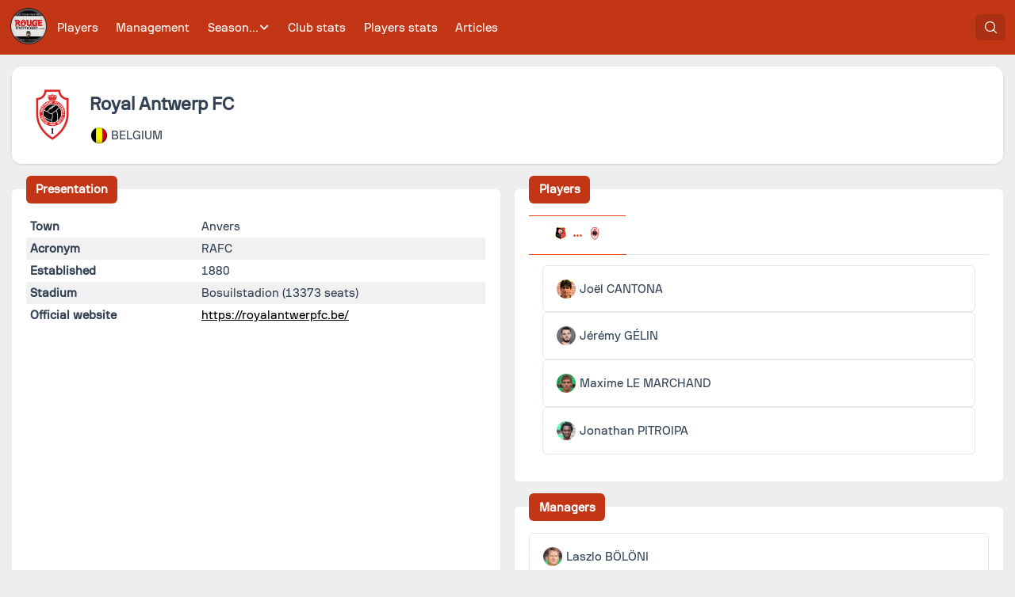

--- FILE ---
content_type: text/css; charset=utf-8
request_url: https://rougememoire.com/_nuxt/default.DtVzljjv.css
body_size: 6815
content:
a.RefereeItem{align-items:center;display:flex;text-decoration:none;transition:background-color .5s,color .5s;width:100%}a.RefereeItem .RefereeItem-content{width:100%}a.RefereeItem .p-panel-content-container{display:none}a.RefereeItem .RefereeItem-refereeNameAndDetails{flex:auto}a.RefereeItem:hover{--p-panel-background:#fafafa;--p-panel-header-background:#fafafa}a.RefereeItem img{border-radius:12px;height:24px;margin-right:5px;width:24px}a.RefereeItem .RefereeItem-extra{font-weight:700;text-align:right}.SearchAutocomplete{font-size:.8rem;width:100%;--p-autocomplete-focus-ring-color:#e84118;--p-autocomplete-focus-border-color:#e84118;--p-form-field-focus-ring-color:#e84118;--p-form-field-focus-ring-width:1px;--p-form-field-focus-ring-style:solid;--p-inputtext-focus-ring-style:solid;--p-inputtext-focus-ring-color:#e84118;--p-inputtext-focus-border-color:#e84118;--p-inputtext-focus-ring-width:1px;margin-bottom:6rem}.SearchAutocomplete input{width:100%}.SearchModal-description{color:#777;margin-bottom:2rem}.AppMenu{--p-menubar-background:#c23616;--p-menubar-submenu-background:#c23616;--p-menubar-color:#fff;--p-menubar-item-color:#fff;--p-menubar-item-icon-color:#fff;--p-menubar-submenu-icon-color:#fff;--p-menubar-item-focus-background:#ce4222;--p-menubar-item-active-background:#ce4222;--p-menubar-item-focus-color:#fff;--p-menubar-item-active-color:#fff;--p-menubar-item-icon-focus-color:#fff;--p-menubar-submenu-icon-focus-color:#fff;--p-menubar-submenu-icon-active-color:#fff;--p-menubar-item-icon-active-color:#fff;--p-menubar-border-color:transparent;--p-menubar-mobile-button-color:#fff;--p-menubar-border-radius:0}.AppMenu .AppMenu-searchButton{background-color:#ab3013;border:#ab3013;color:#fff;--p-button-primary-hover-background:#ab3013;--p-button-primary-hover-border-color:#ab3013;--p-button-primary-hover-color:#fff;--p-button-primary-active-background:#7d230e}.AppMenu .AppMenu-searchButton:hover{background-color:#942911}.AppMenu .AppMenu-searchButton:active.p-button:not(:disabled),.AppMenu .AppMenu-searchButton:hover.p-button:not(:disabled){border:none}@media screen and (max-width:640px){.AppMenu.p-menubar:not(.p-menubar-mobile) .p-menubar-root-list{display:none}}.FooterSocialLink{display:inline-block;margin:.2rem}.FooterSocialLink .FooterSocialLink-wrap{align-items:center;background-color:#fff;border-radius:1rem;display:flex;height:2rem;padding:.5rem;width:2rem}.FooterSocialLink .FooterSocialLink-wrap svg{height:1rem;width:1rem;fill:#c23616}.FooterSocialLink .FooterSocialLink-wrap svg path{fill:#c23616}footer.Foot[data-v-7bd46978]{background-color:#c23616;color:#fff;font-size:.7rem;margin:0;padding:1rem;text-align:center}footer.Foot a[data-v-7bd46978]{color:#fff}footer.Foot .Foot-flags[data-v-7bd46978],footer.Foot .Foot-social[data-v-7bd46978]{padding:1rem}footer.Foot .Foot-flags button[data-v-7bd46978]{background:transparent;border:none;margin:0;padding:0}footer.Foot .Foot-flags button img[data-v-7bd46978]{height:1rem;width:1rem}footer.Foot .Foot-signature[data-v-7bd46978]{font-weight:700;margin-top:.5rem}footer.Foot .Foot-signatureImage[data-v-7bd46978]{margin:auto;padding:1rem;width:100px}footer.Foot .Foot-signatureImage img[data-v-7bd46978]{opacity:.2;width:100%}.PictureModal{color:#eee;font-size:.9rem;text-align:center}.PictureModal .PictureModal-picture{max-height:82vh;max-width:82vw}@font-face{font-family:Roboto;font-style:normal;font-weight:400;src:local("Roboto"),local("Roboto-Regular"),url(../roboto.woff2) format("woff2");unicode-range:u+0100-024f,u+0259,u+1e??,u+2020,u+20a0-20ab,u+20ad-20cf,u+2113,u+2c60-2c7f,u+a720-a7ff}@font-face{font-family:Quicksand;src:local("Quicksand"),url(../quicksand.ttf) format("truetype")}@font-face{font-family:Luciole;src:local("Luciole"),url(../Luciole.ttf) format("truetype")}@font-face{font-family:Sofascore;src:local("Sofascore"),url(../SofascoreSans-Regular.woff2) format("woff2")}::-moz-selection{background-color:#e84118;color:#fff}::selection{background-color:#e84118;color:#fff}html{font-family:Sofascore,Luciole,Quicksand,Roboto,sans-serif;font-size:15px}html input{accent-color:#e84118}html .p-select-option.p-select-option-selected,html .p-select-option.p-select-option-selected.p-focus{background:#fadad2;color:#000}html .p-menubar-submenu{z-index:20}html .p-menubar-mobile .p-menubar-root-list{max-height:calc(100vh - 120px);overflow-y:auto;-webkit-overflow-scrolling:touch;flex-wrap:nowrap}html .vue-slider-process{background-color:#e84118}html .vue-slider-dot-tooltip-inner{background-color:#e84118;border-color:#e84118}html .vue-slider:hover .vue-slider-process{background-color:#c23616}html .vue-slider-mark-step-active{box-shadow:0 0 0 2px #e84118}html .vue-slider:hover .vue-slider-mark-step-active{box-shadow:0 0 0 2px #c23616}html .vue-slider-dot-handle{border:2px solid #e84118}html .vue-slider:hover .vue-slider-dot-handle{border-color:#c23616}html .vue-slider-dot-handle-focus{border-color:#e84118;box-shadow:0 0 0 5px #1e1e1e1a}html .vue-slider-dot-handle:hover,html .vue-slider:hover .vue-slider-dot-handle-focus,html .vue-slider:hover .vue-slider-dot-handle:hover{border-color:#c23616}body{background-color:#eee}#__layout,#__nuxt,.layout,.main,body,html{margin:0;padding:0}.main{min-height:100vh}.layout{margin:0;padding:0;-webkit-font-smoothing:antialiased;-moz-osx-font-smoothing:grayscale;color:#2c3e50}.layout,h1{font-family:Sofascore,Luciole,Quicksand,Roboto,sans-serif}h1{font-size:1.5rem;font-weight:700;margin:15px 0}h2{font-family:Sofascore,Luciole,Quicksand,Roboto,sans-serif}h3{font-size:1.2rem;font-weight:700;margin-bottom:1rem}h3 .svg-inline--fa{margin:0}h4{font-size:1.1rem}a{color:#000}a:hover{text-decoration:none}.svg-inline--fa{margin:0 .5rem}select{border-radius:1rem;margin:3px;outline:none}input[type=checkbox].checkbox,input[type=radio].radio{height:1rem;margin:0 .5rem;width:1rem}.page{margin:15px}@media (min-width:481px) and (max-width:1367px){[class*=grid-][class*=-medium-1]{grid-template-columns:repeat(1,1fr)}[class*=col-][class*=-medium-1]{grid-column:auto/span 1}[class*=grid-][class*=-medium-2]{grid-template-columns:repeat(2,1fr)}[class*=col-][class*=-medium-2]{grid-column:auto/span 2}[class*=grid-][class*=-medium-3]{grid-template-columns:repeat(3,1fr)}[class*=col-][class*=-medium-3]{grid-column:auto/span 3}[class*=grid-][class*=-medium-4]{grid-template-columns:repeat(4,1fr)}[class*=col-][class*=-medium-4]{grid-column:auto/span 4}[class*=-medium-all]{grid-column:1/-1}[class*=row-]{grid-row:auto/span 1}}.switch{box-shadow:inset -1rem 0 #aaa,inset 0 0 0 1px #aaa;font-size:70%;height:1rem;line-height:1rem;width:2rem}.switch:before{margin-right:.3333rem}.switch:checked{box-shadow:inset 1rem 0 #e84118,inset 0 0 0 1px #e84118}.switch:checked:before{margin-left:.3333rem}.html2canvas-container{height:3000px!important;width:3000px!important}


--- FILE ---
content_type: text/css; charset=utf-8
request_url: https://rougememoire.com/_nuxt/Modal.DLgsUzV4.css
body_size: 306
content:
@keyframes fadeIn{0%{opacity:0}to{opacity:1}}.Modal{align-items:center;animation:fadeIn .5s;background-color:#0009;display:flex;height:100%;justify-content:center;left:0;position:fixed;top:0;width:100%;z-index:1000}.Modal.Modal--hidden{display:none}.Modal .Modal-inner{background-color:#222;display:block}


--- FILE ---
content_type: text/css; charset=utf-8
request_url: https://rougememoire.com/_nuxt/_slug_.DkwIDAK7.css
body_size: 3137
content:
.ClubInfoBlock table[data-v-db6f6bf9]{border-collapse:collapse;table-layout:auto;width:100%}.ClubInfoBlock table tr.ClubInfoBlock-info>td[data-v-db6f6bf9]{padding:5px}.ClubInfoBlock table tr.ClubInfoBlock-info .ClubInfoBlock-property[data-v-db6f6bf9]{font-weight:700;padding-right:10px}.ClubInfoBlock table tr.ClubInfoBlock-info .ClubInfoBlock-value[data-v-db6f6bf9]{text-align:left}.ClubInfoBlock table tr.ClubInfoBlock-info[data-v-db6f6bf9]:nth-child(2n){background-color:#f1f1f1}.ClubPlayersBlock .ClubPlayersBlock-inner[data-v-174af088]{max-height:1100px;overflow-y:auto}.ClubPlayersBlock .ClubPlayersBlock-inner .ClubPlayersBlock-switch[data-v-174af088]{display:flex}.ClubPlayersBlock .ClubPlayersBlock-inner .ClubPlayersBlock-switch .ClubPlayersBlock-switchOption[data-v-174af088]{align-items:center;margin:0 1rem}.ClubGamesStats table[data-v-4e306423]{border-collapse:collapse;table-layout:auto;width:100%}.ClubGamesStats table tr.ClubGamesStats-info>td[data-v-4e306423]{padding:5px}.ClubGamesStats table tr.ClubGamesStats-info .ClubGamesStats-property[data-v-4e306423]{font-weight:700;padding-right:10px}.ClubGamesStats table tr.ClubGamesStats-info .ClubGamesStats-value[data-v-4e306423]{text-align:left}.ClubGamesStats table tr.ClubGamesStats-info[data-v-4e306423]:nth-child(2n){background-color:#f1f1f1}.ClubGamesBlock .ClubGamesBlock-inner[data-v-34a78b0e]{background-color:#fff;max-height:600px;overflow:auto;position:relative}.ClubGoalsStatsBlock table[data-v-38011562]{border-collapse:collapse;table-layout:auto;width:100%}.ClubGoalsStatsBlock table tr.ClubGoalsStatsBlock-info>td[data-v-38011562]{padding:5px}.ClubGoalsStatsBlock table tr.ClubGoalsStatsBlock-info .ClubGoalsStatsBlock-property[data-v-38011562]{font-weight:700;padding-right:10px}.ClubGoalsStatsBlock table tr.ClubGoalsStatsBlock-info .ClubGoalsStatsBlock-value[data-v-38011562]{text-align:left}.ClubGoalsStatsBlock table tr.ClubGoalsStatsBlock-info[data-v-38011562]:nth-child(2n){background-color:#f1f1f1}.ClubScorersBlock .ClubScorersBlock-inner[data-v-acba9bb6]{max-height:400px;overflow-y:auto}.ClubScorersBlock .ClubScorersBlock-inner .ClubScorersBlock-switch img[data-v-acba9bb6]{height:16px;width:16px}.ClubAssistsBlock .ClubAssistsBlock-inner[data-v-1af79bd6]{max-height:400px;overflow-y:auto}.ClubPage .ClubPage-titleCard{margin-bottom:1rem}.ClubPage .ClubPage-titleCard .ClubPage-titleCardTitle{align-items:center;display:flex}.ClubPage .ClubPage-titleCard .ClubPage-titleCardTitle .ClubPage-nationality{margin-bottom:5px}.ClubPage .ClubPage-titleCard .ClubPage-titleCardTitle .ClubPage-nationality span{align-items:center;display:flex;font-size:1rem;margin:0 15px 0 0}.ClubPage .ClubPage-titleCard .ClubPage-titleCardTitle .ClubPage-nationality span img{border:none;border-radius:0;height:24px;margin-right:.2rem;width:24px}.ClubPage .ClubPage-titleCard .ClubPage-titleCardTitle img{height:64px;margin-right:1rem;width:64px}.ClubPage-filters{align-items:center;display:flex;flex-direction:column;justify-content:center;width:100%}.ClubPage-filters>*{margin-bottom:1rem;width:100%}.ClubPage-filters .ClubPage-dateFilter>div{width:100%!important}


--- FILE ---
content_type: text/css; charset=utf-8
request_url: https://rougememoire.com/_nuxt/Block.b7AcepNt.css
body_size: 708
content:
.Block{--p-fieldset-border-color:transparent;--p-fieldset-legend-background:#c23616;--p-fieldset-legend-hover-background:#ab3013;--p-fieldset-legend-color:#fff;--p-fieldset-legend-hover-color:#fff;--p-fieldset-toggle-icon-color:#fff;--p-fieldset-toggle-icon-hover-color:#fff;position:relative;transition:opacity .5s}.Block,.Block .p-fieldset-legend{margin-bottom:1rem}.Block .p-fieldset-legend .--p-fieldset-toggle-icon-color,.Block .p-fieldset-legend .p-fieldset-legend-label{color:var(--p-fieldset-legend-color)}.Block.Block-loading{opacity:.2}.Block.Block--withoutTitle .p-fieldset-legend{visibility:hidden}.fade-enter-active,.fade-leave-active{transition:opacity 1s}.fade-enter,.fade-leave-to{opacity:0}


--- FILE ---
content_type: text/css; charset=utf-8
request_url: https://rougememoire.com/_nuxt/SelectBox.BFvp92y_.css
body_size: 209
content:
.SelectBox{--p-select-border-color:#e84118;--p-select-hover-border-color:#e84118;--p-select-focus-border-color:#e84118;--p-select-option-focus-background:#fadad2;--p-select-option-selected-background:#fadad2}


--- FILE ---
content_type: text/css; charset=utf-8
request_url: https://rougememoire.com/_nuxt/GameItem.CQPhgVOK.css
body_size: 1942
content:
.GameScore[data-v-00730583]{font-size:.8rem;padding:.5rem;white-space:nowrap}.GameScore.GameScore-win[data-v-00730583]{background-color:#dcfce7;color:#15803d}.GameScore.GameScore-win[data-v-00730583]:hover{background-color:#c5fad7}.GameScore.GameScore-draw[data-v-00730583]{background-color:#ffedd5;color:#c2410c}.GameScore.GameScore-draw[data-v-00730583]:hover{background-color:#ffe2bc}.GameScore.GameScore-loss[data-v-00730583]{background-color:#fee2e2;color:#b91c1c}.GameScore.GameScore-loss[data-v-00730583]:hover{background-color:#fdc9c9}.GameItem{--p-panel-header-padding:.7rem;--p-panel-content-padding:.7rem;display:block;position:relative;text-decoration:none;transition:background-color .5s,color .5s}.GameItem .GameItem-captain{height:75px;overflow:hidden;padding:0;position:absolute;right:0;text-align:right;top:0;width:75px;z-index:1}.GameItem .GameItem-captain span{background:#e84118;background:linear-gradient(#ba3413,#e84118);box-shadow:0 3px 10px -5px #000;color:#fff;display:block;font-size:8px;font-weight:700;line-height:12px;position:absolute;right:-35px;text-align:center;text-transform:uppercase;top:5px;transform:rotate(45deg);-webkit-transform:rotate(45deg);width:100px}.GameItem.GameItem--withoutDetails .p-panel-content-container{display:none}.GameItem .GameItem-content{width:100%}.GameItem .GameItem-content .GameItem-header{align-items:center;color:#555;display:flex;font-size:.7rem;font-style:italic;margin-bottom:.3rem}.GameItem .GameItem-content .GameItem-header img{height:16px;width:16px}.GameItem .GameItem-content .GameItem-title{align-items:center;display:flex;font-size:.9rem}.GameItem .GameItem-content .GameItem-title .GameItem-game{flex:1}.GameItem .GameItem-content .GameItem-title .GameItem-game .GameItem-team{align-items:center;display:flex}.GameItem .GameItem-content img{height:16px;margin-right:5px;width:16px}.GameItem:hover{--p-panel-background:#fafafa;--p-panel-header-background:#fafafa}


--- FILE ---
content_type: text/css; charset=utf-8
request_url: https://rougememoire.com/_nuxt/Scorers.Cop_0x9p.css
body_size: 469
content:
.Scorer-detailedClubs{padding:.5rem}.Scorer-detailedClubs .Scorer-detailedClub{display:inline-block;height:24px;margin-left:1rem;position:relative;width:24px}.Scorer-detailedClubs .Scorer-detailedClub .Scorer-detailedNbGoals{background-color:#e84118;border-radius:.5rem;bottom:-.5rem;color:#fff;font-size:.7rem;font-weight:700;height:1rem;position:absolute;right:-.5rem;text-align:center;width:1rem}.Scorer-group{display:inline-block;font-weight:700;padding-top:.5rem}


--- FILE ---
content_type: text/css; charset=utf-8
request_url: https://rougememoire.com/_nuxt/SequencesBlock.-Vi8AiRX.css
body_size: 553
content:
.SequenceSelector[data-v-f7fd29b2]{width:100%}.SequenceSelector select[data-v-f7fd29b2]{width:90%}.SequenceWrapper .SequenceWrapper-count[data-v-aef921a5]{font-weight:700}.SequenceWrapper .SequenceWrapper-dates[data-v-aef921a5]{font-size:.8rem;font-style:italic}.SequencesBlock .SequencesBlock-tolerance[data-v-f22ce68d]{background-color:#eee;font-size:.9rem;margin:1.5rem;padding:1rem}.SequencesBlock .SequenceWrapper[data-v-f22ce68d]{margin:5px}.SequencesBlock .SequencesBlock-noSequence[data-v-f22ce68d]{font-size:.8rem;font-style:italic;margin:5px}


--- FILE ---
content_type: text/css; charset=utf-8
request_url: https://rougememoire.com/_nuxt/_slug_.BsX7YeyP.css
body_size: 9567
content:
.LeaderInfoBlock .LeaderInfoBlock-nationalities[data-v-296e7e27]{margin-bottom:5px}.LeaderInfoBlock .LeaderInfoBlock-nationalities span[data-v-296e7e27]{align-items:center;display:flex;margin:0 15px 0 0}.LeaderInfoBlock .LeaderInfoBlock-nationalities span img[data-v-296e7e27]{height:24px;width:24px}.LeaderInfoBlock table[data-v-296e7e27]{border-collapse:collapse;table-layout:auto;width:100%}.LeaderInfoBlock table tr.LeaderInfoBlock-info>td[data-v-296e7e27]{padding:5px}.LeaderInfoBlock table tr.LeaderInfoBlock-info .LeaderInfoBlock-property[data-v-296e7e27]{font-weight:700;padding-right:10px}.LeaderInfoBlock table tr.LeaderInfoBlock-info .LeaderInfoBlock-value[data-v-296e7e27]{text-align:left}.LeaderInfoBlock table tr.LeaderInfoBlock-info .LeaderInfoBlock-value .LeaderInfoBlock-birthPlace[data-v-296e7e27]{font-size:.7rem;font-style:italic}.LeaderInfoBlock table tr.LeaderInfoBlock-info .LeaderInfoBlock-value.LeaderInfoBlock-career table[data-v-296e7e27]{margin-bottom:0}.LeaderInfoBlock table tr.LeaderInfoBlock-info .LeaderInfoBlock-value.LeaderInfoBlock-career table td[data-v-296e7e27]{padding:1px 0}.LeaderInfoBlock table tr.LeaderInfoBlock-info .LeaderInfoBlock-value.LeaderInfoBlock-career table td.LeaderInfoBlock-careerClub[data-v-296e7e27]{align-items:center;display:block;overflow:hidden;text-overflow:ellipsis;white-space:nowrap}.LeaderInfoBlock table tr.LeaderInfoBlock-info .LeaderInfoBlock-value.LeaderInfoBlock-career table td.LeaderInfoBlock-careerClub img[data-v-296e7e27]{height:16px;margin-right:2px;width:16px}.LeaderInfoBlock table tr.LeaderInfoBlock-info .LeaderInfoBlock-value.LeaderInfoBlock-career table td.LeaderInfoBlock-careerRole[data-v-296e7e27]{font-size:.7rem;font-style:italic}.LeaderInfoBlock table tr.LeaderInfoBlock-info .LeaderInfoBlock-value.LeaderInfoBlock-roleMove table[data-v-296e7e27]{margin:0}.LeaderInfoBlock table tr.LeaderInfoBlock-info .LeaderInfoBlock-value.LeaderInfoBlock-roleMove table .LeaderInfoBlock-roleMoveRole[data-v-296e7e27]{font-size:.7rem;font-style:italic}.LeaderInfoBlock table tr.LeaderInfoBlock-info[data-v-296e7e27]:nth-child(2n){background-color:#f1f1f1}.LeaderInfoBlock .LeaderInfoBlock-description[data-v-296e7e27]{background-color:#efefef;font-size:.8rem;padding:15px;text-align:justify}.ButtonsFilters button[data-v-d51dab4b]{background:#eee;border:none;color:#000;margin:0 5px}.ButtonsFilters button.ButtonsFilters--activated[data-v-d51dab4b]{background-color:#e84118;color:#fff}.ButtonsFilters button[data-v-d51dab4b]:hover{background-color:#d23a15;border:none}.LeaderComparator{align-items:center;display:flex;margin:10px 0;width:100%}.LeaderComparator .LeaderComparator-search,.LeaderComparator.LeaderComparator--search{width:100%}.LeaderComparator .LeaderComparator-compare{text-align:right;width:100%}.LeaderComparator .LeaderComparator-compare .tag{background-color:#0d33ff;border-radius:3px;color:#fff;font-size:.8rem;padding:5px}.LeaderComparator .LeaderComparator-compare .tag:hover{background-color:#0022d9;cursor:pointer}.LeaderComparator .LeaderComparator-leader{margin-left:15px;text-align:center;width:75px}.LeaderComparator .LeaderComparator-leader img{border:2px solid #0d33ff;border-radius:12px;height:24px;width:24px}.LeaderComparator .LeaderComparator-leader div{background-color:#0d33ff;border-radius:3px;color:#fff;font-size:.6rem}.LeaderComparator .LeaderComparator-leader:hover{cursor:pointer}.LeaderComparator .LeaderComparator-leader:hover img{border-color:#0022d9}.LeaderComparator .LeaderComparator-leader:hover div{background-color:#0022d9}.LeaderComparator .DateSlider{flex:auto}.LeaderComparator .DateSlider .vue-slider-process,.LeaderComparator .DateSlider.vue-slider:hover .vue-slider-process{background-color:#0d33ff}.LeaderComparator .DateSlider.vue-slider:hover .vue-slider-mark-step-active{box-shadow:0 0 0 2px #0d33ff}.LeaderComparator .DateSlider.vue-slider:hover .vue-slider-dot-handle,.LeaderComparator .DateSlider.vue-slider:hover .vue-slider-dot-handle-focus,.LeaderComparator .DateSlider.vue-slider:hover .vue-slider-dot-handle:hover{border-color:#0d33ff}.LeaderComparator .DateSlider .vue-slider-dot-tooltip-inner{background-color:#0d33ff;border-color:#0d33ff}.LeaderComparator .DateSlider .vue-slider-mark-step-active{box-shadow:0 0 0 2px #0d33ff}.LeaderComparator .DateSlider .vue-slider-dot-handle{border:2px solid #0d33ff}.LeaderComparator .DateSlider .vue-slider-dot-handle-focus{border-color:#0d33ff;box-shadow:0 0 0 5px #1e1e1e1a}.LeaderComparator .DateSlider .vue-slider-dot-handle:hover{border-color:#0d33ff}.LeaderCoachStatsBlock[data-v-9ecda6ae]{background-color:#fff;font-size:1rem}.LeaderCoachStatsBlock table[data-v-9ecda6ae]{table-layout:auto}.LeaderCoachStatsBlock table tr.LeaderCoachStatsBlock-stat td[data-v-9ecda6ae]{padding:5px}.LeaderCoachStatsBlock table tr.LeaderCoachStatsBlock-stat .LeaderCoachStatsBlock-property[data-v-9ecda6ae]{font-weight:700;padding-right:10px}.LeaderCoachStatsBlock table tr.LeaderCoachStatsBlock-stat .LeaderCoachStatsBlock-value[data-v-9ecda6ae]{text-align:left}.LeaderCoachStatsBlock table .LeaderCoachStatsBlock-comparedValue[data-v-9ecda6ae]{color:#0d33ff;font-weight:700}.LeaderCoachStatsBlock table .LeaderCoachStatsBlock-comparedValue[data-v-9ecda6ae]:before{color:#aaa;content:"|";margin-right:.3rem}.LeaderFinalResultsBlock .LeaderFinalResultsBlock-inner[data-v-63c96c34]{font-size:.8rem;max-height:600px;overflow:auto}.LeaderFinalResultsBlock .LeaderFinalResultsBlock-inner table[data-v-63c96c34]{border-collapse:collapse;width:100%}.LeaderFinalResultsBlock .LeaderFinalResultsBlock-inner table th[data-v-63c96c34]{font-size:.7rem}.LeaderFinalResultsBlock .LeaderFinalResultsBlock-inner table thead th[data-v-63c96c34]{text-align:center}.LeaderFinalResultsBlock .LeaderFinalResultsBlock-inner table td[data-v-63c96c34]{padding:10px 0;text-align:center}.LeaderFinalResultsBlock .LeaderFinalResultsBlock-inner table tbody tr[data-v-63c96c34]:nth-child(2n){background-color:#f1f1f1}.LeaderTransactionsSummary table[data-v-efd56e4c]{border-collapse:collapse;width:100%}.LeaderTransactionsSummary table tbody tr td[data-v-efd56e4c]{padding:10px}.LeaderTransactionsSummary table tbody tr.LeaderTransactionsSummary-total[data-v-efd56e4c]{color:#e84118;font-weight:700}.LeaderTransactionsSummary table tbody tr[data-v-efd56e4c]:nth-child(2n){background-color:#f1f1f1}.LeaderTransactionsBlock .LeaderTransactionsBlock-inner[data-v-f7c7d6e8]{max-height:600px;overflow:auto}.LeaderStaffBlock .LeaderStaffBlock-level[data-v-0e3a890e]{margin-bottom:20px}.LeaderStaffBlock .LeaderStaffBlock-level a.LeaderStaffBlock-leader[data-v-0e3a890e]{align-items:center;background-color:#eee;box-shadow:1px 1px #aaa;display:flex;margin-bottom:5px;padding:5px;text-decoration:none}.LeaderStaffBlock .LeaderStaffBlock-level a.LeaderStaffBlock-leader .LeaderStaffBlock-details[data-v-0e3a890e]{font-size:.7rem}.LeaderStaffBlock .LeaderStaffBlock-level a.LeaderStaffBlock-leader .LeaderStaffBlock-details .LeaderStaffBlock-roleName[data-v-0e3a890e]{font-weight:700}.LeaderStaffBlock .LeaderStaffBlock-level a.LeaderStaffBlock-leader[data-v-0e3a890e]:hover{background-color:#e84118;color:#fff}.LeaderStaffBlock .LeaderStaffBlock-level a.LeaderStaffBlock-leader img[data-v-0e3a890e]{border-radius:12px;height:24px;margin-right:5px;width:24px}.LeaderGameSummary[data-v-b1efb830]{font-size:.8rem}.LeaderGameSummary table[data-v-b1efb830]{margin-bottom:0;width:100%}.LeaderGameSummary table th[data-v-b1efb830]{font-size:.7rem}.LeaderGameSummary table th.LeaderGameSummary-competitionPreviousWrapper[data-v-b1efb830]{text-align:right;vertical-align:bottom}.LeaderGameSummary table th.LeaderGameSummary-competitionPreviousWrapper .LeaderGameSummary-competitionPrevious[data-v-b1efb830]{padding:.2rem}.LeaderGameSummary table th.LeaderGameSummary-competitionPreviousWrapper .LeaderGameSummary-competitionPrevious img[data-v-b1efb830]{height:12px;width:12px}.LeaderGameSummary table th.LeaderGameSummary-competitionNextWrapper[data-v-b1efb830]{text-align:left;vertical-align:bottom}.LeaderGameSummary table th.LeaderGameSummary-competitionNextWrapper .LeaderGameSummary-competitionNext[data-v-b1efb830]{padding:.2rem}.LeaderGameSummary table th.LeaderGameSummary-competitionNextWrapper .LeaderGameSummary-competitionNext img[data-v-b1efb830]{height:12px;width:12px}.LeaderGameSummary table th.LeaderGameSummary-currentCompetition[data-v-b1efb830]{vertical-align:bottom}.LeaderGameSummary table th.LeaderGameSummary-currentCompetition svg[data-v-b1efb830]{height:10px;width:10px}.LeaderGameSummary table thead th[data-v-b1efb830]{text-align:center}.LeaderGameSummary table td[data-v-b1efb830]{padding:10px 0;text-align:center}.LeaderGameSummary table .LeaderGameSummary-total[data-v-b1efb830]{color:#e84118}.LeaderGameSummary table .LeaderGameSummary-totalCell[data-v-b1efb830]{font-weight:700}.LeaderGameBlock .LeaderGameBlock-inner[data-v-3d1d6920]{background-color:#fff;max-height:600px;overflow:auto;position:relative}.LeaderPage .LeaderPage-titleCard[data-v-8b5735cd]{margin-bottom:1rem}.LeaderPage .LeaderPage-titleCard .LeaderPage-titleCardTitle[data-v-8b5735cd]{align-items:center;display:flex;flex-direction:row}.LeaderPage .LeaderPage-titleCard .LeaderPage-titleCardTitle h1[data-v-8b5735cd]{margin-bottom:.2rem}.LeaderPage .LeaderPage-titleCard .LeaderPage-titleCardTitle img[data-v-8b5735cd]{border:3px solid #e84118;border-radius:32px;height:64px;margin-right:10px;width:64px}.LeaderPage .LeaderPage-titleCard .LeaderPage-titleCardTitle .LeaderPage-job[data-v-8b5735cd]{font-size:.8rem;font-weight:700}


--- FILE ---
content_type: text/css; charset=utf-8
request_url: https://rougememoire.com/_nuxt/_slug_.Dd3ArxAQ.css
body_size: 29777
content:
.PlayerInfoBlock .PlayerInfoBlock-nationalities[data-v-84c75741]{margin-bottom:5px}.PlayerInfoBlock .PlayerInfoBlock-nationalities span[data-v-84c75741]{align-items:center;display:flex;margin:0 15px 0 0}.PlayerInfoBlock .PlayerInfoBlock-nationalities span img[data-v-84c75741]{height:24px;width:24px}.PlayerInfoBlock table[data-v-84c75741]{border-collapse:collapse;table-layout:auto;width:100%}.PlayerInfoBlock table tr.PlayerInfoBlock-info>td[data-v-84c75741]{padding:5px}.PlayerInfoBlock table tr.PlayerInfoBlock-info .PlayerInfoBlock-property[data-v-84c75741]{font-weight:700;padding-right:10px}.PlayerInfoBlock table tr.PlayerInfoBlock-info .PlayerInfoBlock-value[data-v-84c75741]{text-align:left}.PlayerInfoBlock table tr.PlayerInfoBlock-info .PlayerInfoBlock-value .PlayerInfoBlock-birthPlace[data-v-84c75741],.PlayerInfoBlock table tr.PlayerInfoBlock-info .PlayerInfoBlock-value .PlayerInfoBlock-extraPositions[data-v-84c75741]{font-size:.7rem;font-style:italic}.PlayerInfoBlock table tr.PlayerInfoBlock-info .PlayerInfoBlock-value.PlayerInfoBlock-transfers table[data-v-84c75741]{margin-bottom:0}.PlayerInfoBlock table tr.PlayerInfoBlock-info .PlayerInfoBlock-value.PlayerInfoBlock-transfers table .PlayerInfoBlock-transferClub[data-v-84c75741]{align-items:center;display:flex}.PlayerInfoBlock table tr.PlayerInfoBlock-info .PlayerInfoBlock-value.PlayerInfoBlock-transfers table .PlayerInfoBlock-transferClub img[data-v-84c75741]{height:16px;margin-right:2px;width:16px}.PlayerInfoBlock table tr.PlayerInfoBlock-info .PlayerInfoBlock-value.PlayerInfoBlock-transfers table .PlayerInfoBlock-transferClub.PlayerInfoBlock-transferClub--loan[data-v-84c75741],.PlayerInfoBlock table tr.PlayerInfoBlock-info .PlayerInfoBlock-value.PlayerInfoBlock-transfers table .PlayerInfoBlock-transferClub.PlayerInfoBlock-transferClub--loanReturn[data-v-84c75741]{font-size:.8rem;font-style:italic;padding-left:1rem}.PlayerInfoBlock table tr.PlayerInfoBlock-info .PlayerInfoBlock-value.PlayerInfoBlock-transfers table .PlayerInfoBlock-transferClub.PlayerInfoBlock-transferClub--loan a[data-v-84c75741],.PlayerInfoBlock table tr.PlayerInfoBlock-info .PlayerInfoBlock-value.PlayerInfoBlock-transfers table .PlayerInfoBlock-transferClub.PlayerInfoBlock-transferClub--loanReturn a[data-v-84c75741]{text-decoration:none}.PlayerInfoBlock table tr.PlayerInfoBlock-info .PlayerInfoBlock-value.PlayerInfoBlock-transfers table .PlayerInfoBlock-transferClubPrice[data-v-84c75741]{font-size:.7rem;text-align:right}.PlayerInfoBlock table tr.PlayerInfoBlock-info .PlayerInfoBlock-value.PlayerInfoBlock-transfers table td[data-v-84c75741]{padding:1px 0}.PlayerInfoBlock table tr.PlayerInfoBlock-info .PlayerInfoBlock-value.PlayerInfoBlock-numbers[data-v-84c75741]{display:flex}.PlayerInfoBlock table tr.PlayerInfoBlock-info .PlayerInfoBlock-value.PlayerInfoBlock-numbers .PlayerInfoBlock-number[data-v-84c75741]{align-items:center;background-color:#e84118;border-radius:12px;color:#fff;display:flex;font-size:.8rem;font-weight:700;height:24px;justify-content:center;margin-right:5px;text-align:center;width:24px}.PlayerInfoBlock table tr.PlayerInfoBlock-info[data-v-84c75741]:nth-child(2n){background-color:#f1f1f1}.PlayerInfoBlock .PlayerInfoBlock-retired[data-v-84c75741]{color:#b33939;display:inline-block;font-size:.8rem;font-style:italic;margin-bottom:1rem;text-align:right;width:100%}.PlayerInfoBlock .PlayerInfoBlock-social[data-v-84c75741]{margin-bottom:2rem;text-align:center}.PlayerInfoBlock .PlayerInfoBlock-description[data-v-84c75741]{background-color:#efefef;font-size:.8rem;padding:15px;text-align:justify}.PlayerComparator{align-items:center;display:flex;margin:10px 0;width:100%}.PlayerComparator .PlayerComparator-search,.PlayerComparator.PlayerComparator--search{width:100%}.PlayerComparator .PlayerComparator-compare{text-align:right;width:100%}.PlayerComparator .PlayerComparator-compare .tag{background-color:#0d33ff;border-radius:3px;color:#fff;font-size:.8rem;padding:5px}.PlayerComparator .PlayerComparator-compare .tag:hover{background-color:#0022d9;cursor:pointer}.PlayerComparator .PlayerComparator-player{margin-left:15px;text-align:center;width:75px}.PlayerComparator .PlayerComparator-player img{border:2px solid #0d33ff;border-radius:12px;height:24px;width:24px}.PlayerComparator .PlayerComparator-player div{background-color:#0d33ff;border-radius:3px;color:#fff;font-size:.6rem}.PlayerComparator .PlayerComparator-player:hover{cursor:pointer}.PlayerComparator .PlayerComparator-player:hover img{border-color:#0022d9}.PlayerComparator .PlayerComparator-player:hover div{background-color:#0022d9}.PlayerComparator .DateSlider{flex:auto}.PlayerComparator .DateSlider .vue-slider-process,.PlayerComparator .DateSlider.vue-slider:hover .vue-slider-process{background-color:#0d33ff}.PlayerComparator .DateSlider.vue-slider:hover .vue-slider-mark-step-active{box-shadow:0 0 0 2px #0d33ff}.PlayerComparator .DateSlider.vue-slider:hover .vue-slider-dot-handle,.PlayerComparator .DateSlider.vue-slider:hover .vue-slider-dot-handle-focus,.PlayerComparator .DateSlider.vue-slider:hover .vue-slider-dot-handle:hover{border-color:#0d33ff}.PlayerComparator .DateSlider .vue-slider-dot-tooltip-inner{background-color:#0d33ff;border-color:#0d33ff}.PlayerComparator .DateSlider .vue-slider-mark-step-active{box-shadow:0 0 0 2px #0d33ff}.PlayerComparator .DateSlider .vue-slider-dot-handle{border:2px solid #0d33ff}.PlayerComparator .DateSlider .vue-slider-dot-handle-focus{border-color:#0d33ff;box-shadow:0 0 0 5px #1e1e1e1a}.PlayerComparator .DateSlider .vue-slider-dot-handle:hover{border-color:#0d33ff}.Positions[data-v-717dacfe]{position:relative}.Positions img[data-v-717dacfe]{width:100%}.Positions .Positions-placeholder[data-v-717dacfe]{background-color:#0003;border-radius:12px;height:24px;position:absolute;width:24px}.Positions .Positions-position[data-v-717dacfe]{background-color:#e84118}.Positions .Positions-comparedPosition[data-v-717dacfe]{background-color:#0d33ff;color:#fff}.Positions .Positions-comparedPosition.Positions-1-3[data-v-717dacfe]{bottom:calc(10% - 28px);left:50%}.Positions .Positions-comparedPosition.Positions-2-1[data-v-717dacfe]{bottom:calc(20% - 28px);left:15%}.Positions .Positions-comparedPosition.Positions-2-2[data-v-717dacfe]{bottom:calc(20% - 28px);left:32.5%}.Positions .Positions-comparedPosition.Positions-2-3[data-v-717dacfe]{bottom:calc(20% - 28px);left:50%}.Positions .Positions-comparedPosition.Positions-2-4[data-v-717dacfe]{bottom:calc(20% - 28px);left:67.5%}.Positions .Positions-comparedPosition.Positions-2-5[data-v-717dacfe]{bottom:calc(20% - 28px);left:85%}.Positions .Positions-comparedPosition.Positions-3-1[data-v-717dacfe]{bottom:calc(35% - 28px);left:15%}.Positions .Positions-comparedPosition.Positions-3-2[data-v-717dacfe]{bottom:calc(35% - 28px);left:32.5%}.Positions .Positions-comparedPosition.Positions-3-3[data-v-717dacfe]{bottom:calc(35% - 28px);left:50%}.Positions .Positions-comparedPosition.Positions-3-4[data-v-717dacfe]{bottom:calc(35% - 28px);left:67.5%}.Positions .Positions-comparedPosition.Positions-3-5[data-v-717dacfe]{bottom:calc(35% - 28px);left:85%}.Positions .Positions-comparedPosition.Positions-4-1[data-v-717dacfe]{bottom:calc(55% - 28px);left:15%}.Positions .Positions-comparedPosition.Positions-4-2[data-v-717dacfe]{bottom:calc(55% - 28px);left:32.5%}.Positions .Positions-comparedPosition.Positions-4-3[data-v-717dacfe]{bottom:calc(55% - 28px);left:50%}.Positions .Positions-comparedPosition.Positions-4-4[data-v-717dacfe]{bottom:calc(55% - 28px);left:67.5%}.Positions .Positions-comparedPosition.Positions-4-5[data-v-717dacfe]{bottom:calc(55% - 28px);left:85%}.Positions .Positions-comparedPosition.Positions-5-1[data-v-717dacfe]{bottom:calc(67.5% - 28px);left:15%}.Positions .Positions-comparedPosition.Positions-5-2[data-v-717dacfe]{bottom:calc(67.5% - 28px);left:32.5%}.Positions .Positions-comparedPosition.Positions-5-3[data-v-717dacfe]{bottom:calc(67.5% - 28px);left:50%}.Positions .Positions-comparedPosition.Positions-5-4[data-v-717dacfe]{bottom:calc(67.5% - 28px);left:67.5%}.Positions .Positions-comparedPosition.Positions-5-5[data-v-717dacfe]{bottom:calc(67.5% - 28px);left:85%}.Positions .Positions-comparedPosition.Positions-6-1[data-v-717dacfe]{bottom:calc(80% - 28px);left:15%}.Positions .Positions-comparedPosition.Positions-6-2[data-v-717dacfe]{bottom:calc(80% - 28px);left:32.5%}.Positions .Positions-comparedPosition.Positions-6-3[data-v-717dacfe]{bottom:calc(80% - 28px);left:50%}.Positions .Positions-comparedPosition.Positions-6-4[data-v-717dacfe]{bottom:calc(80% - 28px);left:67.5%}.Positions .Positions-comparedPosition.Positions-6-5[data-v-717dacfe]{bottom:calc(80% - 28px);left:85%}.Positions .Positions-comparedPosition[data-v-717dacfe],.Positions .Positions-position[data-v-717dacfe]{align-items:center;border-radius:12px;color:#fff;display:flex;font-size:.8rem;font-weight:700;height:24px;justify-content:center;position:absolute;width:24px}.Positions .Positions-1-3[data-v-717dacfe]{bottom:calc(10% - 12px);left:calc(50% - 12px)}.Positions .Positions-2-1[data-v-717dacfe]{bottom:calc(20% - 12px);left:calc(15% - 12px)}.Positions .Positions-2-2[data-v-717dacfe]{bottom:calc(20% - 12px);left:calc(32.5% - 12px)}.Positions .Positions-2-3[data-v-717dacfe]{bottom:calc(20% - 12px);left:calc(50% - 12px)}.Positions .Positions-2-4[data-v-717dacfe]{bottom:calc(20% - 12px);left:calc(67.5% - 12px)}.Positions .Positions-2-5[data-v-717dacfe]{bottom:calc(20% - 12px);left:calc(85% - 12px)}.Positions .Positions-3-1[data-v-717dacfe]{bottom:calc(35% - 12px);left:calc(15% - 12px)}.Positions .Positions-3-2[data-v-717dacfe]{bottom:calc(35% - 12px);left:calc(32.5% - 12px)}.Positions .Positions-3-3[data-v-717dacfe]{bottom:calc(35% - 12px);left:calc(50% - 12px)}.Positions .Positions-3-4[data-v-717dacfe]{bottom:calc(35% - 12px);left:calc(67.5% - 12px)}.Positions .Positions-3-5[data-v-717dacfe]{bottom:calc(35% - 12px);left:calc(85% - 12px)}.Positions .Positions-4-1[data-v-717dacfe]{bottom:calc(55% - 12px);left:calc(15% - 12px)}.Positions .Positions-4-2[data-v-717dacfe]{bottom:calc(55% - 12px);left:calc(32.5% - 12px)}.Positions .Positions-4-3[data-v-717dacfe]{bottom:calc(55% - 12px);left:calc(50% - 12px)}.Positions .Positions-4-4[data-v-717dacfe]{bottom:calc(55% - 12px);left:calc(67.5% - 12px)}.Positions .Positions-4-5[data-v-717dacfe]{bottom:calc(55% - 12px);left:calc(85% - 12px)}.Positions .Positions-5-1[data-v-717dacfe]{bottom:calc(67.5% - 12px);left:calc(15% - 12px)}.Positions .Positions-5-2[data-v-717dacfe]{bottom:calc(67.5% - 12px);left:calc(32.5% - 12px)}.Positions .Positions-5-3[data-v-717dacfe]{bottom:calc(67.5% - 12px);left:calc(50% - 12px)}.Positions .Positions-5-4[data-v-717dacfe]{bottom:calc(67.5% - 12px);left:calc(67.5% - 12px)}.Positions .Positions-5-5[data-v-717dacfe]{bottom:calc(67.5% - 12px);left:calc(85% - 12px)}.Positions .Positions-6-1[data-v-717dacfe]{bottom:calc(80% - 12px);left:calc(15% - 12px)}.Positions .Positions-6-2[data-v-717dacfe]{bottom:calc(80% - 12px);left:calc(32.5% - 12px)}.Positions .Positions-6-3[data-v-717dacfe]{bottom:calc(80% - 12px);left:calc(50% - 12px)}.Positions .Positions-6-4[data-v-717dacfe]{bottom:calc(80% - 12px);left:calc(67.5% - 12px)}.Positions .Positions-6-5[data-v-717dacfe]{bottom:calc(80% - 12px);left:calc(85% - 12px)}.PlayerStatsBlock[data-v-e6aa2752]{font-size:1rem}.PlayerStatsBlock table[data-v-e6aa2752]{table-layout:auto}.PlayerStatsBlock table tr.PlayerStatsBlock-stat td[data-v-e6aa2752]{padding:5px}.PlayerStatsBlock table tr.PlayerStatsBlock-stat .PlayerStatsBlock-property[data-v-e6aa2752]{font-weight:700;padding-right:10px}.PlayerStatsBlock table tr.PlayerStatsBlock-stat .PlayerStatsBlock-value[data-v-e6aa2752]{text-align:left}.PlayerStatsBlock table tr.PlayerStatsBlock-subStat[data-v-e6aa2752]{font-size:.7rem}.PlayerStatsBlock table tr.PlayerStatsBlock-subStat td[data-v-e6aa2752]{padding:0}.PlayerStatsBlock table tr.PlayerStatsBlock-subStat .PlayerStatsBlock-property[data-v-e6aa2752]{padding-right:5px;text-align:right}.PlayerStatsBlock table .PlayerStatsBlock-comparedValue[data-v-e6aa2752]{color:#0d33ff;font-weight:700}.PlayerStatsBlock table .PlayerStatsBlock-comparedValue[data-v-e6aa2752]:before{color:#aaa;content:"|";display:inline-block;padding-right:.3rem}.PlayerByOpponentBlock .PlayerByOpponentBlock-inner[data-v-74dbb248]{background-color:#fff;max-height:400px;overflow:auto;position:relative}.PlayerByOpponentBlock .PlayerByOpponentBlock-inner .PlayerByOpponentBlock-list[data-v-74dbb248]{margin-top:1rem}.PlayerGameListPosition[data-v-9f136d0f]{background-color:#6ab04c4d;border-radius:3px;height:30px;position:relative;width:25px}.PlayerGameListPosition .PlayerGameListPosition-spot[data-v-9f136d0f]{background-color:#e84118;border-radius:2px;height:4px;position:absolute;width:4px}.PlayerGameListPosition .PlayerGameListPosition-1-3[data-v-9f136d0f]{bottom:calc(10% - 2px);left:calc(50% - 2px)}.PlayerGameListPosition .PlayerGameListPosition-2-1[data-v-9f136d0f]{bottom:calc(20% - 2px);left:calc(15% - 2px)}.PlayerGameListPosition .PlayerGameListPosition-2-2[data-v-9f136d0f]{bottom:calc(20% - 2px);left:calc(32.5% - 2px)}.PlayerGameListPosition .PlayerGameListPosition-2-3[data-v-9f136d0f]{bottom:calc(20% - 2px);left:calc(50% - 2px)}.PlayerGameListPosition .PlayerGameListPosition-2-4[data-v-9f136d0f]{bottom:calc(20% - 2px);left:calc(67.5% - 2px)}.PlayerGameListPosition .PlayerGameListPosition-2-5[data-v-9f136d0f]{bottom:calc(20% - 2px);left:calc(85% - 2px)}.PlayerGameListPosition .PlayerGameListPosition-3-1[data-v-9f136d0f]{bottom:calc(35% - 2px);left:calc(15% - 2px)}.PlayerGameListPosition .PlayerGameListPosition-3-2[data-v-9f136d0f]{bottom:calc(35% - 2px);left:calc(32.5% - 2px)}.PlayerGameListPosition .PlayerGameListPosition-3-3[data-v-9f136d0f]{bottom:calc(35% - 2px);left:calc(50% - 2px)}.PlayerGameListPosition .PlayerGameListPosition-3-4[data-v-9f136d0f]{bottom:calc(35% - 2px);left:calc(67.5% - 2px)}.PlayerGameListPosition .PlayerGameListPosition-3-5[data-v-9f136d0f]{bottom:calc(35% - 2px);left:calc(85% - 2px)}.PlayerGameListPosition .PlayerGameListPosition-4-1[data-v-9f136d0f]{bottom:calc(55% - 2px);left:calc(15% - 2px)}.PlayerGameListPosition .PlayerGameListPosition-4-2[data-v-9f136d0f]{bottom:calc(55% - 2px);left:calc(32.5% - 2px)}.PlayerGameListPosition .PlayerGameListPosition-4-3[data-v-9f136d0f]{bottom:calc(55% - 2px);left:calc(50% - 2px)}.PlayerGameListPosition .PlayerGameListPosition-4-4[data-v-9f136d0f]{bottom:calc(55% - 2px);left:calc(67.5% - 2px)}.PlayerGameListPosition .PlayerGameListPosition-4-5[data-v-9f136d0f]{bottom:calc(55% - 2px);left:calc(85% - 2px)}.PlayerGameListPosition .PlayerGameListPosition-5-1[data-v-9f136d0f]{bottom:calc(67.5% - 2px);left:calc(15% - 2px)}.PlayerGameListPosition .PlayerGameListPosition-5-2[data-v-9f136d0f]{bottom:calc(67.5% - 2px);left:calc(32.5% - 2px)}.PlayerGameListPosition .PlayerGameListPosition-5-3[data-v-9f136d0f]{bottom:calc(67.5% - 2px);left:calc(50% - 2px)}.PlayerGameListPosition .PlayerGameListPosition-5-4[data-v-9f136d0f]{bottom:calc(67.5% - 2px);left:calc(67.5% - 2px)}.PlayerGameListPosition .PlayerGameListPosition-5-5[data-v-9f136d0f]{bottom:calc(67.5% - 2px);left:calc(85% - 2px)}.PlayerGameListPosition .PlayerGameListPosition-6-1[data-v-9f136d0f]{bottom:calc(80% - 2px);left:calc(15% - 2px)}.PlayerGameListPosition .PlayerGameListPosition-6-2[data-v-9f136d0f]{bottom:calc(80% - 2px);left:calc(32.5% - 2px)}.PlayerGameListPosition .PlayerGameListPosition-6-3[data-v-9f136d0f]{bottom:calc(80% - 2px);left:calc(50% - 2px)}.PlayerGameListPosition .PlayerGameListPosition-6-4[data-v-9f136d0f]{bottom:calc(80% - 2px);left:calc(67.5% - 2px)}.PlayerGameListPosition .PlayerGameListPosition-6-5[data-v-9f136d0f]{bottom:calc(80% - 2px);left:calc(85% - 2px)}.PlayerGameListRow{width:100%}.PlayerGameListRow .PlayerGameListRow-position{align-items:end;display:flex;flex-direction:column;padding:0 1rem;text-align:center}.PlayerGameListRow .PlayerGameListRow-position .PlayerGameListRow-substitutions{color:#444;margin-top:1rem}.PlayerGameListRow .PlayerGameListRow-position .PlayerGameListRow-substitutions a{color:#444}.PlayerGameListRow .PlayerGameListRow-position .PlayerGameListRow-substitutions .PlayerGameListRow-in{color:#20bf6b}.PlayerGameListRow .PlayerGameListRow-position .PlayerGameListRow-substitutions .PlayerGameListRow-out{color:#b33939}.PlayerGameListRow .PlayerGameListRow-position .PlayerGameListRow-substitutions .PlayerGameListRow-replaces{font-size:.7rem;overflow:hidden;text-align:left;text-overflow:ellipsis}.PlayerGameListRow .PlayerGameListRow-position .PlayerGameListRow-substitutions .PlayerGameListRow-replaces .svg-inline--fa{margin:0 .2rem 0 0}.PlayerGameListRow .PlayerGameListRow-position .PlayerGameListRow-substitutions .PlayerGameListRow-replaced{font-size:.7rem;overflow:hidden;text-align:left;text-overflow:ellipsis}.PlayerGameListRow .PlayerGameListRow-position .PlayerGameListRow-substitutions .PlayerGameListRow-replaced .svg-inline--fa{margin:0 .2rem 0 0}.PlayerGameList[data-v-e9b2c43d]{font-size:.8rem}.PlayerGameSummary table[data-v-ff11e973]{margin-bottom:0;width:100%}.PlayerGameSummary table th[data-v-ff11e973]{font-size:.7rem}.PlayerGameSummary table th.PlayerGameSummary-competitionPreviousWrapper[data-v-ff11e973]{text-align:right;vertical-align:bottom}.PlayerGameSummary table th.PlayerGameSummary-competitionPreviousWrapper .PlayerGameSummary-competitionPrevious[data-v-ff11e973]{padding:.2rem}.PlayerGameSummary table th.PlayerGameSummary-competitionPreviousWrapper .PlayerGameSummary-competitionPrevious img[data-v-ff11e973]{height:12px;width:12px}.PlayerGameSummary table th.PlayerGameSummary-competitionNextWrapper[data-v-ff11e973]{text-align:left;vertical-align:bottom}.PlayerGameSummary table th.PlayerGameSummary-competitionNextWrapper .PlayerGameSummary-competitionNext[data-v-ff11e973]{padding:.2rem}.PlayerGameSummary table th.PlayerGameSummary-competitionNextWrapper .PlayerGameSummary-competitionNext img[data-v-ff11e973]{height:12px;width:12px}.PlayerGameSummary table th.PlayerGameSummary-currentCompetition[data-v-ff11e973]{vertical-align:bottom}.PlayerGameSummary table th.PlayerGameSummary-currentCompetition svg[data-v-ff11e973]{height:10px;width:10px}.PlayerGameSummary table thead th[data-v-ff11e973]{text-align:center}.PlayerGameSummary table td[data-v-ff11e973]{padding:10px 0;text-align:center}.PlayerGameSummary table td .PlayerGameSummary-time[data-v-ff11e973]{font-size:.6rem}.PlayerGameSummary table .PlayerGameSummary-total[data-v-ff11e973]{color:#e84118}.PlayerGameSummary table .PlayerGameSummary-totalCell[data-v-ff11e973]{font-weight:700}.PlayerGameBlock .PlayerGameBlock-inner[data-v-58ff334a]{background-color:#fff;max-height:800px;overflow:auto;position:relative}.PlayerGoalListRow[data-v-98877bdc]{width:100%}.PlayerGoalListRow .PlayerGoalListRow-scoreAfterGoal[data-v-98877bdc]{align-items:center;display:flex;justify-content:center;margin:0 1rem}.PlayerGoalListRow .PlayerGoalListRow-scoreAfterGoal button[data-v-98877bdc]{border:none;font-size:.7rem;padding:10px}.PlayerGoalListRow .PlayerGoalListRow-scoreAfterGoal.PlayerGoalListRow-scoreAfterGoal--withVideoLink button[data-v-98877bdc]{background-color:#f8c291;position:relative}.PlayerGoalListRow .PlayerGoalListRow-scoreAfterGoal.PlayerGoalListRow-scoreAfterGoal--withVideoLink button .PlayerGoalListRow-videoLink[data-v-98877bdc]{color:#b25a0b;height:10px;left:-.3rem;position:absolute;top:0;width:10px}.PlayerGoalListRow .PlayerGoalListRow-scoreAfterGoal.PlayerGoalListRow-scoreAfterGoal--withVideoLink button[data-v-98877bdc]:hover{background-color:#f6b579}.PlayerGoalList[data-v-b5acea5a]{font-size:.8rem}.PlayerGoalSummary table[data-v-26d1ff28]{margin-bottom:0;width:100%}.PlayerGoalSummary table th[data-v-26d1ff28]{font-size:.7rem}.PlayerGoalSummary table th.PlayerGoalSummary-competitionPreviousWrapper[data-v-26d1ff28]{text-align:right;vertical-align:bottom}.PlayerGoalSummary table th.PlayerGoalSummary-competitionPreviousWrapper .PlayerGoalSummary-competitionPrevious[data-v-26d1ff28]{padding:.2rem}.PlayerGoalSummary table th.PlayerGoalSummary-competitionPreviousWrapper .PlayerGoalSummary-competitionPrevious img[data-v-26d1ff28]{height:12px;width:12px}.PlayerGoalSummary table th.PlayerGoalSummary-competitionNextWrapper[data-v-26d1ff28]{text-align:left;vertical-align:bottom}.PlayerGoalSummary table th.PlayerGoalSummary-competitionNextWrapper .PlayerGoalSummary-competitionNext[data-v-26d1ff28]{padding:.2rem}.PlayerGoalSummary table th.PlayerGoalSummary-competitionNextWrapper .PlayerGoalSummary-competitionNext img[data-v-26d1ff28]{height:12px;width:12px}.PlayerGoalSummary table th.PlayerGoalSummary-currentCompetition[data-v-26d1ff28]{vertical-align:bottom}.PlayerGoalSummary table th.PlayerGoalSummary-currentCompetition svg[data-v-26d1ff28]{height:10px;width:10px}.PlayerGoalSummary table thead th[data-v-26d1ff28]{text-align:center}.PlayerGoalSummary table td[data-v-26d1ff28]{padding:10px 0;text-align:center}.PlayerGoalSummary table td .PlayerGoalSummary-avg[data-v-26d1ff28]{font-size:.6rem}.PlayerGoalSummary table .PlayerGoalSummary-total[data-v-26d1ff28]{color:#e84118}.PlayerGoalSummary table .PlayerGoalSummary-totalCell[data-v-26d1ff28]{font-weight:700}.PlayerGoalBlock .PlayerGoalBlock-inner[data-v-aab6aa0f]{background-color:#fff;max-height:600px;overflow:auto;position:relative}.PlayerAssistListRow[data-v-5294e393]{width:100%}.PlayerAssistListRow .PlayerAssistListRow-scorer[data-v-5294e393]{font-size:.7rem;overflow:hidden;text-align:left;text-overflow:ellipsis}.PlayerAssistListRow .PlayerAssistListRow-scoreAfterGoal[data-v-5294e393]{align-items:center;display:flex;justify-content:center;margin:0 1rem}.PlayerAssistListRow .PlayerAssistListRow-scoreAfterGoal button[data-v-5294e393]{border:none;font-size:.7rem;padding:10px}.PlayerAssistListRow .PlayerAssistListRow-scoreAfterGoal.PlayerAssistListRow-scoreAfterGoal--withVideoLink button[data-v-5294e393]{background-color:#f8c291;position:relative}.PlayerAssistListRow .PlayerAssistListRow-scoreAfterGoal.PlayerAssistListRow-scoreAfterGoal--withVideoLink button .PlayerAssistListRow-videoLink[data-v-5294e393]{color:#b25a0b;height:10px;left:-.3rem;position:absolute;top:0;width:10px}.PlayerAssistListRow .PlayerAssistListRow-scoreAfterGoal.PlayerAssistListRow-scoreAfterGoal--withVideoLink button[data-v-5294e393]:hover{background-color:#f6b579}.PlayerAssistList[data-v-b63919ac],.PlayerAssistSummary[data-v-2b735249]{font-size:.8rem}.PlayerAssistSummary table[data-v-2b735249]{margin-bottom:0;width:100%}.PlayerAssistSummary table th[data-v-2b735249]{font-size:.7rem}.PlayerAssistSummary table th.PlayerAssistSummary-competitionPreviousWrapper[data-v-2b735249]{text-align:right;vertical-align:bottom}.PlayerAssistSummary table th.PlayerAssistSummary-competitionPreviousWrapper .PlayerAssistSummary-competitionPrevious[data-v-2b735249]{padding:.2rem}.PlayerAssistSummary table th.PlayerAssistSummary-competitionPreviousWrapper .PlayerAssistSummary-competitionPrevious img[data-v-2b735249]{height:12px;width:12px}.PlayerAssistSummary table th.PlayerAssistSummary-competitionNextWrapper[data-v-2b735249]{text-align:left;vertical-align:bottom}.PlayerAssistSummary table th.PlayerAssistSummary-competitionNextWrapper .PlayerAssistSummary-competitionNext[data-v-2b735249]{padding:.2rem}.PlayerAssistSummary table th.PlayerAssistSummary-competitionNextWrapper .PlayerAssistSummary-competitionNext img[data-v-2b735249]{height:12px;width:12px}.PlayerAssistSummary table th.PlayerAssistSummary-currentCompetition[data-v-2b735249]{vertical-align:bottom}.PlayerAssistSummary table th.PlayerAssistSummary-currentCompetition svg[data-v-2b735249]{height:10px;width:10px}.PlayerAssistSummary table thead th[data-v-2b735249]{text-align:center}.PlayerAssistSummary table td[data-v-2b735249]{padding:10px 0;text-align:center}.PlayerAssistSummary table td .PlayerAssistSummary-avg[data-v-2b735249]{font-size:.6rem}.PlayerAssistSummary table .PlayerAssistSummary-total[data-v-2b735249]{color:#e84118}.PlayerAssistSummary table .PlayerAssistSummary-totalCell[data-v-2b735249]{font-weight:700}.PlayerAssistBlock .PlayerAssistBlock-inner[data-v-be57a078]{background-color:#fff;max-height:400px;overflow:auto;position:relative}.PlayerPenaltyCardListRow[data-v-ea5a6818]{width:100%}.PlayerPenaltyCardListRow .PlayerPenaltyCardListRow-card[data-v-ea5a6818]{align-items:center;display:flex;justify-content:center;margin:0 1rem}.PlayerPenaltyCardListRow .PlayerPenaltyCardListRow-card>span[data-v-ea5a6818]{display:inline-block;height:16px;width:16px}.PlayerPenaltyCardListRow .PlayerPenaltyCardListRow-card>span.PlayerPenaltyCardListRow-ycard[data-v-ea5a6818]{background-color:#f9ca24}.PlayerPenaltyCardListRow .PlayerPenaltyCardListRow-card>span.PlayerPenaltyCardListRow-rcard[data-v-ea5a6818]{background-color:#eb4d4b}.PlayerPenaltyCardList[data-v-569b711a],.PlayerPenaltyCardSummary[data-v-0d8292de]{font-size:.8rem}.PlayerPenaltyCardSummary .PlayerPenaltyCardSummary-cardSelector[data-v-0d8292de]{display:flex;justify-content:center}.PlayerPenaltyCardSummary .PlayerPenaltyCardSummary-cardSelector>div[data-v-0d8292de]{border-radius:12px;height:24px;margin:1rem .5rem 2rem;width:24px}.PlayerPenaltyCardSummary .PlayerPenaltyCardSummary-cardSelector>div[data-v-0d8292de]:hover{cursor:pointer}.PlayerPenaltyCardSummary .PlayerPenaltyCardSummary-cardSelector>div.PlayerPenaltyCardSummary-selectYellow[data-v-0d8292de]{background-color:#f9ca24}.PlayerPenaltyCardSummary .PlayerPenaltyCardSummary-cardSelector>div.PlayerPenaltyCardSummary-selectRed[data-v-0d8292de]{background-color:#eb4d4b}.PlayerPenaltyCardSummary .PlayerPenaltyCardSummary-cardSelector>div.PlayerPenaltyCardSummary--selected[data-v-0d8292de]{border:2px solid #aaa}.PlayerPenaltyCardSummary table[data-v-0d8292de]{border-collapse:collapse;margin-bottom:0;width:100%}.PlayerPenaltyCardSummary table th[data-v-0d8292de]{font-size:.7rem}.PlayerPenaltyCardSummary table th.PlayerPenaltyCardSummary-competitionPreviousWrapper[data-v-0d8292de]{text-align:right;vertical-align:bottom}.PlayerPenaltyCardSummary table th.PlayerPenaltyCardSummary-competitionPreviousWrapper .PlayerPenaltyCardSummary-competitionPrevious[data-v-0d8292de]{padding:.2rem}.PlayerPenaltyCardSummary table th.PlayerPenaltyCardSummary-competitionPreviousWrapper .PlayerPenaltyCardSummary-competitionPrevious img[data-v-0d8292de]{height:12px;width:12px}.PlayerPenaltyCardSummary table th.PlayerPenaltyCardSummary-competitionNextWrapper[data-v-0d8292de]{text-align:left;vertical-align:bottom}.PlayerPenaltyCardSummary table th.PlayerPenaltyCardSummary-competitionNextWrapper .PlayerPenaltyCardSummary-competitionNext[data-v-0d8292de]{padding:.2rem}.PlayerPenaltyCardSummary table th.PlayerPenaltyCardSummary-competitionNextWrapper .PlayerPenaltyCardSummary-competitionNext img[data-v-0d8292de]{height:12px;width:12px}.PlayerPenaltyCardSummary table th.PlayerPenaltyCardSummary-currentCompetition[data-v-0d8292de]{vertical-align:bottom}.PlayerPenaltyCardSummary table th.PlayerPenaltyCardSummary-currentCompetition svg[data-v-0d8292de]{height:10px;width:10px}.PlayerPenaltyCardSummary table thead th[data-v-0d8292de]{text-align:center}.PlayerPenaltyCardSummary table tbody tr[data-v-0d8292de]:nth-child(odd){background-color:#f1f1f1}.PlayerPenaltyCardSummary table tbody tr td[data-v-0d8292de]{padding:10px 0;text-align:center}.PlayerPenaltyCardSummary table tbody tr td .PlayerPenaltyCardSummary-cardsContainer[data-v-0d8292de]{align-items:center;display:flex;justify-content:center}.PlayerPenaltyCardSummary table tbody tr td .PlayerPenaltyCardSummary-cardsContainer .PlayerPenaltyCardSummary-yellows[data-v-0d8292de]{align-items:center;background-color:#f9ca24;border-radius:10px;color:#000;display:flex;height:20px;justify-content:center;width:20px}.PlayerPenaltyCardSummary table tbody tr td .PlayerPenaltyCardSummary-cardsContainer .PlayerPenaltyCardSummary-reds[data-v-0d8292de]{align-items:center;background-color:#eb4d4b;border-radius:10px;color:#fff;display:flex;height:20px;justify-content:center;width:20px}.PlayerPenaltyCardSummary table tbody tr td .PlayerPenaltyCardSummary-yellowsAvg[data-v-0d8292de]{display:inline-block;font-size:.7rem;margin:5px 0 0;padding:3px}.PlayerPenaltyCardSummary table tbody tr td .PlayerPenaltyCardSummary-redsAvg[data-v-0d8292de]{display:inline-block;font-size:.7rem;margin:5px 0;padding:3px}.PlayerPenaltyCardSummary table .PlayerPenaltyCardSummary-total[data-v-0d8292de]{color:#e84118}.PlayerPenaltyCardSummary table .PlayerPenaltyCardSummary-totalCell[data-v-0d8292de]{font-weight:700}.PlayerPenaltyCardBlock .PlayerPenaltyCardBlock-inner[data-v-ad9aa3e4]{background-color:#fff;max-height:400px;overflow:auto;position:relative}.PlayerGoalsAssociatesBlock .PlayerGoalsAssociatesBlock-inner[data-v-c5f10e55]{background-color:#fff;overflow:auto;position:relative}.PlayerCoachesBlock[data-v-12b6dce0]{background-color:#fff}.PlayerCoachesBlock .PlayerCoachesBlock-coachesList[data-v-12b6dce0]{margin:1rem 0}.PlayerPage .PlayerPage-titleCard[data-v-72da9e99]{margin-bottom:1rem}.PlayerPage .PlayerPage-titleCard .PlayerPage-titleCardTitle[data-v-72da9e99]{align-items:center;display:flex;flex-direction:row}.PlayerPage .PlayerPage-titleCard .PlayerPage-titleCardTitle h1[data-v-72da9e99]{margin-bottom:.2rem}.PlayerPage .PlayerPage-titleCard .PlayerPage-titleCardTitle img[data-v-72da9e99]{border:3px solid #e84118;border-radius:32px;height:64px;margin-right:10px;width:64px}.PlayerPage .PlayerPage-titleCard .PlayerPage-titleCardTitle .PlayerPage-position[data-v-72da9e99]{font-size:.8rem;font-weight:700}.PlayerPage .PlayerPage-titleCard .PlayerPage-titleCardTitle .PlayerPage-position .PlayerPage-secondaryPositions[data-v-72da9e99]{font-size:.7rem;font-style:italic;font-weight:400}


--- FILE ---
content_type: text/javascript; charset=utf-8
request_url: https://rougememoire.com/_nuxt/BwjXxQg8.js
body_size: 963
content:
import{_ as i}from"./DSykQSvR.js";import{d as m,i as d,c as p,a as _,o as v,j as f,u as h,_ as w}from"./B4MY967o.js";var t=(e=>(e.Home="home",e.Away="away",e))(t||{}),y=(e=>(e.Ascending="ASC",e.Descending="DESC",e))(y||{});const S={class:"LocationSelector"},b=m({__name:"LocationSelector",props:{withEverywhere:{type:Boolean,required:!1,default:!0},modelValue:String},emits:["update:modelValue"],setup(e,{emit:l}){const n=e,{t:o}=d(),r=l,s=a=>{r("update:modelValue",a==="everywhere"?null:a)},c=p(()=>[...n.withEverywhere?[{label:o("filter.location.label"),value:"everywhere"}]:[],{label:o("filter.location.home"),value:t.Home},{label:o("filter.location.away"),value:t.Away}]);return(a,x)=>{const u=i;return v(),_("div",S,[f(u,{"model-value":e.modelValue??"everywhere",options:h(c),"option-label":"label","option-value":"value","onUpdate:modelValue":s},null,8,["model-value","options"])])}}}),A=w(b,[["__scopeId","data-v-907939d1"]]);export{y as D,t as L,A as _};


--- FILE ---
content_type: text/javascript; charset=utf-8
request_url: https://rougememoire.com/_nuxt/DAOSQwGN.js
body_size: 4094
content:
import{_ as W}from"./DSykQSvR.js";import{d as v,i as Y,c as $,a as p,o as n,j as g,u,_ as B,D as C,r as _,m as h,B as N,k as V,z as D,F as y,p as b,b as k,t as f,l as x,h as U,y as F}from"./B4MY967o.js";import{V as j}from"./QxA-7RHW.js";import{_ as E}from"./sMEwFBlP.js";import H from"./CqBcpdwz.js";import{_ as R}from"./D2hy0WnU.js";import{m as w}from"./kK3HUVFi.js";const z={class:"SequenceSelector"},A=v({__name:"SequenceSelector",props:{modelValue:String},emits:["update:modelValue"],setup(s,{emit:r}){const{t:a}=Y(),c=r,l=$(()=>["win","draw","loss","without-win","without-draw","without-loss","scoring","conceeding","without-scoring","without-conceeding"].map(t=>({value:t,label:a("filter.sequence.topic."+t)}))),e=t=>{c("update:modelValue",t)};return(t,i)=>{const d=W;return n(),p("div",z,[g(d,{"model-value":s.modelValue,options:u(l),"option-label":"label","option-value":"value","onUpdate:modelValue":e},null,8,["model-value","options"])])}}}),L=B(A,[["__scopeId","data-v-f7fd29b2"]]),O=v({__name:"SequenceToleranceSlider",props:{modelValue:Number},emits:["update:modelValue"],setup(s,{emit:r}){const{range:a}=C,c=_(0),l=_(a(0,6));let e=null;const t=r,i=d=>{e!==null&&window.clearTimeout(e),e=window.setTimeout(()=>{t("update:modelValue",d),e=null},100)};return(d,S)=>{const o=N;return n(),h(o,null,{default:V(()=>[g(u(j),{modelValue:u(c),"onUpdate:modelValue":S[0]||(S[0]=m=>D(c)?c.value=m:null),data:u(l),contained:!0,onChange:i},null,8,["modelValue","data"])]),_:1})}}}),P={class:"SequenceWrapper-count"},J={class:"SequenceWrapper-dates"},K={key:0},Q={key:1},X=v({__name:"SequenceWrapper",props:{sequence:Object},setup(s){return(r,a)=>{const c=E,l=H;return n(),h(l,{class:"SequenceWrapper",toggleable:!0,collapsed:!0},{header:V(()=>[k("div",P,f(r.$t("sequences.count",{value:s.sequence.games.length})),1),k("div",J,[x(f(s.sequence.firstDate)+" - ",1),s.sequence.onGoing?(n(),p("span",Q,f(r.$t("sequences.ongoing")),1)):(n(),p("span",K,f(s.sequence.lastDate),1))])]),default:V(()=>[(n(!0),p(y,null,b(s.sequence.games,e=>(n(),h(c,{"is-home":e.is_home,"opponent-slug":e.opponent_slug,"opponent-name":e.opponent_short_name,"opponent-picture":e.opponent_picture,slug:e.game_slug,"competition-name":e.competition_name,"competition-picture":e.competition_picture,turn:e.turn,date:e.date,season:e.season,score:e.score,"opponent-score":e.opponent_score,"pso-score":e.pso_score,"opponent-pso-score":e.opponent_pso_score},null,8,["is-home","opponent-slug","opponent-name","opponent-picture","slug","competition-name","competition-picture","turn","date","season","score","opponent-score","pso-score","opponent-pso-score"]))),256))]),_:1})}}}),Z=B(X,[["__scopeId","data-v-aef921a5"]]),ee={class:"SequencesBlock-tolerance"},oe={key:0},te={key:1,class:"SequencesBlock-noSequence"},ne=v({__name:"SequencesBlock",props:{competitions:Array,from:String,to:String,location:String,refresh:{type:Function,required:!0},lastGameDate:String,defaultHidden:Boolean},setup(s){Y();const{params:r}=U(),a=s,c=_([]),l=_("win"),e=_(!1),t=_(0),i=async()=>{e.value=!0,c.value=await a.refresh(l.value,a.competitions,a.from,a.to,a.location,t.value),e.value=!1},d=$(()=>c.value.length>0),S=$(()=>c.value.map(o=>({count:o.length,firstDate:w(o[0].date).format("DD/MM/YYYY"),lastDate:w(o[o.length-1].date).format("DD/MM/YYYY"),onGoing:w(o[o.length-1].date).format("YYYY-MM-DD")===a.lastGameDate,games:[...o]})));return F(i),i(),(o,m)=>{const I=L,M=O,G=Z,T=R;return n(),h(T,{class:"SequencesBlock",title:o.$t("sequences.title"),"default-hidden":s.defaultHidden,loading:u(e)},{default:V(()=>[g(I,{modelValue:u(l),"onUpdate:modelValue":[m[0]||(m[0]=q=>D(l)?l.value=q:null),i]},null,8,["modelValue"]),k("div",ee,[x(f(o.$t("sequences.tolerance"))+" ",1),g(M,{modelValue:u(t),"onUpdate:modelValue":[m[1]||(m[1]=q=>D(t)?t.value=q:null),i]},null,8,["modelValue"])]),u(d)?(n(),p("div",oe,[(n(!0),p(y,null,b(u(S),q=>(n(),h(G,{sequence:q},null,8,["sequence"]))),256))])):(n(),p("div",te,f(o.$t("sequences.no_sequence")),1))]),_:1},8,["title","default-hidden","loading"])}}}),pe=B(ne,[["__scopeId","data-v-f22ce68d"]]);export{pe as _};


--- FILE ---
content_type: text/javascript; charset=utf-8
request_url: https://rougememoire.com/_nuxt/N2P-aGbA.js
body_size: 30146
content:
import{H as ie,T as ue,M as de}from"./B0VBPaou.js";import{_ as Q}from"./DAbh9UEg.js";import{_ as me}from"./DZmeObJY.js";import{_ as _e}from"./B_z-4Jcr.js";import{_ as N}from"./D2hy0WnU.js";import{d as G,m as L,o,k as f,b as a,a as d,n as p,F as w,p as P,l as v,t as n,j as u,_ as V,v as pe,C as fe,q as ge,i as R,r as S,u as e,z as X,h as A,c as T,y as Y,D as x,s as J,e as ye,f as he,w as ke}from"./B4MY967o.js";import{_ as ee,a as te,b as ve}from"./CxOFQOSC.js";import be from"./BbXFx-jv.js";import{_ as $e}from"./Bt3b4jZ2.js";import{_ as ae}from"./Dfe_XbOi.js";import{_ as Le}from"./B-QrSOMp.js";import{_ as oe}from"./TkVoa_Qa.js";import le from"./CS-9w2hy.js";import ne from"./LWKwzgdK.js";import se from"./DFA6--ON.js";import{_ as Be}from"./C6LRJMGN.js";import{m as K}from"./kK3HUVFi.js";import{_ as Se}from"./DkM4MKfa.js";import{_ as Ie}from"./J1t23bwi.js";import{_ as Ce}from"./BYvNHIBj.js";import Te from"./BG9t8hqb.js";import"./Bg9ybs1V.js";import"./TGRcvP0Z.js";import"./Be1fzYNM.js";import"./DgtlS7RO.js";import"./DzDl008C.js";import"./DrdoEJhe.js";import"./DLhWdRnk.js";import"./BedSwFMx.js";import"./D3FctKyR.js";import"./CNwlw811.js";import"./DmfvTtO6.js";import"./KOZDnkkH.js";import"./Bmpk-NE_.js";import"./o8bSfqS5.js";import"./BUzvK6oo.js";import"./jiRUNDGa.js";import"./C3jm7iUC.js";import"./B3dmoB5C.js";import"./DGEOgZpe.js";import"./BXQwrXyN.js";import"./Dc6BW9X3.js";import"./Bx5FBOkC.js";import"./orx9-M2w.js";import"./QxA-7RHW.js";import"./BgAPt8nB.js";import"./CGyjN7UN.js";import"./DASLuYdW.js";import"./CXAwxqTY.js";import"./dluUm4bq.js";import"./HIz22A9A.js";import"./B6JbUt0G.js";import"./BuC5Z0eY.js";import"./NodH9mH6.js";import"./DrLRdMTX.js";import"./B_NSgw8D.js";import"./CqBcpdwz.js";import"./sMEwFBlP.js";import"./D0OGYkRC.js";import"./CmU7t1_a.js";import"./LGoxVbUT.js";const we={class:"LeaderInfoBlock-nationalities"},Pe={itemprop:"nationality"},Fe=["src","alt"],Ge={key:0,class:"LeaderInfoBlock-info"},Me={class:"LeaderInfoBlock-property"},qe={class:"LeaderInfoBlock-value",itemprop:"additionalName"},Ve={key:1,class:"LeaderInfoBlock-info"},De={class:"LeaderInfoBlock-property"},Re={class:"LeaderInfoBlock-value"},Ae={itemprop:"birthDate"},Ne={class:"LeaderInfoBlock-birthPlace",itemprop:"birthPlace"},Ye={key:0},je={key:1},ze={key:2,class:"LeaderInfoBlock-info"},Ee={class:"LeaderInfoBlock-property"},Oe={class:"LeaderInfoBlock-value"},We={key:3,class:"LeaderInfoBlock-info"},He={class:"LeaderInfoBlock-property"},Ue={class:"LeaderInfoBlock-value"},Ze={itemprop:"deathDate"},Qe={key:4,class:"LeaderInfoBlock-info"},Je={class:"LeaderInfoBlock-property"},Ke={class:"LeaderInfoBlock-value LeaderInfoBlock-roleMove"},Xe={class:"LeaderInfoBlock-roleMoveRole"},xe={key:5,class:"LeaderInfoBlock-info"},et={class:"LeaderInfoBlock-property"},tt={class:"LeaderInfoBlock-value LeaderInfoBlock-roleMove"},at={class:"LeaderInfoBlock-roleMoveRole"},ot={key:6,class:"LeaderInfoBlock-info"},lt={class:"LeaderInfoBlock-property"},nt={class:"LeaderInfoBlock-value"},st={key:7,class:"LeaderInfoBlock-info"},rt={class:"LeaderInfoBlock-property"},ct={class:"LeaderInfoBlock-value LeaderInfoBlock-career"},it={class:"LeaderInfoBlock-careerClub"},ut={itemprop:"alumniOf"},dt={key:1,itemprop:"alumniOf"},mt={key:2,class:"LeaderInfoBlock-careerClubRole"},_t=["itemprop"],pt={key:0,class:"LeaderInfoBlock-description",itemprop:"description"},ft=G({__name:"LeaderInfoBlock",props:{leader:{type:Object,required:!0}},setup(s){return(r,m)=>{const g=Q,l=me,i=_e,c=N;return o(),L(c,{class:"LeaderInfoBlock",title:r.$t("leader.block.leader_info.title")},{default:f(()=>[a("div",we,[(o(!0),d(w,null,P(s.leader.nationalities,t=>(o(),d("span",Pe,[a("img",{src:t.picture,alt:t.name,loading:"lazy"},null,8,Fe),v(" "+n(t.name),1)]))),256))]),a("table",null,[a("tbody",null,[s.leader.complete_name?(o(),d("tr",Ge,[a("td",Me,n(r.$t("leader.block.leader_info.complete_name")),1),a("td",qe,n(s.leader.complete_name),1)])):p("",!0),s.leader.birth_date?(o(),d("tr",Ve,[a("td",De,n(r.$t("leader.block.leader_info.born")),1),a("td",Re,[a("span",Ae,n(s.leader.birth_date),1),a("div",Ne,[s.leader.birth_town?(o(),d("span",Ye,n(s.leader.birth_town)+", ",1)):p("",!0),s.leader.birth_country?(o(),d("span",je,n(s.leader.birth_country),1)):p("",!0)])])])):p("",!0),s.leader.birth_date&&!s.leader.death_date?(o(),d("tr",ze,[a("td",Ee,n(r.$t("leader.block.leader_info.age.label")),1),a("td",Oe,n(r.$t("leader.block.leader_info.age.value",{value:s.leader.age})),1)])):p("",!0),s.leader.birth_date&&s.leader.death_date?(o(),d("tr",We,[a("td",He,n(r.$t("leader.block.leader_info.dead")),1),a("td",Ue,[a("span",Ze,n(s.leader.death_date),1),v(" ("+n(r.$t("leader.block.leader_info.age.value",{value:s.leader.age}))+") ",1)])])):p("",!0),s.leader.arrivals&&s.leader.arrivals.length>0?(o(),d("tr",Qe,[a("td",Je,n(r.$t("leader.block.leader_info.arrival")),1),a("td",Ke,[a("table",null,[a("tbody",null,[(o(!0),d(w,null,P(s.leader.arrivals,t=>(o(),d("tr",null,[a("td",null,[v(n(t.year)+" ",1),a("span",Xe,"("+n(t.role_name)+")",1)])]))),256))])])])])):p("",!0),s.leader.departures&&s.leader.departures.length>0?(o(),d("tr",xe,[a("td",et,n(r.$t("leader.block.leader_info.departure")),1),a("td",tt,[a("table",null,[a("tbody",null,[(o(!0),d(w,null,P(s.leader.departures,t=>(o(),d("tr",null,[a("td",null,[v(n(t.year)+" ",1),a("span",at,"("+n(t.role_name)+")",1)])]))),256))])])])])):p("",!0),s.leader.contract?(o(),d("tr",ot,[a("td",lt,n(r.$t("leader.block.leader_info.contract")),1),a("td",nt,n(s.leader.contract),1)])):p("",!0),s.leader.career&&s.leader.career.length>0?(o(),d("tr",st,[a("td",rt,n(r.$t("leader.block.leader_info.career")),1),a("td",ct,[a("table",null,[a("tbody",null,[(o(!0),d(w,null,P(s.leader.career,t=>(o(),d("tr",null,[a("td",it,[u(g,{src:t.club_picture,alt:t.club_name,fallback:"/fallback-club.svg"},null,8,["src","alt"]),t.club_name!==r.$context.club.short_name?(o(),L(l,{key:0,to:`/club/${t.club_slug}`},{default:f(()=>[a("span",ut,n(t.club_name),1)]),_:2},1032,["to"])):(o(),d("span",dt,n(t.club_name),1)),t.club_role?(o(),d("div",mt,n(t.club_role),1)):p("",!0)]),a("td",{class:"LeaderInfoBlock-careerRole",itemprop:t.club_name===r.$context.club.short_name?"jobTitle":null},n(t.role_name),9,_t)]))),256))])])])])):p("",!0)])]),s.leader.description&&s.leader.description.length>0?(o(),d("div",pt,n(s.leader.description),1)):p("",!0),s.leader.article?(o(),L(i,{key:1,slug:s.leader.article.slug,title:s.leader.article.title,picture:s.leader.article.picture},null,8,["slug","title","picture"])):p("",!0)]),_:1},8,["title"])}}}),gt=V(ft,[["__scopeId","data-v-296e7e27"]]),yt={class:"ButtonsFilters"},ht=G({__name:"ButtonsFilters",props:{dataset:{type:Array,required:!0},selected:{type:String,required:!0},valueProperty:{type:String,required:!0},displayProperty:{type:String,required:!0}},emits:["selected"],setup(s,{emit:r}){const m=s,g=r,l=i=>{var c;g("selected",(c=m.dataset)==null?void 0:c.find(t=>t[m.valueProperty]===i.target.dataset.value))};return(i,c)=>{const t=be;return o(),d("div",yt,[(o(!0),d(w,null,P(s.dataset,_=>(o(),L(t,{class:pe(s.selected&&_[s.valueProperty]===s.selected?"ButtonsFilters--activated":null),"data-value":_[s.valueProperty],onClick:l},{default:f(()=>[v(n(_[s.displayProperty]),1)]),_:2},1032,["class","data-value"]))),256))])}}}),kt=V(ht,[["__scopeId","data-v-d51dab4b"]]),F=(s=ge)=>({...fe(s),getBasicInfo:function(r){return this.read("leader/basic-info/"+r)},getCoachOverallStats:function(r,m){return this.read(`leader/coach-overall-stats/${r}/${m}`)},getCoachStats:function(r,m,g,l){return this.read(this.buildQuery(`leader/coach-stats/${r}/${m}`,{from:g,to:l}))},getPlayersLaunched:function(r,m){return this.read(`leader/players-launched/${r}/${m}`)},getFinalResults:function(r,m){return this.read(`leader/final-results/${r}/${m}`)},getTopBuyings:function(r,m){return this.read(`leader/top-buyings/${r}/${m}`)},getTopSales:function(r,m){return this.read(`leader/top-sales/${r}/${m}`)},getBuyingsSummary:function(r,m){return this.read(`leader/buyings-summary/${r}/${m}`)},getSalesSummary:function(r,m){return this.read(`leader/sales-summary/${r}/${m}`)},getStaff:function(r,m){return this.read(`leader/staff/${r}/${m}`)},getGameList:function(r,m){return this.read(`leader/game-list/${r}/${m}`)},getGameSummary:function(r,m){return this.read(`leader/game-summary/${r}/${m}`)},getBoundingDates:function(r,m){return this.read(`leader/bounding-dates/${r}/${m}`)}}),vt={class:"LeaderComparator"},bt={key:0,class:"LeaderComparator-compare"},$t=G({__name:"LeaderComparator",props:{roleId:{type:String,required:!0}},emits:["stats-changed"],setup(s,{emit:r}){const m=R(),g=s,l=S("off"),i=S(null),c=S(null),t=S(null),_=S(null),h=r,y=()=>{l.value=l.value==="off"?"search":"off"},$=async()=>{const B=await F(m.locale.value).getBoundingDates(i.value.slug,g.roleId);c.value=B.from,t.value=B.to},C=async()=>{const B=_.value?_.value[0]:null,M=_.value?_.value[1]:null,q=await F(m.locale.value).getCoachStats(i.value.slug,g.roleId,B,M);h("stats-changed",{stats:q})},k=B=>{i.value=B,l.value="on",$(),C()},b=()=>{i.value=null,l.value="off",h("stats-changed",null)};return(B,M)=>{const q=ae,D=Le,z=Q;return o(),d("div",vt,[e(l)==="off"?(o(),d("div",bt,[a("span",{class:"tag",onClick:y},n(B.$t("comparator.compare")),1)])):p("",!0),e(l)==="on"&&e(c)?(o(),L(q,{key:1,modelValue:e(_),"onUpdate:modelValue":[M[0]||(M[0]=E=>X(_)?_.value=E:null),C],"start-date":e(c),"end-date":e(t)},null,8,["modelValue","start-date","end-date"])):p("",!0),e(l)==="search"?(o(),L(D,{key:2,method:"searchLeader","method-params":[s.roleId],placeholder:B.$t("comparator.search_leader"),"fallback-picture":"/fallback-leader.svg",onPersonSelected:k},null,8,["method-params","placeholder"])):p("",!0),e(l)==="on"?(o(),d("div",{key:3,class:"LeaderComparator-leader",onClick:b},[u(z,{src:e(i).picture,fallback:"/fallback-leader.svg"},null,8,["src"]),a("div",null,n(e(i).full_name),1)])):p("",!0)])}}}),Lt={class:"LeaderCoachStatsBlock-stat"},Bt={class:"LeaderCoachStatsBlock-property"},St={class:"LeaderCoachStatsBlock-value"},It={key:0,class:"LeaderCoachStatsBlock-comparedValue"},Ct={key:0,class:"LeaderCoachStatsBlock-stat"},Tt={class:"LeaderCoachStatsBlock-property"},wt={class:"LeaderCoachStatsBlock-value"},Pt={key:0,class:"LeaderCoachStatsBlock-comparedValue"},Ft={key:1,class:"LeaderCoachStatsBlock-stat"},Gt={class:"LeaderCoachStatsBlock-property"},Mt={class:"LeaderCoachStatsBlock-value"},qt={key:0,class:"LeaderCoachStatsBlock-comparedValue"},Vt={key:2,class:"LeaderCoachStatsBlock-stat"},Dt={class:"LeaderCoachStatsBlock-property"},Rt={class:"LeaderCoachStatsBlock-value"},At={key:0,class:"LeaderCoachStatsBlock-comparedValue"},Nt={key:3,class:"LeaderCoachStatsBlock-stat"},Yt={class:"LeaderCoachStatsBlock-property"},jt={class:"LeaderCoachStatsBlock-value"},zt={key:0},Et={key:1,class:"LeaderCoachStatsBlock-comparedValue"},Ot={key:0},Wt={key:4,class:"LeaderCoachStatsBlock-stat"},Ht={class:"LeaderCoachStatsBlock-property"},Ut={class:"LeaderCoachStatsBlock-value"},Zt={key:0,class:"LeaderCoachStatsBlock-comparedValue"},Qt={key:5,class:"LeaderCoachStatsBlock-stat"},Jt={class:"LeaderCoachStatsBlock-property"},Kt={class:"LeaderCoachStatsBlock-value"},Xt={key:0,class:"LeaderCoachStatsBlock-comparedValue"},xt=G({__name:"LeaderCoachStatsBlock",props:{roleId:{type:String,required:!0},startDate:{type:String,required:!0},endDate:{type:String,required:!0}},setup(s){const r=R(),{params:m}=A(),g=s,l=S(null),i=S(null),c=S(null),t=S(!1),_=async()=>{t.value=!0;const I=i.value?i.value[0]:null,j=i.value?i.value[1]:null;l.value=await F(r.locale.value).getCoachStats(m.slug,g.roleId,I,j),t.value=!1},h=I=>{c.value=I?I.stats:null},y=T(()=>l.value.nb_games===0?0:Math.round(100*l.value.nb_wins/l.value.nb_games)),$=T(()=>l.value.nb_games===0?0:Math.round(100*l.value.nb_draws/l.value.nb_games)),C=T(()=>l.value.nb_games===0?0:Math.round(100*l.value.nb_losses/l.value.nb_games)),k=T(()=>l.value.nb_championship_games===0?0:(l.value.nb_points/l.value.nb_championship_games).toFixed(2)),b=T(()=>l.value.nb_games===0?0:(l.value.nb_goals/l.value.nb_games).toFixed(2)),B=T(()=>l.value.nb_games===0?0:(l.value.nb_conceeded_goals/l.value.nb_games).toFixed(2)),M=T(()=>c.value?c.value.nb_games===0?0:Math.round(100*c.value.nb_wins/c.value.nb_games):null),q=T(()=>c.value?c.value.nb_games===0?0:Math.round(100*c.value.nb_draws/c.value.nb_games):null),D=T(()=>c.value?c.value.nb_games===0?0:Math.round(100*c.value.nb_losses/c.value.nb_games):null),z=T(()=>c.value?c.value.nb_championship_games===0?0:(c.value.nb_points/c.value.nb_championship_games).toFixed(2):null),E=T(()=>c.value?c.value.nb_games===0?0:(c.value.nb_goals/c.value.nb_games).toFixed(2):null),O=T(()=>c.value?c.value.nb_games===0?0:(c.value.nb_conceeded_goals/c.value.nb_games).toFixed(2):null);return Y(()=>_),_(),(I,j)=>{const W=ae,H=$t,U=N;return e(l)?(o(),L(U,{key:0,class:"LeaderCoachStatsBlock",title:I.$t("leader.block.stats.title"),"default-hidden":!0,loading:e(t)},{default:f(()=>[u(W,{"start-date":s.startDate,"end-date":s.endDate,modelValue:e(i),"onUpdate:modelValue":[j[0]||(j[0]=Z=>X(i)?i.value=Z:null),_]},null,8,["start-date","end-date","modelValue"]),u(H,{"role-id":s.roleId,onStatsChanged:h},null,8,["role-id"]),a("table",null,[a("tbody",null,[a("tr",Lt,[a("td",Bt,n(I.$t("leader.block.stats.games_directed")),1),a("td",St,[v(n(e(l).nb_games)+" ",1),e(c)?(o(),d("span",It,n(e(c).nb_games),1)):p("",!0)])]),e(l).nb_games>0?(o(),d("tr",Ct,[a("td",Tt,n(I.$t("leader.block.stats.wins")),1),a("td",wt,[v(n(e(l).nb_wins)+" ("+n(e(y))+" %) ",1),e(c)?(o(),d("span",Pt,n(e(c).nb_wins)+" ("+n(e(M))+" %) ",1)):p("",!0)])])):p("",!0),e(l).nb_games>0?(o(),d("tr",Ft,[a("td",Gt,n(I.$t("leader.block.stats.draws")),1),a("td",Mt,[v(n(e(l).nb_draws)+" ("+n(e($))+" %) ",1),e(c)?(o(),d("span",qt,n(e(c).nb_draws)+" ("+n(e(q))+" %) ",1)):p("",!0)])])):p("",!0),e(l).nb_games>0?(o(),d("tr",Vt,[a("td",Dt,n(I.$t("leader.block.stats.losses")),1),a("td",Rt,[v(n(e(l).nb_losses)+" ("+n(e(C))+" %) ",1),e(c)?(o(),d("span",At,n(e(c).nb_losses)+" ("+n(e(D))+" %) ",1)):p("",!0)])])):p("",!0),e(l).nb_championship_games>0?(o(),d("tr",Nt,[a("td",Yt,n(I.$t("leader.block.stats.points")),1),a("td",jt,[v(n(e(l).nb_points)+" ",1),e(l).nb_championship_games>1?(o(),d("span",zt,"("+n(I.$t("leader.block.stats.points_average",{value:e(k),total:e(l).nb_championship_games}))+")",1)):p("",!0),e(c)&&e(c).nb_championship_games>0?(o(),d("span",Et,[v(n(e(c).nb_points)+" ",1),e(c).nb_championship_games>1?(o(),d("span",Ot," ("+n(I.$t("leader.block.stats.points_average",{value:e(z),total:e(c).nb_championship_games}))+") ",1)):p("",!0)])):p("",!0)])])):p("",!0),e(l).nb_games>0?(o(),d("tr",Wt,[a("td",Ht,n(I.$t("leader.block.stats.goals_scored")),1),a("td",Ut,[v(n(e(l).nb_goals)+" ("+n(I.$t("leader.block.stats.goals_average",{value:e(b)}))+") ",1),e(c)?(o(),d("span",Zt,n(e(c).nb_goals)+" ("+n(I.$t("leader.block.stats.goals_average",{value:e(E)}))+") ",1)):p("",!0)])])):p("",!0),e(l).nb_games>0?(o(),d("tr",Qt,[a("td",Jt,n(I.$t("leader.block.stats.goals_conceeded")),1),a("td",Kt,[v(n(e(l).nb_conceeded_goals)+" ("+n(I.$t("leader.block.stats.goals_average",{value:e(B)}))+") ",1),e(c)?(o(),d("span",Xt,n(e(c).nb_conceeded_goals)+" ("+n(I.$t("leader.block.stats.goals_average",{value:e(O)}))+") ",1)):p("",!0)])])):p("",!0)])])]),_:1},8,["title","loading"])):p("",!0)}}}),ea=V(xt,[["__scopeId","data-v-9ecda6ae"]]),ta=G({__name:"LeaderPlayersLaunchedBlock",props:{roleId:{type:String,required:!0}},setup(s){const r=R(),{params:m}=A(),g=s,l=S([]),i=async()=>{l.value=await F(r.locale.value).getPlayersLaunched(m.slug,g.roleId)};return Y(i),i(),(c,t)=>{const _=oe,h=N;return e(l).length>0?(o(),L(h,{key:0,class:"LeaderPlayersLaunchedBlock",title:c.$t(`leader.block.players_launched.title.${c.$context.config.team_gender}`),"default-hidden":!0},{default:f(()=>[(o(!0),d(w,null,P(e(l),(y,$)=>(o(),L(_,{key:$,clickable:!0,"player-slug":y.slug,"player-picture":y.picture,"player-first-name":y.first_name,"player-last-name":y.last_name},null,8,["player-slug","player-picture","player-first-name","player-last-name"]))),128))]),_:1},8,["title"])):p("",!0)}}}),aa={class:"LeaderFinalResultsBlock-inner"},oa=["src","alt","title"],la=G({__name:"LeaderFinalResultsBlock",props:{roleId:{type:String,required:!0}},setup(s){const{flatten:r,pick:m,uniqBy:g}=x,l=R(),{params:i}=A(),c=s,t=S([]),_=async()=>{c.roleId&&(t.value=await F(l.locale.value).getFinalResults(i.slug,c.roleId))},h=T(()=>g(r(t.value.map($=>$.results.map(C=>m(C,["competition_name","competition_picture"])))),"competition_name")),y=T(()=>t.value.map($=>h.value.map(C=>{const k=$.results.find(b=>b.competition_name===C.competition_name);return k||""})));return Y(_),_(),($,C)=>{const k=N;return e(t).length>0?(o(),L(k,{key:0,class:"LeaderFinalResultsBlock",title:$.$t("leader.block.final_results.title"),"default-hidden":!0},{default:f(()=>[a("div",aa,[a("table",null,[a("thead",null,[a("tr",null,[C[0]||(C[0]=a("th",null,null,-1)),(o(!0),d(w,null,P(e(h),(b,B)=>(o(),d("th",{key:B},[a("img",{src:b.competition_picture,alt:b.competition_name,title:b.competition_name,loading:"lazy"},null,8,oa)]))),128))])]),a("tbody",null,[(o(!0),d(w,null,P(e(t),(b,B)=>(o(),d("tr",{key:B},[a("th",null,n(b.season),1),(o(!0),d(w,null,P(e(y)[B],(M,q)=>(o(),d("td",{key:q},n(M.ranking),1))),128))]))),128))])])])]),_:1},8,["title"])):p("",!0)}}}),na=V(la,[["__scopeId","data-v-63c96c34"]]),sa={key:0,class:"LeaderTransactionsList"},ra={key:0},ca={key:1,class:"LeaderTransactionsList"},ia=G({__name:"LeaderTransactionsList",props:{roleId:{type:String,required:!0},tab:{type:String,required:!0}},setup(s){const r=R(),{params:m}=A(),g=s,l=S([]),i=S(!0),c=async()=>{i.value=!0,l.value=await(g.tab==="buyings"?F(r.locale.value).getTopBuyings(m.slug,g.roleId):F(r.locale.value).getTopSales(m.slug,g.roleId)),i.value=!1};return Y(c),c(),(t,_)=>{const h=oe;return e(l).length>0?(o(),d("div",sa,[(o(!0),d(w,null,P(e(l),(y,$)=>(o(),L(h,{key:$,clickable:!0,"player-slug":y.slug,"player-picture":y.picture,"player-first-name":y.first_name,"player-last-name":y.last_name},{details:f(()=>[y.price?(o(),d("span",ra,n(t.$t("leader.block.transactions.price",{value:y.price})),1)):p("",!0)]),subdetails:f(()=>[v(n(y.year),1)]),_:2},1032,["player-slug","player-picture","player-first-name","player-last-name"]))),128))])):e(i)?p("",!0):(o(),d("div",ca,n(t.$t("leader.block.transactions.no_transaction")),1))}}}),ua={key:0,class:"LeaderTransactionsSummary"},da={key:0},ma={class:"LeaderTransactionsSummary-total"},_a={key:1,class:"LeaderTransactionsSummary"},pa=G({__name:"LeaderTransactionsSummary",props:{roleId:{type:String,required:!0},tab:{type:String,required:!0}},setup(s){const r=R(),{params:m}=A(),g=s,l=S({}),i=S(!0),c=async()=>{i.value=!0,l.value=await(g.tab==="buyings"?F(r.locale.value).getBuyingsSummary(m.slug,g.roleId):F(r.locale.value).getSalesSummary(m.slug,g.roleId)),i.value=!1};return Y(c),c(),(t,_)=>e(l).seasons&&e(l).seasons.length>0?(o(),d("div",ua,[e(i)?p("",!0):(o(),d("table",da,[a("tbody",null,[(o(!0),d(w,null,P(e(l).seasons,h=>(o(),d("tr",null,[a("th",null,n(h.season),1),a("td",null,n(t.$t("leader.block.transactions.price",{value:h.total})),1)]))),256)),a("tr",ma,[_[0]||(_[0]=a("th",null,null,-1)),a("td",null,n(t.$t("leader.block.transactions.price",{value:e(l).total.toFixed(2)})),1)])])]))])):e(i)?p("",!0):(o(),d("div",_a,n(t.$t("leader.block.transactions.no_transaction")),1))}}),fa=V(pa,[["__scopeId","data-v-efd56e4c"]]),ga={class:"LeaderTransactionsBlock-inner"},ya=G({__name:"LeaderTransactionsBlock",props:{roleId:{type:String,required:!0}},setup(s){return S("list"),S("buyings"),(r,m)=>{const g=J,l=te,i=ee,c=ia,t=se,_=ne,h=le,y=fa,$=N;return o(),L($,{class:"LeaderTransactionsBlock",title:r.$t("leader.block.transactions.title"),"default-hidden":!0},{default:f(()=>[a("div",ga,[u(h,{value:"list"},{default:f(()=>[u(i,null,{default:f(()=>[u(l,{value:"list"},{default:f(()=>[u(g,{icon:["fas","bars"]}),v(" "+n(r.$t("global.list")),1)]),_:1}),u(l,{value:"summary"},{default:f(()=>[u(g,{icon:["fas","th"]}),v(" "+n(r.$t("global.summary")),1)]),_:1})]),_:1}),u(_,null,{default:f(()=>[u(t,{value:"list"},{default:f(()=>[u(h,{value:"buyings"},{default:f(()=>[u(i,null,{default:f(()=>[u(l,{value:"buyings"},{default:f(()=>[u(g,{icon:["fas","sign-in-alt"]}),v(" "+n(r.$t("leader.block.transactions.title_buyings")),1)]),_:1}),u(l,{value:"sales"},{default:f(()=>[u(g,{icon:["fas","sign-out-alt"]}),v(" "+n(r.$t("leader.block.transactions.title_sales")),1)]),_:1})]),_:1}),u(_,null,{default:f(()=>[u(t,{value:"buyings"},{default:f(()=>[u(c,{"role-id":s.roleId,tab:"buyings"},null,8,["role-id"])]),_:1}),u(t,{value:"sales"},{default:f(()=>[u(c,{"role-id":s.roleId,tab:"sales"},null,8,["role-id"])]),_:1})]),_:1})]),_:1})]),_:1}),u(t,{value:"summary"},{default:f(()=>[u(h,{value:"buyings"},{default:f(()=>[u(i,null,{default:f(()=>[u(l,{value:"buyings"},{default:f(()=>[u(g,{icon:["fas","sign-in-alt"]}),v(" "+n(r.$t("leader.block.transactions.title_buyings")),1)]),_:1}),u(l,{value:"sales"},{default:f(()=>[u(g,{icon:["fas","sign-out-alt"]}),v(" "+n(r.$t("leader.block.transactions.title_sales")),1)]),_:1})]),_:1}),u(_,null,{default:f(()=>[u(t,{value:"buyings"},{default:f(()=>[u(y,{"role-id":s.roleId,tab:"buyings"},null,8,["role-id"])]),_:1}),u(t,{value:"sales"},{default:f(()=>[u(y,{"role-id":s.roleId,tab:"sales"},null,8,["role-id"])]),_:1})]),_:1})]),_:1})]),_:1})]),_:1})]),_:1})])]),_:1},8,["title"])}}}),ha=V(ya,[["__scopeId","data-v-f7c7d6e8"]]),ka=G({__name:"LeaderStaffBlock",props:{roleId:{type:String,required:!0}},setup(s){const{groupBy:r}=x,m=R(),{params:g}=A(),l=s,i=S([]),c=async()=>{i.value=await F(m.locale.value).getStaff(g.slug,l.roleId)},t=T(()=>r(i.value.map(_=>({..._,from_date:_.from_date?K(_.from_date+"T00:00:00Z").locale(m.locale.value).format("MMMM YYYY"):null,to_date:_.to_date?K(_.to_date+"T00:00:00Z").locale(m.locale.value).format("MMMM YYYY"):null})),"level"));return Y(c),c(),(_,h)=>{const y=Be,$=N;return e(i).length>0?(o(),L($,{key:0,class:"LeaderStaffBlock",title:_.$t("leader.block.staff.title"),"default-hidden":!0},{default:f(()=>[(o(!0),d(w,null,P(e(t),(C,k)=>(o(),d("div",{class:"LeaderStaffBlock-level",key:k},[(o(!0),d(w,null,P(C,(b,B)=>(o(),L(y,{key:B,"first-name":b.first_name,"last-name":b.last_name,picture:b.picture,"from-date":b.from_date,"to-date":b.to_date,"role-name":b.role_name,slug:b.slug},null,8,["first-name","last-name","picture","from-date","to-date","role-name","slug"]))),128))]))),128))]),_:1},8,["title"])):p("",!0)}}}),va=V(ka,[["__scopeId","data-v-0e3a890e"]]),ba={key:0,class:"LeaderGameSummary"},$a={class:"LeaderGameSummary-competitionPreviousWrapper"},La=["src","alt","title"],Ba={class:"LeaderGameSummary-currentCompetition"},Sa=["src","alt","title"],Ia={class:"LeaderGameSummary-competitionNextWrapper"},Ca=["src","alt","title"],Ta={class:"LeaderGameSummary-totalCell"},wa={class:"LeaderGameSummary-total"},Pa={class:"LeaderGameSummary-totalCell"},Fa=G({__name:"LeaderGameSummary",props:{summary:{type:Object,required:!0}},setup(s){const r=s,m=S(0),g=T(()=>{const l={total:{total:null},seasonTotal:{}};if(!r.summary)return l;const i=r.summary.total_per_season.map(t=>t.season),c=r.summary.competition_list;return i.forEach(t=>{l[t]={},c.forEach(_=>{const h=r.summary.per_season_and_competition.find(y=>y.season===t&&y.competition_name===_);l[t][_]=typeof h>"u"?{games:""}:{games:h.nb_games}})}),c.forEach(t=>{const _=r.summary.total_per_competition.find(h=>h.competition_name===t);l.total[t]={games:_.nb_games}}),i.forEach(t=>{const _=r.summary.total_per_season.find(h=>h.season===t);l.seasonTotal[t]={games:_.nb_games}}),l.total.total={games:r.summary.total.nb_games},l.seasons=i,l});return(l,i)=>{const c=J;return s.summary&&s.summary.total.nb_games>0?(o(),d("div",ba,[a("table",null,[a("thead",null,[a("tr",null,[i[2]||(i[2]=a("th",null,null,-1)),a("th",$a,[e(m)>0?(o(),d("button",{key:0,class:"LeaderGameSummary-competitionPrevious",onClick:i[0]||(i[0]=t=>m.value--)},[a("img",{src:s.summary.competition_pictures[s.summary.competition_list[e(m)-1]],alt:s.summary.competition_list[e(m)-1],title:s.summary.competition_list[e(m)-1],loading:"lazy"},null,8,La),u(c,{icon:"caret-left"})])):p("",!0)]),a("th",Ba,[a("img",{src:s.summary.competition_pictures[s.summary.competition_list[e(m)]],alt:s.summary.competition_list[e(m)],title:s.summary.competition_list[e(m)],loading:"lazy"},null,8,Sa)]),a("th",Ia,[e(m)<s.summary.competition_list.length-1?(o(),d("button",{key:0,class:"LeaderGameSummary-competitionNext",onClick:i[1]||(i[1]=t=>m.value++)},[u(c,{icon:"caret-right"}),a("img",{src:s.summary.competition_pictures[s.summary.competition_list[e(m)+1]],alt:s.summary.competition_list[e(m)+1],title:s.summary.competition_list[e(m)+1],loading:"lazy"},null,8,Ca)])):p("",!0)]),a("th",null,n(l.$t("leader.block.games.total")),1)])]),a("tbody",null,[(o(!0),d(w,null,P(e(g).seasons,t=>(o(),d("tr",null,[a("th",null,n(t),1),i[4]||(i[4]=a("td",null,null,-1)),a("td",null,n(e(g)[t][s.summary.competition_list[e(m)]].games),1),i[5]||(i[5]=a("td",null,null,-1)),a("td",Ta,[v(n(e(g).seasonTotal[t].games),1),i[3]||(i[3]=a("br",null,null,-1))])]))),256)),a("tr",wa,[i[7]||(i[7]=a("td",null,null,-1)),i[8]||(i[8]=a("td",null,null,-1)),a("td",null,n(e(g).total[s.summary.competition_list[e(m)]].games),1),i[9]||(i[9]=a("td",null,null,-1)),a("td",Pa,[v(n(e(g).total.total.games),1),i[6]||(i[6]=a("br",null,null,-1))])])])])])):p("",!0)}}}),Ga=V(Fa,[["__scopeId","data-v-b1efb830"]]),Ma={class:"LeaderGameBlock-inner"},qa=G({__name:"LeaderGameBlock",props:{roleId:{type:String,required:!0}},setup(s){const r=R(),{params:m}=A(),g=s,l=S(null),i=S([]),c=async()=>{l.value=await F(r.locale.value).getGameSummary(m.slug,g.roleId)},t=async()=>{i.value=await F(r.locale.value).getGameList(m.slug,g.roleId)};return Y(()=>{c(),t()}),c(),t(),(_,h)=>{const y=J,$=te,C=ee,k=Se,b=se,B=Ga,M=ne,q=le,D=N;return e(i)&&e(i).length>0?(o(),L(D,{key:0,class:"LeaderGameBlock",title:_.$t("leader.block.games.title"),"default-hidden":!0},{default:f(()=>[a("div",Ma,[u(q,{value:"list"},{default:f(()=>[u(C,null,{default:f(()=>[u($,{value:"list"},{default:f(()=>[u(y,{icon:["fas","bars"]}),v(" "+n(_.$t("global.list")),1)]),_:1}),u($,{value:"summary"},{default:f(()=>[u(y,{icon:["fas","th"]}),v(" "+n(_.$t("global.summary")),1)]),_:1})]),_:1}),u(M,null,{default:f(()=>[u(b,{value:"list"},{default:f(()=>[u(k,{list:e(i)},null,8,["list"])]),_:1}),u(b,{value:"summary"},{default:f(()=>[u(B,{summary:e(l)},null,8,["summary"])]),_:1})]),_:1})]),_:1})])]),_:1},8,["title"])):p("",!0)}}}),Va=V(qa,[["__scopeId","data-v-3d1d6920"]]),Da={class:"page LeaderPage",itemscope:"",itemtype:"https://schema.org/Person"},Ra={class:"LeaderPage-titleCardTitle"},Aa={key:0},Na={key:0,itemprop:"givenName"},Ya={itemprop:"familyName"},ja={key:1,class:"LeaderPage-job"},za={key:1,class:"grid-2 has-gutter"},Ea=G({__name:"[slug]",async setup(s){let r,m;const{$hasFeature:g}=ye(),l=he(),{params:i}=A(),c=R();g("stats")||l.push("/");const t=([r,m]=ke(()=>F(c.locale.value).getBasicInfo(i.slug)),r=await r,m(),r),_=S(t.roles.length>0?t.roles[0]:null),h=y=>{_.value=y};return(y,$)=>{const C=ue,k=de,b=ie,B=Q,M=Te,q=gt,D=ve,z=kt,E=$e,O=ea,I=ta,j=na,W=ha,H=va,U=Va,Z=Ie,re=Ce;return o(),d(w,null,[u(b,null,{default:f(()=>[u(C,null,{default:f(()=>[v(n(e(t).first_name)+" "+n(e(t).last_name)+" - "+n(y.$context.config.title),1)]),_:1}),u(k,{hid:"description",name:"description",content:e(t).description},null,8,["content"]),u(k,{name:"twitter:card",content:"summary"}),u(k,{name:"twitter:site",content:y.$context.config.twitter_account},null,8,["content"]),u(k,{name:"twitter:title",content:`${e(t).first_name} ${e(t).last_name}`},null,8,["content"]),u(k,{name:"twitter:description",content:e(t).description},null,8,["content"]),u(k,{name:"twitter:image",content:e(t).social_picture},null,8,["content"]),u(k,{name:"twitter:image:alt",content:`${e(t).first_name} ${e(t).last_name}`},null,8,["content"]),u(k,{property:"og:title",content:`${e(t).first_name} ${e(t).last_name}`},null,8,["content"]),u(k,{property:"og:description",content:e(t).description},null,8,["content"]),u(k,{property:"og:image",content:e(t).social_picture},null,8,["content"]),u(k,{property:"og:locale",content:y.$i18n.locale},null,8,["content"]),u(k,{property:"og:image:width",content:"600"}),u(k,{property:"og:image:height",content:"600"})]),_:1}),a("main",Da,[u(M,{class:"LeaderPage-titleCard"},{title:f(()=>[a("div",Ra,[u(B,{src:e(t).picture,fallback:"/fallback-leader.svg",alt:e(t).last_name,itemprop:"image"},null,8,["src","alt"]),a("div",null,[e(t).last_name?(o(),d("h1",Aa,[e(t).first_name?(o(),d("span",Na,n(e(t).first_name),1)):p("",!0),$[0]||($[0]=v()),a("span",Ya,n(e(t).last_name.toUpperCase()),1)])):p("",!0),e(t).roles.length>0?(o(),d("div",ja,n(e(t).roles.map(({role_name:ce})=>ce).join(" / ")),1)):p("",!0)])])]),_:1}),u(re,null,{default:f(()=>[u(D,null,{default:f(()=>[e(t).last_name?(o(),L(q,{key:0,leader:e(t),class:"row-2"},null,8,["leader"])):p("",!0)]),_:1}),u(D,{class:"col-2"},{default:f(()=>[e(t).roles.length>1?(o(),L(E,{key:0,label:y.$t("leader.filter.roles")},{default:f(()=>[u(z,{dataset:e(t).roles,selected:e(_)?e(_).role_id:null,"display-property":"role_name","value-property":"role_id",onSelected:h},null,8,["dataset","selected"])]),_:1},8,["label"])):p("",!0),e(_).screens?(o(),d("div",za,[e(_).screens.includes("coach_stats")?(o(),L(O,{key:0,"role-id":e(_).role_id,"start-date":e(_).bounding_dates.from,"end-date":e(_).bounding_dates.to},null,8,["role-id","start-date","end-date"])):p("",!0),e(_).screens.includes("players_launched")?(o(),L(I,{key:1,"role-id":e(_).role_id},null,8,["role-id"])):p("",!0),e(_).screens.includes("final_results")?(o(),L(j,{key:2,"role-id":e(_).role_id},null,8,["role-id"])):p("",!0),e(_).screens.includes("top_transactions")?(o(),L(W,{key:3,"role-id":e(_).role_id},null,8,["role-id"])):p("",!0),e(_).screens.includes("staff")?(o(),L(H,{key:4,"role-id":e(_).role_id},null,8,["role-id"])):p("",!0),e(_).screens.includes("games_summary")?(o(),L(U,{key:5,"role-id":e(_).role_id},null,8,["role-id"])):p("",!0)])):p("",!0)]),_:1}),u(D,null,{default:f(()=>[u(Z)]),_:1})]),_:1})])],64)}}}),Xo=V(Ea,[["__scopeId","data-v-8b5735cd"]]);export{Xo as default};


--- FILE ---
content_type: text/javascript; charset=utf-8
request_url: https://rougememoire.com/_nuxt/D2hy0WnU.js
body_size: 529
content:
import t from"./TGRcvP0Z.js";import{d as a,m as i,o as n,v as s,k as d,x as c}from"./B4MY967o.js";const f=a({__name:"Block",props:{title:String,defaultHidden:Boolean,loading:Boolean},setup(e){return(l,r)=>{const o=t;return n(),i(o,{legend:e.title,toggleable:!l.$device.isDesktop,collapsed:e.defaultHidden&&l.$device.isMobile,class:s(["Block",...e.loading?["Block-loading"]:[],...e.title?[]:["Block--withoutTitle"]])},{default:d(()=>[c(l.$slots,"default")]),_:3},8,["legend","toggleable","collapsed","class"])}}});export{f as _};


--- FILE ---
content_type: text/javascript; charset=utf-8
request_url: https://rougememoire.com/_nuxt/Bpl9RNd8.js
body_size: 397
content:
import{s as t}from"./DzDl008C.js";import{a as o,o as s,b as n,ay as a}from"./B4MY967o.js";var i={name:"BlankIcon",extends:t};function l(r,e,p,c,m,d){return s(),o("svg",a({width:"14",height:"14",viewBox:"0 0 14 14",fill:"none",xmlns:"http://www.w3.org/2000/svg"},r.pti()),e[0]||(e[0]=[n("rect",{width:"1",height:"1",fill:"currentColor","fill-opacity":"0"},null,-1)]),16)}i.render=l;export{i as s};


--- FILE ---
content_type: text/javascript; charset=utf-8
request_url: https://rougememoire.com/_nuxt/DS23LVcL.js
body_size: 4714
content:
import{_ as N}from"./DSykQSvR.js";import{d as V,i as P,c as x,a as k,o as e,j as _,u as t,_ as C,r as g,y as q,m as s,n as l,k as p,l as w,s as A,t as S,b as E,F as B,p as $}from"./B4MY967o.js";import{_ as L,a as j}from"./CxOFQOSC.js";import{_ as D}from"./sMEwFBlP.js";import{_ as G}from"./D2hy0WnU.js";import U from"./CS-9w2hy.js";import z from"./LWKwzgdK.js";import J from"./DFA6--ON.js";const K={class:"CompetitionsSelector"},M=V({__name:"CompetitionsSelector",props:{modelValue:String,competitions:{type:Array,required:!0}},emits:["update:modelValue"],setup(u,{emit:i}){const r=u,{t:m}=P(),n=i,f=a=>{n("update:modelValue",a==="none"?null:a)},c=x(()=>[{id:"none",name:m("filter.competition.label")}].concat(r.competitions));return(a,v)=>{const d=N;return e(),k("div",K,[_(d,{"model-value":u.modelValue===null?"none":u.modelValue,options:t(c),"option-label":"name","option-value":"id","onUpdate:modelValue":f},null,8,["model-value","options"])])}}}),to=C(M,[["__scopeId","data-v-8a8d4927"]]),O=V({__name:"HighScoresBlock",props:{competition:String,from:String,to:String,location:String,defaultHidden:Boolean,refresh:{type:Function,required:!0}},setup(u){const i=u,r=g({highest_wins:[],highest_losses:[],highest_scores:[]}),m=g(!1),n=x(()=>["wins","losses","scores"].filter(c=>r.value[`highest_${c}`].length>0)),f=async()=>{m.value=!0,r.value={highest_wins:[],highest_losses:[],highest_scores:[],...await i.refresh(i.competition,i.from,i.to,i.location)},m.value=!1};return q(f),f(),(c,a)=>{const v=A,d=j,T=L,y=D,b=J,F=z,H=U,I=G;return t(n).length>0?(e(),s(I,{key:0,class:"HighScoresBlock",title:c.$t("high_scores.title.main"),"default-hidden":u.defaultHidden,loading:t(m)},{default:p(()=>[_(H,{value:t(n)[0]},{default:p(()=>[_(T,{class:"SeasonPenaltyCardsBlock-switch"},{default:p(()=>[t(n).includes("wins")?(e(),s(d,{key:0,value:"wins"},{default:p(()=>[_(v,{icon:["far","thumbs-up"]}),w(" "+S(c.$t("high_scores.title.wins")),1)]),_:1})):l("",!0),t(n).includes("losses")?(e(),s(d,{key:1,value:"losses"},{default:p(()=>[_(v,{icon:["far","thumbs-down"]}),w(" "+S(c.$t("high_scores.title.losses")),1)]),_:1})):l("",!0),t(n).includes("scores")?(e(),s(d,{key:2,value:"scores"},{default:p(()=>[a[0]||(a[0]=E("i",{class:"icofont-fire-burn"},null,-1)),w(" "+S(c.$t("high_scores.title.scores")),1)]),_:1})):l("",!0)]),_:1}),_(F,null,{default:p(()=>[t(n).includes("wins")?(e(),s(b,{key:0,value:"wins"},{default:p(()=>[(e(!0),k(B,null,$(t(r).highest_wins,(o,h)=>(e(),s(y,{key:h,date:o.date,"is-home":o.is_home,turn:o.turn,season:o.season,"competition-picture":o.competition_picture,"competition-name":o.competition_name,score:o.score,"pso-score":o.pso_score,"opponent-score":o.opponent_score,"opponent-pso-score":o.opponent_pso_score,"opponent-name":o.opponent_short_name,"opponent-picture":o.opponent_picture,"opponent-slug":o.opponent_slug,slug:o.game_slug},null,8,["date","is-home","turn","season","competition-picture","competition-name","score","pso-score","opponent-score","opponent-pso-score","opponent-name","opponent-picture","opponent-slug","slug"]))),128))]),_:1})):l("",!0),t(n).includes("losses")?(e(),s(b,{key:1,value:"losses"},{default:p(()=>[(e(!0),k(B,null,$(t(r).highest_losses,(o,h)=>(e(),s(y,{key:h,date:o.date,"is-home":o.is_home,turn:o.turn,season:o.season,"competition-picture":o.competition_picture,"competition-name":o.competition_name,score:o.score,"pso-score":o.pso_score,"opponent-score":o.opponent_score,"opponent-pso-score":o.opponent_pso_score,"opponent-name":o.opponent_short_name,"opponent-picture":o.opponent_picture,"opponent-slug":o.opponent_slug,slug:o.game_slug},null,8,["date","is-home","turn","season","competition-picture","competition-name","score","pso-score","opponent-score","opponent-pso-score","opponent-name","opponent-picture","opponent-slug","slug"]))),128))]),_:1})):l("",!0),t(n).includes("scores")?(e(),s(b,{key:2,value:"scores"},{default:p(()=>[(e(!0),k(B,null,$(t(r).highest_scores,(o,h)=>(e(),s(y,{key:h,date:o.date,"is-home":o.is_home,turn:o.turn,season:o.season,"competition-picture":o.competition_picture,"competition-name":o.competition_name,score:o.score,"pso-score":o.pso_score,"opponent-score":o.opponent_score,"opponent-pso-score":o.opponent_pso_score,"opponent-name":o.opponent_short_name,"opponent-picture":o.opponent_picture,"opponent-slug":o.opponent_slug,slug:o.game_slug},null,8,["date","is-home","turn","season","competition-picture","competition-name","score","pso-score","opponent-score","opponent-pso-score","opponent-name","opponent-picture","opponent-slug","slug"]))),128))]),_:1})):l("",!0)]),_:1})]),_:1},8,["value"])]),_:1},8,["title","default-hidden","loading"])):l("",!0)}}}),no=C(O,[["__scopeId","data-v-8e27ab07"]]);export{to as _,no as a};


--- FILE ---
content_type: text/javascript; charset=utf-8
request_url: https://rougememoire.com/_nuxt/DkM4MKfa.js
body_size: 996
content:
import{_ as p}from"./sMEwFBlP.js";import{d as c,a as t,n as r,o as e,F as i,p as _,m as u,_ as a}from"./B4MY967o.js";const l={key:0,class:"GameList"},m=c({__name:"GameList",props:{list:{type:Array,required:!0}},setup(n){return(d,f)=>{const s=p;return n.list.length>0?(e(),t("div",l,[(e(!0),t(i,null,_(n.list,o=>(e(),u(s,{date:o.date,"is-home":o.is_home,turn:o.turn,season:o.season,"competition-picture":o.competition_picture,"competition-name":o.competition_name,score:o.score,"opponent-score":o.opponent_score,"pso-score":o.pso_score||null,"opponent-pso-score":o.opponent_pso_score||null,"opponent-name":o.opponent_short_name,"opponent-slug":o.opponent_slug,"opponent-picture":o.opponent_picture,slug:o.game_slug},null,8,["date","is-home","turn","season","competition-picture","competition-name","score","opponent-score","pso-score","opponent-pso-score","opponent-name","opponent-slug","opponent-picture","slug"]))),256))])):r("",!0)}}}),x=a(m,[["__scopeId","data-v-c6cc770f"]]);export{x as _};


--- FILE ---
content_type: text/javascript; charset=utf-8
request_url: https://rougememoire.com/_nuxt/B-QrSOMp.js
body_size: 1086
content:
import{_ as g}from"./DAbh9UEg.js";import k from"./BgAPt8nB.js";import{S as P}from"./B_NSgw8D.js";import{d as S,i as b,r as n,m as A,o as I,u as r,z as v,k as y,b as m,j as V,t as C}from"./B4MY967o.js";const x={class:"PersonAutocomplete-autocomplete-result"},B={class:"PersonAutocompleteItem-name"},z=S({__name:"PersonAutocomplete",props:{method:{type:String,required:!0},methodParams:Array,placeholder:String,fallbackPicture:String},emits:["person-selected"],setup(s,{emit:i}){const u=b(),a=s,l=n([]),p=i,e=n(null),d=async c=>{const t=a.methodParams||[];l.value=await P(u.locale.value)[a.method](c.query.trim(),...t)},f=()=>{p("person-selected",e.value)};return(c,t)=>{const _=g,h=k;return I(),A(h,{modelValue:r(e),"onUpdate:modelValue":t[0]||(t[0]=o=>v(e)?e.value=o:null),class:"PersonAutocomplete",placeholder:s.placeholder,suggestions:r(l),onComplete:d,onOptionSelect:f},{option:y(({option:o})=>[m("li",x,[V(_,{src:o.picture,fallback:s.fallbackPicture},null,8,["src","fallback"]),m("div",B,C(o.full_name),1)])]),_:1},8,["modelValue","placeholder","suggestions"])}}});export{z as _};


--- FILE ---
content_type: text/javascript; charset=utf-8
request_url: https://rougememoire.com/_nuxt/B3dmoB5C.js
body_size: 9716
content:
import{ai as y,at as g,aA as L,A as h,ax as C,m as f,o as i,k as p,a as l,n as d,ay as o,j as B,az as D,G as S,x as c,F as $,b as w,v as E,t as R,L as I}from"./B4MY967o.js";import{Z as m}from"./DGEOgZpe.js";import{s as x}from"./BXQwrXyN.js";import A from"./BbXFx-jv.js";import{F as K}from"./Dc6BW9X3.js";import{s as O}from"./Bx5FBOkC.js";import{u as V,b as Z}from"./orx9-M2w.js";import{s as z}from"./DrdoEJhe.js";import"./DzDl008C.js";import"./Be1fzYNM.js";import"./jiRUNDGa.js";import"./C3jm7iUC.js";import"./DLhWdRnk.js";import"./D3FctKyR.js";import"./CNwlw811.js";import"./DmfvTtO6.js";var F=({dt:e})=>`
.p-drawer {
    display: flex;
    flex-direction: column;
    transform: translate3d(0px, 0px, 0px);
    position: relative;
    transition: transform 0.3s;
    background: ${e("drawer.background")};
    color: ${e("drawer.color")};
    border: 1px solid ${e("drawer.border.color")};
    box-shadow: ${e("drawer.shadow")};
}

.p-drawer-content {
    overflow-y: auto;
    flex-grow: 1;
    padding: ${e("drawer.content.padding")};
}

.p-drawer-header {
    display: flex;
    align-items: center;
    justify-content: space-between;
    flex-shrink: 0;
    padding: ${e("drawer.header.padding")};
}

.p-drawer-footer {
    padding: ${e("drawer.footer.padding")};
}

.p-drawer-title {
    font-weight: ${e("drawer.title.font.weight")};
    font-size: ${e("drawer.title.font.size")};
}

.p-drawer-full .p-drawer {
    transition: none;
    transform: none;
    width: 100vw !important;
    height: 100vh !important;
    max-height: 100%;
    top: 0px !important;
    left: 0px !important;
    border-width: 1px;
}

.p-drawer-left .p-drawer-enter-from,
.p-drawer-left .p-drawer-leave-to {
    transform: translateX(-100%);
}

.p-drawer-right .p-drawer-enter-from,
.p-drawer-right .p-drawer-leave-to {
    transform: translateX(100%);
}

.p-drawer-top .p-drawer-enter-from,
.p-drawer-top .p-drawer-leave-to {
    transform: translateY(-100%);
}

.p-drawer-bottom .p-drawer-enter-from,
.p-drawer-bottom .p-drawer-leave-to {
    transform: translateY(100%);
}

.p-drawer-full .p-drawer-enter-from,
.p-drawer-full .p-drawer-leave-to {
    opacity: 0;
}

.p-drawer-full .p-drawer-enter-active,
.p-drawer-full .p-drawer-leave-active {
    transition: opacity 400ms cubic-bezier(0.25, 0.8, 0.25, 1);
}

.p-drawer-left .p-drawer {
    width: 20rem;
    height: 100%;
    border-inline-end-width: 1px;
}

.p-drawer-right .p-drawer {
    width: 20rem;
    height: 100%;
    border-inline-start-width: 1px;
}

.p-drawer-top .p-drawer {
    height: 10rem;
    width: 100%;
    border-block-end-width: 1px;
}

.p-drawer-bottom .p-drawer {
    height: 10rem;
    width: 100%;
    border-block-start-width: 1px;
}

.p-drawer-left .p-drawer-content,
.p-drawer-right .p-drawer-content,
.p-drawer-top .p-drawer-content,
.p-drawer-bottom .p-drawer-content {
    width: 100%;
    height: 100%;
}

.p-drawer-open {
    display: flex;
}

.p-drawer-mask:dir(rtl) {
    flex-direction: row-reverse;
}
`,P={mask:function(t){var n=t.position,a=t.modal;return{position:"fixed",height:"100%",width:"100%",left:0,top:0,display:"flex",justifyContent:n==="left"?"flex-start":n==="right"?"flex-end":"center",alignItems:n==="top"?"flex-start":n==="bottom"?"flex-end":"center",pointerEvents:a?"auto":"none"}},root:{pointerEvents:"auto"}},M={mask:function(t){var n=t.instance,a=t.props,s=["left","right","top","bottom"],r=s.find(function(u){return u===a.position});return["p-drawer-mask",{"p-overlay-mask p-overlay-mask-enter":a.modal,"p-drawer-open":n.containerVisible,"p-drawer-full":n.fullScreen},r?"p-drawer-".concat(r):""]},root:function(t){var n=t.instance;return["p-drawer p-component",{"p-drawer-full":n.fullScreen}]},header:"p-drawer-header",title:"p-drawer-title",pcCloseButton:"p-drawer-close-button",content:"p-drawer-content",footer:"p-drawer-footer"},T=y.extend({name:"drawer",style:F,classes:M,inlineStyles:P}),j={name:"BaseDrawer",extends:z,props:{visible:{type:Boolean,default:!1},position:{type:String,default:"left"},header:{type:null,default:null},baseZIndex:{type:Number,default:0},autoZIndex:{type:Boolean,default:!0},dismissable:{type:Boolean,default:!0},showCloseIcon:{type:Boolean,default:!0},closeButtonProps:{type:Object,default:function(){return{severity:"secondary",text:!0,rounded:!0}}},closeIcon:{type:String,default:void 0},modal:{type:Boolean,default:!0},blockScroll:{type:Boolean,default:!1}},style:T,provide:function(){return{$pcDrawer:this,$parentInstance:this}}},N={name:"Drawer",extends:j,inheritAttrs:!1,emits:["update:visible","show","after-show","hide","after-hide","before-hide"],data:function(){return{containerVisible:this.visible}},container:null,mask:null,content:null,headerContainer:null,footerContainer:null,closeButton:null,outsideClickListener:null,documentKeydownListener:null,watch:{dismissable:function(t){t?this.enableDocumentSettings():this.disableDocumentSettings()}},updated:function(){this.visible&&(this.containerVisible=this.visible)},beforeUnmount:function(){this.disableDocumentSettings(),this.mask&&this.autoZIndex&&m.clear(this.mask),this.container=null,this.mask=null},methods:{hide:function(){this.$emit("update:visible",!1)},onEnter:function(){this.$emit("show"),this.focus(),this.bindDocumentKeyDownListener(),this.autoZIndex&&m.set("modal",this.mask,this.baseZIndex||this.$primevue.config.zIndex.modal)},onAfterEnter:function(){this.enableDocumentSettings(),this.$emit("after-show")},onBeforeLeave:function(){this.modal&&!this.isUnstyled&&L(this.mask,"p-overlay-mask-leave"),this.$emit("before-hide")},onLeave:function(){this.$emit("hide")},onAfterLeave:function(){this.autoZIndex&&m.clear(this.mask),this.unbindDocumentKeyDownListener(),this.containerVisible=!1,this.disableDocumentSettings(),this.$emit("after-hide")},onMaskClick:function(t){this.dismissable&&this.modal&&this.mask===t.target&&this.hide()},focus:function(){var t=function(s){return s&&s.querySelector("[autofocus]")},n=this.$slots.header&&t(this.headerContainer);n||(n=this.$slots.default&&t(this.container),n||(n=this.$slots.footer&&t(this.footerContainer),n||(n=this.closeButton))),n&&g(n)},enableDocumentSettings:function(){this.dismissable&&!this.modal&&this.bindOutsideClickListener(),this.blockScroll&&Z()},disableDocumentSettings:function(){this.unbindOutsideClickListener(),this.blockScroll&&V()},onKeydown:function(t){t.code==="Escape"&&this.hide()},containerRef:function(t){this.container=t},maskRef:function(t){this.mask=t},contentRef:function(t){this.content=t},headerContainerRef:function(t){this.headerContainer=t},footerContainerRef:function(t){this.footerContainer=t},closeButtonRef:function(t){this.closeButton=t?t.$el:void 0},bindDocumentKeyDownListener:function(){this.documentKeydownListener||(this.documentKeydownListener=this.onKeydown,document.addEventListener("keydown",this.documentKeydownListener))},unbindDocumentKeyDownListener:function(){this.documentKeydownListener&&(document.removeEventListener("keydown",this.documentKeydownListener),this.documentKeydownListener=null)},bindOutsideClickListener:function(){var t=this;this.outsideClickListener||(this.outsideClickListener=function(n){t.isOutsideClicked(n)&&t.hide()},document.addEventListener("click",this.outsideClickListener,!0))},unbindOutsideClickListener:function(){this.outsideClickListener&&(document.removeEventListener("click",this.outsideClickListener,!0),this.outsideClickListener=null)},isOutsideClicked:function(t){return this.container&&!this.container.contains(t.target)}},computed:{fullScreen:function(){return this.position==="full"},closeAriaLabel:function(){return this.$primevue.config.locale.aria?this.$primevue.config.locale.aria.close:void 0}},directives:{focustrap:K},components:{Button:A,Portal:O,TimesIcon:x}},U=["aria-modal"];function X(e,t,n,a,s,r){var u=h("Button"),v=h("Portal"),b=C("focustrap");return i(),f(v,null,{default:p(function(){return[s.containerVisible?(i(),l("div",o({key:0,ref:r.maskRef,onMousedown:t[0]||(t[0]=function(){return r.onMaskClick&&r.onMaskClick.apply(r,arguments)}),class:e.cx("mask"),style:e.sx("mask",!0,{position:e.position,modal:e.modal})},e.ptm("mask")),[B(D,o({name:"p-drawer",onEnter:r.onEnter,onAfterEnter:r.onAfterEnter,onBeforeLeave:r.onBeforeLeave,onLeave:r.onLeave,onAfterLeave:r.onAfterLeave,appear:""},e.ptm("transition")),{default:p(function(){return[e.visible?S((i(),l("div",o({key:0,ref:r.containerRef,class:e.cx("root"),style:e.sx("root"),role:"complementary","aria-modal":e.modal},e.ptmi("root")),[e.$slots.container?c(e.$slots,"container",{key:0,closeCallback:r.hide}):(i(),l($,{key:1},[w("div",o({ref:r.headerContainerRef,class:e.cx("header")},e.ptm("header")),[c(e.$slots,"header",{class:E(e.cx("title"))},function(){return[e.header?(i(),l("div",o({key:0,class:e.cx("title")},e.ptm("title")),R(e.header),17)):d("",!0)]}),e.showCloseIcon?(i(),f(u,o({key:0,ref:r.closeButtonRef,type:"button",class:e.cx("pcCloseButton"),"aria-label":r.closeAriaLabel,unstyled:e.unstyled,onClick:r.hide},e.closeButtonProps,{pt:e.ptm("pcCloseButton"),"data-pc-group-section":"iconcontainer"}),{icon:p(function(k){return[c(e.$slots,"closeicon",{},function(){return[(i(),f(I(e.closeIcon?"span":"TimesIcon"),o({class:[e.closeIcon,k.class]},e.ptm("pcCloseButton").icon),null,16,["class"]))]})]}),_:3},16,["class","aria-label","unstyled","onClick","pt"])):d("",!0)],16),w("div",o({ref:r.contentRef,class:e.cx("content")},e.ptm("content")),[c(e.$slots,"default")],16),e.$slots.footer?(i(),l("div",o({key:0,ref:r.footerContainerRef,class:e.cx("footer")},e.ptm("footer")),[c(e.$slots,"footer")],16)):d("",!0)],64))],16,U)),[[b]]):d("",!0)]}),_:3},16,["onEnter","onAfterEnter","onBeforeLeave","onLeave","onAfterLeave"])],16)):d("",!0)]}),_:3})}N.render=X;export{N as default};


--- FILE ---
content_type: text/javascript; charset=utf-8
request_url: https://rougememoire.com/_nuxt/DPR8knAi.js
body_size: 614
content:
import{d as m,e as c,cb as h,a as u,o as g,b as f,x as p,M,O as S,v as k,u as i}from"./B4MY967o.js";const C=m({__name:"Modal",props:{width:String,height:String,name:{type:String,required:!0}},emits:["hide"],setup(e,{emit:o}){const{$modal:t}=c(),s=e,d=o;t.add(s.name);const l=()=>{t.hide(s.name),d("hide")},{modals:a}=h(t);return(r,n)=>(g(),u("div",{class:k(["Modal",{"Modal--hidden":!(i(a).get(e.name)&&i(a).get(e.name).opened)}]),onClick:l},[f("div",{class:"Modal-inner",style:S(`width: ${e.width}; height: ${e.height}`),onClick:n[0]||(n[0]=M(()=>{},["stop"]))},[p(r.$slots,"default")],4)],2))}});export{C as _};


--- FILE ---
content_type: text/javascript; charset=utf-8
request_url: https://rougememoire.com/_nuxt/BjEP92Io.js
body_size: 516
content:
import{_ as o,a as t,o as n,b as s}from"./B4MY967o.js";const c={},a={"enable-background":"new 0 0 24 24",height:"512",viewBox:"0 0 24 24",width:"512",xmlns:"http://www.w3.org/2000/svg"};function r(h,e){return n(),t("svg",a,e[0]||(e[0]=[s("path",{d:"m15.997 3.985h2.191v-3.816c-.378-.052-1.678-.169-3.192-.169-3.159 0-5.323 1.987-5.323 5.639v3.361h-3.486v4.266h3.486v10.734h4.274v-10.733h3.345l.531-4.266h-3.877v-2.939c.001-1.233.333-2.077 2.051-2.077z"},null,-1)]))}const v=o(c,[["render",r]]);export{v as default};


--- FILE ---
content_type: text/javascript; charset=utf-8
request_url: https://rougememoire.com/_nuxt/orx9-M2w.js
body_size: 183
content:
import{bm as l,bn as o,bo as a}from"./B4MY967o.js";function b(){a({variableName:o("scrollbar.width").name})}function c(){l({variableName:o("scrollbar.width").name})}export{b,c as u};


--- FILE ---
content_type: text/javascript; charset=utf-8
request_url: https://rougememoire.com/_nuxt/QxA-7RHW.js
body_size: 127131
content:
import{R as nt,S as Ne,T as ee,U as mt,V as hn,W as Ys,X as Ei,Y as De,Z as Zs,$ as vi,a0 as Qs,a1 as Pe,a2 as Si,a3 as Yn,a4 as er,a5 as tr,a6 as nr,a7 as ir,a8 as sr,a9 as Mt,aa as rr,ab as dn,ac as or,ad as ar,g as lr}from"./B4MY967o.js";var vt={exports:{}},rn={exports:{}},on={};/**
* @vue/compiler-core v3.5.13
* (c) 2018-present Yuxi (Evan) You and Vue contributors
* @license MIT
**/const $e=Symbol(""),He=Symbol(""),Lt=Symbol(""),it=Symbol(""),pn=Symbol(""),Le=Symbol(""),mn=Symbol(""),gn=Symbol(""),xt=Symbol(""),wt=Symbol(""),Je=Symbol(""),Vt=Symbol(""),yn=Symbol(""),Ft=Symbol(""),Bt=Symbol(""),Xt=Symbol(""),Ut=Symbol(""),jt=Symbol(""),Ht=Symbol(""),En=Symbol(""),vn=Symbol(""),ct=Symbol(""),st=Symbol(""),$t=Symbol(""),Gt=Symbol(""),Ge=Symbol(""),Ye=Symbol(""),zt=Symbol(""),It=Symbol(""),_i=Symbol(""),At=Symbol(""),rt=Symbol(""),bi=Symbol(""),Ti=Symbol(""),qt=Symbol(""),Ni=Symbol(""),Oi=Symbol(""),Wt=Symbol(""),Sn=Symbol(""),Fe={[$e]:"Fragment",[He]:"Teleport",[Lt]:"Suspense",[it]:"KeepAlive",[pn]:"BaseTransition",[Le]:"openBlock",[mn]:"createBlock",[gn]:"createElementBlock",[xt]:"createVNode",[wt]:"createElementVNode",[Je]:"createCommentVNode",[Vt]:"createTextVNode",[yn]:"createStaticVNode",[Ft]:"resolveComponent",[Bt]:"resolveDynamicComponent",[Xt]:"resolveDirective",[Ut]:"resolveFilter",[jt]:"withDirectives",[Ht]:"renderList",[En]:"renderSlot",[vn]:"createSlots",[ct]:"toDisplayString",[st]:"mergeProps",[$t]:"normalizeClass",[Gt]:"normalizeStyle",[Ge]:"normalizeProps",[Ye]:"guardReactiveProps",[zt]:"toHandlers",[It]:"camelize",[_i]:"capitalize",[At]:"toHandlerKey",[rt]:"setBlockTracking",[bi]:"pushScopeId",[Ti]:"popScopeId",[qt]:"withCtx",[Ni]:"unref",[Oi]:"isRef",[Wt]:"withMemo",[Sn]:"isMemoSame"};function Ii(e){Object.getOwnPropertySymbols(e).forEach(t=>{Fe[t]=e[t]})}const cr={HTML:0,0:"HTML",SVG:1,1:"SVG",MATH_ML:2,2:"MATH_ML"},ur={ROOT:0,0:"ROOT",ELEMENT:1,1:"ELEMENT",TEXT:2,2:"TEXT",COMMENT:3,3:"COMMENT",SIMPLE_EXPRESSION:4,4:"SIMPLE_EXPRESSION",INTERPOLATION:5,5:"INTERPOLATION",ATTRIBUTE:6,6:"ATTRIBUTE",DIRECTIVE:7,7:"DIRECTIVE",COMPOUND_EXPRESSION:8,8:"COMPOUND_EXPRESSION",IF:9,9:"IF",IF_BRANCH:10,10:"IF_BRANCH",FOR:11,11:"FOR",TEXT_CALL:12,12:"TEXT_CALL",VNODE_CALL:13,13:"VNODE_CALL",JS_CALL_EXPRESSION:14,14:"JS_CALL_EXPRESSION",JS_OBJECT_EXPRESSION:15,15:"JS_OBJECT_EXPRESSION",JS_PROPERTY:16,16:"JS_PROPERTY",JS_ARRAY_EXPRESSION:17,17:"JS_ARRAY_EXPRESSION",JS_FUNCTION_EXPRESSION:18,18:"JS_FUNCTION_EXPRESSION",JS_CONDITIONAL_EXPRESSION:19,19:"JS_CONDITIONAL_EXPRESSION",JS_CACHE_EXPRESSION:20,20:"JS_CACHE_EXPRESSION",JS_BLOCK_STATEMENT:21,21:"JS_BLOCK_STATEMENT",JS_TEMPLATE_LITERAL:22,22:"JS_TEMPLATE_LITERAL",JS_IF_STATEMENT:23,23:"JS_IF_STATEMENT",JS_ASSIGNMENT_EXPRESSION:24,24:"JS_ASSIGNMENT_EXPRESSION",JS_SEQUENCE_EXPRESSION:25,25:"JS_SEQUENCE_EXPRESSION",JS_RETURN_STATEMENT:26,26:"JS_RETURN_STATEMENT"},fr={ELEMENT:0,0:"ELEMENT",COMPONENT:1,1:"COMPONENT",SLOT:2,2:"SLOT",TEMPLATE:3,3:"TEMPLATE"},hr={NOT_CONSTANT:0,0:"NOT_CONSTANT",CAN_SKIP_PATCH:1,1:"CAN_SKIP_PATCH",CAN_CACHE:2,2:"CAN_CACHE",CAN_STRINGIFY:3,3:"CAN_STRINGIFY"},te={start:{line:1,column:1,offset:0},end:{line:1,column:1,offset:0},source:""};function Ai(e,t=""){return{type:0,source:t,children:e,helpers:new Set,components:[],directives:[],hoists:[],imports:[],cached:[],temps:0,codegenNode:void 0,loc:te}}function ze(e,t,n,s,o,a,l,u=!1,f=!1,p=!1,c=te){return e&&(u?(e.helper(Le),e.helper(Ue(e.inSSR,p))):e.helper(Xe(e.inSSR,p)),l&&e.helper(jt)),{type:13,tag:t,props:n,children:s,patchFlag:o,dynamicProps:a,directives:l,isBlock:u,disableTracking:f,isComponent:p,loc:c}}function Me(e,t=te){return{type:17,loc:t,elements:e}}function ye(e,t=te){return{type:15,loc:t,properties:e}}function K(e,t){return{type:16,loc:te,key:ee(e)?D(e,!0):e,value:t}}function D(e,t=!1,n=te,s=0){return{type:4,loc:n,content:e,isStatic:t,constType:t?3:s}}function dr(e,t){return{type:5,loc:t,content:ee(e)?D(e,!1,t):e}}function Ee(e,t=te){return{type:8,loc:t,children:e}}function Y(e,t=[],n=te){return{type:14,loc:n,callee:e,arguments:t}}function Be(e,t=void 0,n=!1,s=!1,o=te){return{type:18,params:e,returns:t,newline:n,isSlot:s,loc:o}}function Ct(e,t,n,s=!0){return{type:19,test:e,consequent:t,alternate:n,newline:s,loc:te}}function Ci(e,t,n=!1,s=!1){return{type:20,index:e,value:t,needPauseTracking:n,inVOnce:s,needArraySpread:!1,loc:te}}function Ri(e){return{type:21,body:e,loc:te}}function pr(e){return{type:22,elements:e,loc:te}}function mr(e,t,n){return{type:23,test:e,consequent:t,alternate:n,loc:te}}function gr(e,t){return{type:24,left:e,right:t,loc:te}}function yr(e){return{type:25,expressions:e,loc:te}}function Er(e){return{type:26,returns:e,loc:te}}function Xe(e,t){return e||t?xt:wt}function Ue(e,t){return e||t?mn:gn}function Kt(e,{helper:t,removeHelper:n,inSSR:s}){e.isBlock||(e.isBlock=!0,n(Xe(s,e.isComponent)),t(Le),t(Ue(s,e.isComponent)))}const Zn=new Uint8Array([123,123]),Qn=new Uint8Array([125,125]);function ei(e){return e>=97&&e<=122||e>=65&&e<=90}function ge(e){return e===32||e===10||e===9||e===12||e===13}function Ce(e){return e===47||e===62||ge(e)}function Rt(e){const t=new Uint8Array(e.length);for(let n=0;n<e.length;n++)t[n]=e.charCodeAt(n);return t}const oe={Cdata:new Uint8Array([67,68,65,84,65,91]),CdataEnd:new Uint8Array([93,93,62]),CommentEnd:new Uint8Array([45,45,62]),ScriptEnd:new Uint8Array([60,47,115,99,114,105,112,116]),StyleEnd:new Uint8Array([60,47,115,116,121,108,101]),TitleEnd:new Uint8Array([60,47,116,105,116,108,101]),TextareaEnd:new Uint8Array([60,47,116,101,120,116,97,114,101,97])};class vr{constructor(t,n){this.stack=t,this.cbs=n,this.state=1,this.buffer="",this.sectionStart=0,this.index=0,this.entityStart=0,this.baseState=1,this.inRCDATA=!1,this.inXML=!1,this.inVPre=!1,this.newlines=[],this.mode=0,this.delimiterOpen=Zn,this.delimiterClose=Qn,this.delimiterIndex=-1,this.currentSequence=void 0,this.sequenceIndex=0}get inSFCRoot(){return this.mode===2&&this.stack.length===0}reset(){this.state=1,this.mode=0,this.buffer="",this.sectionStart=0,this.index=0,this.baseState=1,this.inRCDATA=!1,this.currentSequence=void 0,this.newlines.length=0,this.delimiterOpen=Zn,this.delimiterClose=Qn}getPos(t){let n=1,s=t+1;for(let o=this.newlines.length-1;o>=0;o--){const a=this.newlines[o];if(t>a){n=o+2,s=t-a;break}}return{column:s,line:n,offset:t}}peek(){return this.buffer.charCodeAt(this.index+1)}stateText(t){t===60?(this.index>this.sectionStart&&this.cbs.ontext(this.sectionStart,this.index),this.state=5,this.sectionStart=this.index):!this.inVPre&&t===this.delimiterOpen[0]&&(this.state=2,this.delimiterIndex=0,this.stateInterpolationOpen(t))}stateInterpolationOpen(t){if(t===this.delimiterOpen[this.delimiterIndex])if(this.delimiterIndex===this.delimiterOpen.length-1){const n=this.index+1-this.delimiterOpen.length;n>this.sectionStart&&this.cbs.ontext(this.sectionStart,n),this.state=3,this.sectionStart=n}else this.delimiterIndex++;else this.inRCDATA?(this.state=32,this.stateInRCDATA(t)):(this.state=1,this.stateText(t))}stateInterpolation(t){t===this.delimiterClose[0]&&(this.state=4,this.delimiterIndex=0,this.stateInterpolationClose(t))}stateInterpolationClose(t){t===this.delimiterClose[this.delimiterIndex]?this.delimiterIndex===this.delimiterClose.length-1?(this.cbs.oninterpolation(this.sectionStart,this.index+1),this.inRCDATA?this.state=32:this.state=1,this.sectionStart=this.index+1):this.delimiterIndex++:(this.state=3,this.stateInterpolation(t))}stateSpecialStartSequence(t){const n=this.sequenceIndex===this.currentSequence.length;if(!(n?Ce(t):(t|32)===this.currentSequence[this.sequenceIndex]))this.inRCDATA=!1;else if(!n){this.sequenceIndex++;return}this.sequenceIndex=0,this.state=6,this.stateInTagName(t)}stateInRCDATA(t){if(this.sequenceIndex===this.currentSequence.length){if(t===62||ge(t)){const n=this.index-this.currentSequence.length;if(this.sectionStart<n){const s=this.index;this.index=n,this.cbs.ontext(this.sectionStart,n),this.index=s}this.sectionStart=n+2,this.stateInClosingTagName(t),this.inRCDATA=!1;return}this.sequenceIndex=0}(t|32)===this.currentSequence[this.sequenceIndex]?this.sequenceIndex+=1:this.sequenceIndex===0?this.currentSequence===oe.TitleEnd||this.currentSequence===oe.TextareaEnd&&!this.inSFCRoot?!this.inVPre&&t===this.delimiterOpen[0]&&(this.state=2,this.delimiterIndex=0,this.stateInterpolationOpen(t)):this.fastForwardTo(60)&&(this.sequenceIndex=1):this.sequenceIndex=+(t===60)}stateCDATASequence(t){t===oe.Cdata[this.sequenceIndex]?++this.sequenceIndex===oe.Cdata.length&&(this.state=28,this.currentSequence=oe.CdataEnd,this.sequenceIndex=0,this.sectionStart=this.index+1):(this.sequenceIndex=0,this.state=23,this.stateInDeclaration(t))}fastForwardTo(t){for(;++this.index<this.buffer.length;){const n=this.buffer.charCodeAt(this.index);if(n===10&&this.newlines.push(this.index),n===t)return!0}return this.index=this.buffer.length-1,!1}stateInCommentLike(t){t===this.currentSequence[this.sequenceIndex]?++this.sequenceIndex===this.currentSequence.length&&(this.currentSequence===oe.CdataEnd?this.cbs.oncdata(this.sectionStart,this.index-2):this.cbs.oncomment(this.sectionStart,this.index-2),this.sequenceIndex=0,this.sectionStart=this.index+1,this.state=1):this.sequenceIndex===0?this.fastForwardTo(this.currentSequence[0])&&(this.sequenceIndex=1):t!==this.currentSequence[this.sequenceIndex-1]&&(this.sequenceIndex=0)}startSpecial(t,n){this.enterRCDATA(t,n),this.state=31}enterRCDATA(t,n){this.inRCDATA=!0,this.currentSequence=t,this.sequenceIndex=n}stateBeforeTagName(t){t===33?(this.state=22,this.sectionStart=this.index+1):t===63?(this.state=24,this.sectionStart=this.index+1):ei(t)?(this.sectionStart=this.index,this.mode===0?this.state=6:this.inSFCRoot?this.state=34:this.inXML?this.state=6:t===116?this.state=30:this.state=t===115?29:6):t===47?this.state=8:(this.state=1,this.stateText(t))}stateInTagName(t){Ce(t)&&this.handleTagName(t)}stateInSFCRootTagName(t){if(Ce(t)){const n=this.buffer.slice(this.sectionStart,this.index);n!=="template"&&this.enterRCDATA(Rt("</"+n),0),this.handleTagName(t)}}handleTagName(t){this.cbs.onopentagname(this.sectionStart,this.index),this.sectionStart=-1,this.state=11,this.stateBeforeAttrName(t)}stateBeforeClosingTagName(t){ge(t)||(t===62?(this.state=1,this.sectionStart=this.index+1):(this.state=ei(t)?9:27,this.sectionStart=this.index))}stateInClosingTagName(t){(t===62||ge(t))&&(this.cbs.onclosetag(this.sectionStart,this.index),this.sectionStart=-1,this.state=10,this.stateAfterClosingTagName(t))}stateAfterClosingTagName(t){t===62&&(this.state=1,this.sectionStart=this.index+1)}stateBeforeAttrName(t){t===62?(this.cbs.onopentagend(this.index),this.inRCDATA?this.state=32:this.state=1,this.sectionStart=this.index+1):t===47?this.state=7:t===60&&this.peek()===47?(this.cbs.onopentagend(this.index),this.state=5,this.sectionStart=this.index):ge(t)||this.handleAttrStart(t)}handleAttrStart(t){t===118&&this.peek()===45?(this.state=13,this.sectionStart=this.index):t===46||t===58||t===64||t===35?(this.cbs.ondirname(this.index,this.index+1),this.state=14,this.sectionStart=this.index+1):(this.state=12,this.sectionStart=this.index)}stateInSelfClosingTag(t){t===62?(this.cbs.onselfclosingtag(this.index),this.state=1,this.sectionStart=this.index+1,this.inRCDATA=!1):ge(t)||(this.state=11,this.stateBeforeAttrName(t))}stateInAttrName(t){(t===61||Ce(t))&&(this.cbs.onattribname(this.sectionStart,this.index),this.handleAttrNameEnd(t))}stateInDirName(t){t===61||Ce(t)?(this.cbs.ondirname(this.sectionStart,this.index),this.handleAttrNameEnd(t)):t===58?(this.cbs.ondirname(this.sectionStart,this.index),this.state=14,this.sectionStart=this.index+1):t===46&&(this.cbs.ondirname(this.sectionStart,this.index),this.state=16,this.sectionStart=this.index+1)}stateInDirArg(t){t===61||Ce(t)?(this.cbs.ondirarg(this.sectionStart,this.index),this.handleAttrNameEnd(t)):t===91?this.state=15:t===46&&(this.cbs.ondirarg(this.sectionStart,this.index),this.state=16,this.sectionStart=this.index+1)}stateInDynamicDirArg(t){t===93?this.state=14:(t===61||Ce(t))&&(this.cbs.ondirarg(this.sectionStart,this.index+1),this.handleAttrNameEnd(t))}stateInDirModifier(t){t===61||Ce(t)?(this.cbs.ondirmodifier(this.sectionStart,this.index),this.handleAttrNameEnd(t)):t===46&&(this.cbs.ondirmodifier(this.sectionStart,this.index),this.sectionStart=this.index+1)}handleAttrNameEnd(t){this.sectionStart=this.index,this.state=17,this.cbs.onattribnameend(this.index),this.stateAfterAttrName(t)}stateAfterAttrName(t){t===61?this.state=18:t===47||t===62?(this.cbs.onattribend(0,this.sectionStart),this.sectionStart=-1,this.state=11,this.stateBeforeAttrName(t)):ge(t)||(this.cbs.onattribend(0,this.sectionStart),this.handleAttrStart(t))}stateBeforeAttrValue(t){t===34?(this.state=19,this.sectionStart=this.index+1):t===39?(this.state=20,this.sectionStart=this.index+1):ge(t)||(this.sectionStart=this.index,this.state=21,this.stateInAttrValueNoQuotes(t))}handleInAttrValue(t,n){(t===n||this.fastForwardTo(n))&&(this.cbs.onattribdata(this.sectionStart,this.index),this.sectionStart=-1,this.cbs.onattribend(n===34?3:2,this.index+1),this.state=11)}stateInAttrValueDoubleQuotes(t){this.handleInAttrValue(t,34)}stateInAttrValueSingleQuotes(t){this.handleInAttrValue(t,39)}stateInAttrValueNoQuotes(t){ge(t)||t===62?(this.cbs.onattribdata(this.sectionStart,this.index),this.sectionStart=-1,this.cbs.onattribend(1,this.index),this.state=11,this.stateBeforeAttrName(t)):(t===39||t===60||t===61||t===96)&&this.cbs.onerr(18,this.index)}stateBeforeDeclaration(t){t===91?(this.state=26,this.sequenceIndex=0):this.state=t===45?25:23}stateInDeclaration(t){(t===62||this.fastForwardTo(62))&&(this.state=1,this.sectionStart=this.index+1)}stateInProcessingInstruction(t){(t===62||this.fastForwardTo(62))&&(this.cbs.onprocessinginstruction(this.sectionStart,this.index),this.state=1,this.sectionStart=this.index+1)}stateBeforeComment(t){t===45?(this.state=28,this.currentSequence=oe.CommentEnd,this.sequenceIndex=2,this.sectionStart=this.index+1):this.state=23}stateInSpecialComment(t){(t===62||this.fastForwardTo(62))&&(this.cbs.oncomment(this.sectionStart,this.index),this.state=1,this.sectionStart=this.index+1)}stateBeforeSpecialS(t){t===oe.ScriptEnd[3]?this.startSpecial(oe.ScriptEnd,4):t===oe.StyleEnd[3]?this.startSpecial(oe.StyleEnd,4):(this.state=6,this.stateInTagName(t))}stateBeforeSpecialT(t){t===oe.TitleEnd[3]?this.startSpecial(oe.TitleEnd,4):t===oe.TextareaEnd[3]?this.startSpecial(oe.TextareaEnd,4):(this.state=6,this.stateInTagName(t))}startEntity(){}stateInEntity(){}parse(t){for(this.buffer=t;this.index<this.buffer.length;){const n=this.buffer.charCodeAt(this.index);switch(n===10&&this.newlines.push(this.index),this.state){case 1:{this.stateText(n);break}case 2:{this.stateInterpolationOpen(n);break}case 3:{this.stateInterpolation(n);break}case 4:{this.stateInterpolationClose(n);break}case 31:{this.stateSpecialStartSequence(n);break}case 32:{this.stateInRCDATA(n);break}case 26:{this.stateCDATASequence(n);break}case 19:{this.stateInAttrValueDoubleQuotes(n);break}case 12:{this.stateInAttrName(n);break}case 13:{this.stateInDirName(n);break}case 14:{this.stateInDirArg(n);break}case 15:{this.stateInDynamicDirArg(n);break}case 16:{this.stateInDirModifier(n);break}case 28:{this.stateInCommentLike(n);break}case 27:{this.stateInSpecialComment(n);break}case 11:{this.stateBeforeAttrName(n);break}case 6:{this.stateInTagName(n);break}case 34:{this.stateInSFCRootTagName(n);break}case 9:{this.stateInClosingTagName(n);break}case 5:{this.stateBeforeTagName(n);break}case 17:{this.stateAfterAttrName(n);break}case 20:{this.stateInAttrValueSingleQuotes(n);break}case 18:{this.stateBeforeAttrValue(n);break}case 8:{this.stateBeforeClosingTagName(n);break}case 10:{this.stateAfterClosingTagName(n);break}case 29:{this.stateBeforeSpecialS(n);break}case 30:{this.stateBeforeSpecialT(n);break}case 21:{this.stateInAttrValueNoQuotes(n);break}case 7:{this.stateInSelfClosingTag(n);break}case 23:{this.stateInDeclaration(n);break}case 22:{this.stateBeforeDeclaration(n);break}case 25:{this.stateBeforeComment(n);break}case 24:{this.stateInProcessingInstruction(n);break}case 33:{this.stateInEntity();break}}this.index++}this.cleanup(),this.finish()}cleanup(){this.sectionStart!==this.index&&(this.state===1||this.state===32&&this.sequenceIndex===0?(this.cbs.ontext(this.sectionStart,this.index),this.sectionStart=this.index):(this.state===19||this.state===20||this.state===21)&&(this.cbs.onattribdata(this.sectionStart,this.index),this.sectionStart=this.index))}finish(){this.handleTrailingData(),this.cbs.onend()}handleTrailingData(){const t=this.buffer.length;this.sectionStart>=t||(this.state===28?this.currentSequence===oe.CdataEnd?this.cbs.oncdata(this.sectionStart,t):this.cbs.oncomment(this.sectionStart,t):this.state===6||this.state===11||this.state===18||this.state===17||this.state===12||this.state===13||this.state===14||this.state===15||this.state===16||this.state===20||this.state===19||this.state===21||this.state===9||this.cbs.ontext(this.sectionStart,t))}emitCodePoint(t,n){}}const Sr={COMPILER_IS_ON_ELEMENT:"COMPILER_IS_ON_ELEMENT",COMPILER_V_BIND_SYNC:"COMPILER_V_BIND_SYNC",COMPILER_V_BIND_OBJECT_ORDER:"COMPILER_V_BIND_OBJECT_ORDER",COMPILER_V_ON_NATIVE:"COMPILER_V_ON_NATIVE",COMPILER_V_IF_V_FOR_PRECEDENCE:"COMPILER_V_IF_V_FOR_PRECEDENCE",COMPILER_NATIVE_TEMPLATE:"COMPILER_NATIVE_TEMPLATE",COMPILER_INLINE_TEMPLATE:"COMPILER_INLINE_TEMPLATE",COMPILER_FILTERS:"COMPILER_FILTERS"},_r={COMPILER_IS_ON_ELEMENT:{message:'Platform-native elements with "is" prop will no longer be treated as components in Vue 3 unless the "is" value is explicitly prefixed with "vue:".',link:"https://v3-migration.vuejs.org/breaking-changes/custom-elements-interop.html"},COMPILER_V_BIND_SYNC:{message:e=>`.sync modifier for v-bind has been removed. Use v-model with argument instead. \`v-bind:${e}.sync\` should be changed to \`v-model:${e}\`.`,link:"https://v3-migration.vuejs.org/breaking-changes/v-model.html"},COMPILER_V_BIND_OBJECT_ORDER:{message:'v-bind="obj" usage is now order sensitive and behaves like JavaScript object spread: it will now overwrite an existing non-mergeable attribute that appears before v-bind in the case of conflict. To retain 2.x behavior, move v-bind to make it the first attribute. You can also suppress this warning if the usage is intended.',link:"https://v3-migration.vuejs.org/breaking-changes/v-bind.html"},COMPILER_V_ON_NATIVE:{message:".native modifier for v-on has been removed as is no longer necessary.",link:"https://v3-migration.vuejs.org/breaking-changes/v-on-native-modifier-removed.html"},COMPILER_V_IF_V_FOR_PRECEDENCE:{message:"v-if / v-for precedence when used on the same element has changed in Vue 3: v-if now takes higher precedence and will no longer have access to v-for scope variables. It is best to avoid the ambiguity with <template> tags or use a computed property that filters v-for data source.",link:"https://v3-migration.vuejs.org/breaking-changes/v-if-v-for.html"},COMPILER_NATIVE_TEMPLATE:{message:"<template> with no special directives will render as a native template element instead of its inner content in Vue 3."},COMPILER_INLINE_TEMPLATE:{message:'"inline-template" has been removed in Vue 3.',link:"https://v3-migration.vuejs.org/breaking-changes/inline-template-attribute.html"},COMPILER_FILTERS:{message:'filters have been removed in Vue 3. The "|" symbol will be treated as native JavaScript bitwise OR operator. Use method calls or computed properties instead.',link:"https://v3-migration.vuejs.org/breaking-changes/filters.html"}};function ln(e,{compatConfig:t}){const n=t&&t[e];return e==="MODE"?n||3:n}function Ve(e,t){const n=ln("MODE",t),s=ln(e,t);return n===3?s===!0:s!==!1}function qe(e,t,n,...s){return Ve(e,t)}function br(e,t,n,...s){if(ln(e,t)==="suppress-warning")return;const{message:a,link:l}=_r[e],u=`(deprecation ${e}) ${typeof a=="function"?a(...s):a}${l?`
  Details: ${l}`:""}`,f=new SyntaxError(u);f.code=e,n&&(f.loc=n),t.onWarn(f)}function _n(e){throw e}function Pi(e){}function H(e,t,n,s){const o=`https://vuejs.org/error-reference/#compiler-${e}`,a=new SyntaxError(String(o));return a.code=e,a.loc=t,a}const Tr={ABRUPT_CLOSING_OF_EMPTY_COMMENT:0,0:"ABRUPT_CLOSING_OF_EMPTY_COMMENT",CDATA_IN_HTML_CONTENT:1,1:"CDATA_IN_HTML_CONTENT",DUPLICATE_ATTRIBUTE:2,2:"DUPLICATE_ATTRIBUTE",END_TAG_WITH_ATTRIBUTES:3,3:"END_TAG_WITH_ATTRIBUTES",END_TAG_WITH_TRAILING_SOLIDUS:4,4:"END_TAG_WITH_TRAILING_SOLIDUS",EOF_BEFORE_TAG_NAME:5,5:"EOF_BEFORE_TAG_NAME",EOF_IN_CDATA:6,6:"EOF_IN_CDATA",EOF_IN_COMMENT:7,7:"EOF_IN_COMMENT",EOF_IN_SCRIPT_HTML_COMMENT_LIKE_TEXT:8,8:"EOF_IN_SCRIPT_HTML_COMMENT_LIKE_TEXT",EOF_IN_TAG:9,9:"EOF_IN_TAG",INCORRECTLY_CLOSED_COMMENT:10,10:"INCORRECTLY_CLOSED_COMMENT",INCORRECTLY_OPENED_COMMENT:11,11:"INCORRECTLY_OPENED_COMMENT",INVALID_FIRST_CHARACTER_OF_TAG_NAME:12,12:"INVALID_FIRST_CHARACTER_OF_TAG_NAME",MISSING_ATTRIBUTE_VALUE:13,13:"MISSING_ATTRIBUTE_VALUE",MISSING_END_TAG_NAME:14,14:"MISSING_END_TAG_NAME",MISSING_WHITESPACE_BETWEEN_ATTRIBUTES:15,15:"MISSING_WHITESPACE_BETWEEN_ATTRIBUTES",NESTED_COMMENT:16,16:"NESTED_COMMENT",UNEXPECTED_CHARACTER_IN_ATTRIBUTE_NAME:17,17:"UNEXPECTED_CHARACTER_IN_ATTRIBUTE_NAME",UNEXPECTED_CHARACTER_IN_UNQUOTED_ATTRIBUTE_VALUE:18,18:"UNEXPECTED_CHARACTER_IN_UNQUOTED_ATTRIBUTE_VALUE",UNEXPECTED_EQUALS_SIGN_BEFORE_ATTRIBUTE_NAME:19,19:"UNEXPECTED_EQUALS_SIGN_BEFORE_ATTRIBUTE_NAME",UNEXPECTED_NULL_CHARACTER:20,20:"UNEXPECTED_NULL_CHARACTER",UNEXPECTED_QUESTION_MARK_INSTEAD_OF_TAG_NAME:21,21:"UNEXPECTED_QUESTION_MARK_INSTEAD_OF_TAG_NAME",UNEXPECTED_SOLIDUS_IN_TAG:22,22:"UNEXPECTED_SOLIDUS_IN_TAG",X_INVALID_END_TAG:23,23:"X_INVALID_END_TAG",X_MISSING_END_TAG:24,24:"X_MISSING_END_TAG",X_MISSING_INTERPOLATION_END:25,25:"X_MISSING_INTERPOLATION_END",X_MISSING_DIRECTIVE_NAME:26,26:"X_MISSING_DIRECTIVE_NAME",X_MISSING_DYNAMIC_DIRECTIVE_ARGUMENT_END:27,27:"X_MISSING_DYNAMIC_DIRECTIVE_ARGUMENT_END",X_V_IF_NO_EXPRESSION:28,28:"X_V_IF_NO_EXPRESSION",X_V_IF_SAME_KEY:29,29:"X_V_IF_SAME_KEY",X_V_ELSE_NO_ADJACENT_IF:30,30:"X_V_ELSE_NO_ADJACENT_IF",X_V_FOR_NO_EXPRESSION:31,31:"X_V_FOR_NO_EXPRESSION",X_V_FOR_MALFORMED_EXPRESSION:32,32:"X_V_FOR_MALFORMED_EXPRESSION",X_V_FOR_TEMPLATE_KEY_PLACEMENT:33,33:"X_V_FOR_TEMPLATE_KEY_PLACEMENT",X_V_BIND_NO_EXPRESSION:34,34:"X_V_BIND_NO_EXPRESSION",X_V_ON_NO_EXPRESSION:35,35:"X_V_ON_NO_EXPRESSION",X_V_SLOT_UNEXPECTED_DIRECTIVE_ON_SLOT_OUTLET:36,36:"X_V_SLOT_UNEXPECTED_DIRECTIVE_ON_SLOT_OUTLET",X_V_SLOT_MIXED_SLOT_USAGE:37,37:"X_V_SLOT_MIXED_SLOT_USAGE",X_V_SLOT_DUPLICATE_SLOT_NAMES:38,38:"X_V_SLOT_DUPLICATE_SLOT_NAMES",X_V_SLOT_EXTRANEOUS_DEFAULT_SLOT_CHILDREN:39,39:"X_V_SLOT_EXTRANEOUS_DEFAULT_SLOT_CHILDREN",X_V_SLOT_MISPLACED:40,40:"X_V_SLOT_MISPLACED",X_V_MODEL_NO_EXPRESSION:41,41:"X_V_MODEL_NO_EXPRESSION",X_V_MODEL_MALFORMED_EXPRESSION:42,42:"X_V_MODEL_MALFORMED_EXPRESSION",X_V_MODEL_ON_SCOPE_VARIABLE:43,43:"X_V_MODEL_ON_SCOPE_VARIABLE",X_V_MODEL_ON_PROPS:44,44:"X_V_MODEL_ON_PROPS",X_INVALID_EXPRESSION:45,45:"X_INVALID_EXPRESSION",X_KEEP_ALIVE_INVALID_CHILDREN:46,46:"X_KEEP_ALIVE_INVALID_CHILDREN",X_PREFIX_ID_NOT_SUPPORTED:47,47:"X_PREFIX_ID_NOT_SUPPORTED",X_MODULE_MODE_NOT_SUPPORTED:48,48:"X_MODULE_MODE_NOT_SUPPORTED",X_CACHE_HANDLER_NOT_SUPPORTED:49,49:"X_CACHE_HANDLER_NOT_SUPPORTED",X_SCOPE_ID_NOT_SUPPORTED:50,50:"X_SCOPE_ID_NOT_SUPPORTED",X_VNODE_HOOKS:51,51:"X_VNODE_HOOKS",X_V_BIND_INVALID_SAME_NAME_ARGUMENT:52,52:"X_V_BIND_INVALID_SAME_NAME_ARGUMENT",__EXTEND_POINT__:53,53:"__EXTEND_POINT__"},Nr={0:"Illegal comment.",1:"CDATA section is allowed only in XML context.",2:"Duplicate attribute.",3:"End tag cannot have attributes.",4:"Illegal '/' in tags.",5:"Unexpected EOF in tag.",6:"Unexpected EOF in CDATA section.",7:"Unexpected EOF in comment.",8:"Unexpected EOF in script.",9:"Unexpected EOF in tag.",10:"Incorrectly closed comment.",11:"Incorrectly opened comment.",12:"Illegal tag name. Use '&lt;' to print '<'.",13:"Attribute value was expected.",14:"End tag name was expected.",15:"Whitespace was expected.",16:"Unexpected '<!--' in comment.",17:`Attribute name cannot contain U+0022 ("), U+0027 ('), and U+003C (<).`,18:"Unquoted attribute value cannot contain U+0022 (\"), U+0027 ('), U+003C (<), U+003D (=), and U+0060 (`).",19:"Attribute name cannot start with '='.",21:"'<?' is allowed only in XML context.",20:"Unexpected null character.",22:"Illegal '/' in tags.",23:"Invalid end tag.",24:"Element is missing end tag.",25:"Interpolation end sign was not found.",27:"End bracket for dynamic directive argument was not found. Note that dynamic directive argument cannot contain spaces.",26:"Legal directive name was expected.",28:"v-if/v-else-if is missing expression.",29:"v-if/else branches must use unique keys.",30:"v-else/v-else-if has no adjacent v-if or v-else-if.",31:"v-for is missing expression.",32:"v-for has invalid expression.",33:"<template v-for> key should be placed on the <template> tag.",34:"v-bind is missing expression.",52:"v-bind with same-name shorthand only allows static argument.",35:"v-on is missing expression.",36:"Unexpected custom directive on <slot> outlet.",37:"Mixed v-slot usage on both the component and nested <template>. When there are multiple named slots, all slots should use <template> syntax to avoid scope ambiguity.",38:"Duplicate slot names found. ",39:"Extraneous children found when component already has explicitly named default slot. These children will be ignored.",40:"v-slot can only be used on components or <template> tags.",41:"v-model is missing expression.",42:"v-model value must be a valid JavaScript member expression.",43:"v-model cannot be used on v-for or v-slot scope variables because they are not writable.",44:`v-model cannot be used on a prop, because local prop bindings are not writable.
Use a v-bind binding combined with a v-on listener that emits update:x event instead.`,45:"Error parsing JavaScript expression: ",46:"<KeepAlive> expects exactly one child component.",51:"@vnode-* hooks in templates are no longer supported. Use the vue: prefix instead. For example, @vnode-mounted should be changed to @vue:mounted. @vnode-* hooks support has been removed in 3.4.",47:'"prefixIdentifiers" option is not supported in this build of compiler.',48:"ES module mode is not supported in this build of compiler.",49:'"cacheHandlers" option is only supported when the "prefixIdentifiers" option is enabled.',50:'"scopeId" option is only supported in module mode.',53:""};function Or(e,t,n=!1,s=[],o=Object.create(null)){}function Ir(e,t,n){return!1}function Ar(e,t){if(e&&(e.type==="ObjectProperty"||e.type==="ArrayPattern")){let n=t.length;for(;n--;){const s=t[n];if(s.type==="AssignmentExpression")return!0;if(s.type!=="ObjectProperty"&&!s.type.endsWith("Pattern"))break}}return!1}function Cr(e){let t=e.length;for(;t--;){const n=e[t];if(n.type==="NewExpression")return!0;if(n.type!=="MemberExpression")break}return!1}function Rr(e,t){for(const n of e.params)for(const s of Te(n))t(s)}function Pr(e,t){for(const n of e.body)if(n.type==="VariableDeclaration"){if(n.declare)continue;for(const s of n.declarations)for(const o of Te(s.id))t(o)}else if(n.type==="FunctionDeclaration"||n.type==="ClassDeclaration"){if(n.declare||!n.id)continue;t(n.id)}else kr(n)&&Dr(n,!0,t)}function kr(e){return e.type==="ForOfStatement"||e.type==="ForInStatement"||e.type==="ForStatement"}function Dr(e,t,n){const s=e.type==="ForStatement"?e.init:e.left;if(s&&s.type==="VariableDeclaration"&&(s.kind==="var"&&t))for(const o of s.declarations)for(const a of Te(o.id))n(a)}function Te(e,t=[]){switch(e.type){case"Identifier":t.push(e);break;case"MemberExpression":let n=e;for(;n.type==="MemberExpression";)n=n.object;t.push(n);break;case"ObjectPattern":for(const s of e.properties)s.type==="RestElement"?Te(s.argument,t):Te(s.value,t);break;case"ArrayPattern":e.elements.forEach(s=>{s&&Te(s,t)});break;case"RestElement":Te(e.argument,t);break;case"AssignmentPattern":Te(e.left,t);break}return t}const Mr=e=>/Function(?:Expression|Declaration)$|Method$/.test(e.type),ki=e=>e&&(e.type==="ObjectProperty"||e.type==="ObjectMethod")&&!e.computed,Lr=(e,t)=>ki(t)&&t.key===e,Di=["TSAsExpression","TSTypeAssertion","TSNonNullExpression","TSInstantiationExpression","TSSatisfiesExpression"];function Mi(e){return Di.includes(e.type)?Mi(e.expression):e}const de=e=>e.type===4&&e.isStatic;function bn(e){switch(e){case"Teleport":case"teleport":return He;case"Suspense":case"suspense":return Lt;case"KeepAlive":case"keep-alive":return it;case"BaseTransition":case"base-transition":return pn}}const xr=/^\d|[^\$\w\xA0-\uFFFF]/,ut=e=>!xr.test(e),wr=/[A-Za-z_$\xA0-\uFFFF]/,Vr=/[\.\?\w$\xA0-\uFFFF]/,Fr=/\s+[.[]\s*|\s*[.[]\s+/g,Li=e=>e.type===4?e.content:e.loc.source,xi=e=>{const t=Li(e).trim().replace(Fr,u=>u.trim());let n=0,s=[],o=0,a=0,l=null;for(let u=0;u<t.length;u++){const f=t.charAt(u);switch(n){case 0:if(f==="[")s.push(n),n=1,o++;else if(f==="(")s.push(n),n=2,a++;else if(!(u===0?wr:Vr).test(f))return!1;break;case 1:f==="'"||f==='"'||f==="`"?(s.push(n),n=3,l=f):f==="["?o++:f==="]"&&(--o||(n=s.pop()));break;case 2:if(f==="'"||f==='"'||f==="`")s.push(n),n=3,l=f;else if(f==="(")a++;else if(f===")"){if(u===t.length-1)return!1;--a||(n=s.pop())}break;case 3:f===l&&(n=s.pop(),l=null);break}}return!o&&!a},Br=nt,Tn=xi,Xr=/^\s*(async\s*)?(\([^)]*?\)|[\w$_]+)\s*(:[^=]+)?=>|^\s*(async\s+)?function(?:\s+[\w$]+)?\s*\(/,wi=e=>Xr.test(Li(e)),Ur=nt,Vi=wi;function jr(e,t,n=t.length){return Fi({offset:e.offset,line:e.line,column:e.column},t,n)}function Fi(e,t,n=t.length){let s=0,o=-1;for(let a=0;a<n;a++)t.charCodeAt(a)===10&&(s++,o=a);return e.offset+=n,e.line+=s,e.column=o===-1?e.column+n:n-o,e}function Hr(e,t){if(!e)throw new Error(t||"unexpected compiler condition")}function he(e,t,n=!1){for(let s=0;s<e.props.length;s++){const o=e.props[s];if(o.type===7&&(n||o.exp)&&(ee(t)?o.name===t:t.test(o.name)))return o}}function ft(e,t,n=!1,s=!1){for(let o=0;o<e.props.length;o++){const a=e.props[o];if(a.type===6){if(n)continue;if(a.name===t&&(a.value||s))return a}else if(a.name==="bind"&&(a.exp||s)&&ke(a.arg,t))return a}}function ke(e,t){return!!(e&&de(e)&&e.content===t)}function Bi(e){return e.props.some(t=>t.type===7&&t.name==="bind"&&(!t.arg||t.arg.type!==4||!t.arg.isStatic))}function St(e){return e.type===5||e.type===2}function Nn(e){return e.type===7&&e.name==="slot"}function We(e){return e.type===1&&e.tagType===3}function ot(e){return e.type===1&&e.tagType===2}const $r=new Set([Ge,Ye]);function Xi(e,t=[]){if(e&&!ee(e)&&e.type===14){const n=e.callee;if(!ee(n)&&$r.has(n))return Xi(e.arguments[0],t.concat(e))}return[e,t]}function at(e,t,n){let s,o=e.type===13?e.props:e.arguments[2],a=[],l;if(o&&!ee(o)&&o.type===14){const u=Xi(o);o=u[0],a=u[1],l=a[a.length-1]}if(o==null||ee(o))s=ye([t]);else if(o.type===14){const u=o.arguments[0];!ee(u)&&u.type===15?ti(t,u)||u.properties.unshift(t):o.callee===zt?s=Y(n.helper(st),[ye([t]),o]):o.arguments.unshift(ye([t])),!s&&(s=o)}else o.type===15?(ti(t,o)||o.properties.unshift(t),s=o):(s=Y(n.helper(st),[ye([t]),o]),l&&l.callee===Ye&&(l=a[a.length-2]));e.type===13?l?l.arguments[0]=s:e.props=s:l?l.arguments[0]=s:e.arguments[2]=s}function ti(e,t){let n=!1;if(e.key.type===4){const s=e.key.content;n=t.properties.some(o=>o.key.type===4&&o.key.content===s)}return n}function Ke(e,t){return`_${t}_${e.replace(/[^\w]/g,(n,s)=>n==="-"?"_":e.charCodeAt(s).toString())}`}function ve(e,t){if(!e||Object.keys(t).length===0)return!1;switch(e.type){case 1:for(let n=0;n<e.props.length;n++){const s=e.props[n];if(s.type===7&&(ve(s.arg,t)||ve(s.exp,t)))return!0}return e.children.some(n=>ve(n,t));case 11:return ve(e.source,t)?!0:e.children.some(n=>ve(n,t));case 9:return e.branches.some(n=>ve(n,t));case 10:return ve(e.condition,t)?!0:e.children.some(n=>ve(n,t));case 4:return!e.isStatic&&ut(e.content)&&!!t[e.content];case 8:return e.children.some(n=>vi(n)&&ve(n,t));case 5:case 12:return ve(e.content,t);case 2:case 3:case 20:return!1;default:return!1}}function Ui(e){return e.type===14&&e.callee===Wt?e.arguments[1].returns:e}const ji=/([\s\S]*?)\s+(?:in|of)\s+(\S[\s\S]*)/,Hi={parseMode:"base",ns:0,delimiters:["{{","}}"],getNamespace:()=>0,isVoidTag:mt,isPreTag:mt,isIgnoreNewlineTag:mt,isCustomElement:mt,onError:_n,onWarn:Pi,comments:!1,prefixIdentifiers:!1};let B=Hi,lt=null,Oe="",ae=null,V=null,pe="",be=-1,xe=-1,On=0,Re=!1,cn=null;const G=[],W=new vr(G,{onerr:_e,ontext(e,t){gt(ie(e,t),e,t)},ontextentity(e,t,n){gt(e,t,n)},oninterpolation(e,t){if(Re)return gt(ie(e,t),e,t);let n=e+W.delimiterOpen.length,s=t-W.delimiterClose.length;for(;ge(Oe.charCodeAt(n));)n++;for(;ge(Oe.charCodeAt(s-1));)s--;let o=ie(n,s);o.includes("&")&&(o=B.decodeEntities(o,!1)),un({type:5,content:bt(o,!1,J(n,s)),loc:J(e,t)})},onopentagname(e,t){const n=ie(e,t);ae={type:1,tag:n,ns:B.getNamespace(n,G[0],B.ns),tagType:0,props:[],children:[],loc:J(e-1,t),codegenNode:void 0}},onopentagend(e){ii(e)},onclosetag(e,t){const n=ie(e,t);if(!B.isVoidTag(n)){let s=!1;for(let o=0;o<G.length;o++)if(G[o].tag.toLowerCase()===n.toLowerCase()){s=!0,o>0&&_e(24,G[0].loc.start.offset);for(let l=0;l<=o;l++){const u=G.shift();_t(u,t,l<o)}break}s||_e(23,$i(e,60))}},onselfclosingtag(e){const t=ae.tag;ae.isSelfClosing=!0,ii(e),G[0]&&G[0].tag===t&&_t(G.shift(),e)},onattribname(e,t){V={type:6,name:ie(e,t),nameLoc:J(e,t),value:void 0,loc:J(e)}},ondirname(e,t){const n=ie(e,t),s=n==="."||n===":"?"bind":n==="@"?"on":n==="#"?"slot":n.slice(2);if(!Re&&s===""&&_e(26,e),Re||s==="")V={type:6,name:n,nameLoc:J(e,t),value:void 0,loc:J(e)};else if(V={type:7,name:s,rawName:n,exp:void 0,arg:void 0,modifiers:n==="."?[D("prop")]:[],loc:J(e)},s==="pre"){Re=W.inVPre=!0,cn=ae;const o=ae.props;for(let a=0;a<o.length;a++)o[a].type===7&&(o[a]=to(o[a]))}},ondirarg(e,t){if(e===t)return;const n=ie(e,t);if(Re)V.name+=n,we(V.nameLoc,t);else{const s=n[0]!=="[";V.arg=bt(s?n:n.slice(1,-1),s,J(e,t),s?3:0)}},ondirmodifier(e,t){const n=ie(e,t);if(Re)V.name+="."+n,we(V.nameLoc,t);else if(V.name==="slot"){const s=V.arg;s&&(s.content+="."+n,we(s.loc,t))}else{const s=D(n,!0,J(e,t));V.modifiers.push(s)}},onattribdata(e,t){pe+=ie(e,t),be<0&&(be=e),xe=t},onattribentity(e,t,n){pe+=e,be<0&&(be=t),xe=n},onattribnameend(e){const t=V.loc.start.offset,n=ie(t,e);V.type===7&&(V.rawName=n),ae.props.some(s=>(s.type===7?s.rawName:s.name)===n)&&_e(2,t)},onattribend(e,t){if(ae&&V){if(we(V.loc,t),e!==0)if(pe.includes("&")&&(pe=B.decodeEntities(pe,!0)),V.type===6)V.name==="class"&&(pe=zi(pe).trim()),e===1&&!pe&&_e(13,t),V.value={type:2,content:pe,loc:e===1?J(be,xe):J(be-1,xe+1)},W.inSFCRoot&&ae.tag==="template"&&V.name==="lang"&&pe&&pe!=="html"&&W.enterRCDATA(Rt("</template"),0);else{let n=0;V.exp=bt(pe,!1,J(be,xe),0,n),V.name==="for"&&(V.forParseResult=zr(V.exp));let s=-1;V.name==="bind"&&(s=V.modifiers.findIndex(o=>o.content==="sync"))>-1&&qe("COMPILER_V_BIND_SYNC",B,V.loc,V.rawName)&&(V.name="model",V.modifiers.splice(s,1))}(V.type!==7||V.name!=="pre")&&ae.props.push(V)}pe="",be=xe=-1},oncomment(e,t){B.comments&&un({type:3,content:ie(e,t),loc:J(e-4,t+3)})},onend(){const e=Oe.length;for(let t=0;t<G.length;t++)_t(G[t],e-1),_e(24,G[t].loc.start.offset)},oncdata(e,t){G[0].ns!==0?gt(ie(e,t),e,t):_e(1,e-9)},onprocessinginstruction(e){(G[0]?G[0].ns:B.ns)===0&&_e(21,e-1)}}),ni=/,([^,\}\]]*)(?:,([^,\}\]]*))?$/,Gr=/^\(|\)$/g;function zr(e){const t=e.loc,n=e.content,s=n.match(ji);if(!s)return;const[,o,a]=s,l=(m,y,g=!1)=>{const _=t.start.offset+y,S=_+m.length;return bt(m,!1,J(_,S),0,g?1:0)},u={source:l(a.trim(),n.indexOf(a,o.length)),value:void 0,key:void 0,index:void 0,finalized:!1};let f=o.trim().replace(Gr,"").trim();const p=o.indexOf(f),c=f.match(ni);if(c){f=f.replace(ni,"").trim();const m=c[1].trim();let y;if(m&&(y=n.indexOf(m,p+f.length),u.key=l(m,y,!0)),c[2]){const g=c[2].trim();g&&(u.index=l(g,n.indexOf(g,u.key?y+m.length:p+f.length),!0))}}return f&&(u.value=l(f,p,!0)),u}function ie(e,t){return Oe.slice(e,t)}function ii(e){W.inSFCRoot&&(ae.innerLoc=J(e+1,e+1)),un(ae);const{tag:t,ns:n}=ae;n===0&&B.isPreTag(t)&&On++,B.isVoidTag(t)?_t(ae,e):(G.unshift(ae),(n===1||n===2)&&(W.inXML=!0)),ae=null}function gt(e,t,n){{const a=G[0]&&G[0].tag;a!=="script"&&a!=="style"&&e.includes("&")&&(e=B.decodeEntities(e,!1))}const s=G[0]||lt,o=s.children[s.children.length-1];o&&o.type===2?(o.content+=e,we(o.loc,n)):s.children.push({type:2,content:e,loc:J(t,n)})}function _t(e,t,n=!1){n?we(e.loc,$i(t,60)):we(e.loc,qr(t,62)+1),W.inSFCRoot&&(e.children.length?e.innerLoc.end=Ne({},e.children[e.children.length-1].loc.end):e.innerLoc.end=Ne({},e.innerLoc.start),e.innerLoc.source=ie(e.innerLoc.start.offset,e.innerLoc.end.offset));const{tag:s,ns:o,children:a}=e;if(Re||(s==="slot"?e.tagType=2:si(e)?e.tagType=3:Kr(e)&&(e.tagType=1)),W.inRCDATA||(e.children=Gi(a)),o===0&&B.isIgnoreNewlineTag(s)){const l=a[0];l&&l.type===2&&(l.content=l.content.replace(/^\r?\n/,""))}o===0&&B.isPreTag(s)&&On--,cn===e&&(Re=W.inVPre=!1,cn=null),W.inXML&&(G[0]?G[0].ns:B.ns)===0&&(W.inXML=!1);{const l=e.props;if(!W.inSFCRoot&&Ve("COMPILER_NATIVE_TEMPLATE",B)&&e.tag==="template"&&!si(e)){const f=G[0]||lt,p=f.children.indexOf(e);f.children.splice(p,1,...e.children)}const u=l.find(f=>f.type===6&&f.name==="inline-template");u&&qe("COMPILER_INLINE_TEMPLATE",B,u.loc)&&e.children.length&&(u.value={type:2,content:ie(e.children[0].loc.start.offset,e.children[e.children.length-1].loc.end.offset),loc:u.loc})}}function qr(e,t){let n=e;for(;Oe.charCodeAt(n)!==t&&n<Oe.length-1;)n++;return n}function $i(e,t){let n=e;for(;Oe.charCodeAt(n)!==t&&n>=0;)n--;return n}const Wr=new Set(["if","else","else-if","for","slot"]);function si({tag:e,props:t}){if(e==="template"){for(let n=0;n<t.length;n++)if(t[n].type===7&&Wr.has(t[n].name))return!0}return!1}function Kr({tag:e,props:t}){if(B.isCustomElement(e))return!1;if(e==="component"||Jr(e.charCodeAt(0))||bn(e)||B.isBuiltInComponent&&B.isBuiltInComponent(e)||B.isNativeTag&&!B.isNativeTag(e))return!0;for(let n=0;n<t.length;n++){const s=t[n];if(s.type===6){if(s.name==="is"&&s.value){if(s.value.content.startsWith("vue:"))return!0;if(qe("COMPILER_IS_ON_ELEMENT",B,s.loc))return!0}}else if(s.name==="bind"&&ke(s.arg,"is")&&qe("COMPILER_IS_ON_ELEMENT",B,s.loc))return!0}return!1}function Jr(e){return e>64&&e<91}const Yr=/\r\n/g;function Gi(e,t){const n=B.whitespace!=="preserve";let s=!1;for(let o=0;o<e.length;o++){const a=e[o];if(a.type===2)if(On)a.content=a.content.replace(Yr,`
`);else if(Zr(a.content)){const l=e[o-1]&&e[o-1].type,u=e[o+1]&&e[o+1].type;!l||!u||n&&(l===3&&(u===3||u===1)||l===1&&(u===3||u===1&&Qr(a.content)))?(s=!0,e[o]=null):a.content=" "}else n&&(a.content=zi(a.content))}return s?e.filter(Boolean):e}function Zr(e){for(let t=0;t<e.length;t++)if(!ge(e.charCodeAt(t)))return!1;return!0}function Qr(e){for(let t=0;t<e.length;t++){const n=e.charCodeAt(t);if(n===10||n===13)return!0}return!1}function zi(e){let t="",n=!1;for(let s=0;s<e.length;s++)ge(e.charCodeAt(s))?n||(t+=" ",n=!0):(t+=e[s],n=!1);return t}function un(e){(G[0]||lt).children.push(e)}function J(e,t){return{start:W.getPos(e),end:t==null?t:W.getPos(t),source:t==null?t:ie(e,t)}}function eo(e){return J(e.start.offset,e.end.offset)}function we(e,t){e.end=W.getPos(t),e.source=ie(e.start.offset,t)}function to(e){const t={type:6,name:e.rawName,nameLoc:J(e.loc.start.offset,e.loc.start.offset+e.rawName.length),value:void 0,loc:e.loc};if(e.exp){const n=e.exp.loc;n.end.offset<e.loc.end.offset&&(n.start.offset--,n.start.column--,n.end.offset++,n.end.column++),t.value={type:2,content:e.exp.content,loc:n}}return t}function bt(e,t=!1,n,s=0,o=0){return D(e,t,n,s)}function _e(e,t,n){B.onError(H(e,J(t,t)))}function no(){W.reset(),ae=null,V=null,pe="",be=-1,xe=-1,G.length=0}function In(e,t){if(no(),Oe=e,B=Ne({},Hi),t){let o;for(o in t)t[o]!=null&&(B[o]=t[o])}W.mode=B.parseMode==="html"?1:B.parseMode==="sfc"?2:0,W.inXML=B.ns===1||B.ns===2;const n=t&&t.delimiters;n&&(W.delimiterOpen=Rt(n[0]),W.delimiterClose=Rt(n[1]));const s=lt=Ai([],e);return W.parse(Oe),s.loc=J(0,e.length),s.children=Gi(s.children),lt=null,s}function io(e,t){Tt(e,void 0,t,qi(e,e.children[0]))}function qi(e,t){const{children:n}=e;return n.length===1&&t.type===1&&!ot(t)}function Tt(e,t,n,s=!1,o=!1){const{children:a}=e,l=[];for(let c=0;c<a.length;c++){const m=a[c];if(m.type===1&&m.tagType===0){const y=s?0:me(m,n);if(y>0){if(y>=2){m.codegenNode.patchFlag=-1,l.push(m);continue}}else{const g=m.codegenNode;if(g.type===13){const _=g.patchFlag;if((_===void 0||_===512||_===1)&&Ki(m,n)>=2){const S=Ji(m);S&&(g.props=n.hoist(S))}g.dynamicProps&&(g.dynamicProps=n.hoist(g.dynamicProps))}}}else if(m.type===12&&(s?0:me(m,n))>=2){l.push(m);continue}if(m.type===1){const y=m.tagType===1;y&&n.scopes.vSlot++,Tt(m,e,n,!1,o),y&&n.scopes.vSlot--}else if(m.type===11)Tt(m,e,n,m.children.length===1,!0);else if(m.type===9)for(let y=0;y<m.branches.length;y++)Tt(m.branches[y],e,n,m.branches[y].children.length===1,o)}let u=!1;if(l.length===a.length&&e.type===1){if(e.tagType===0&&e.codegenNode&&e.codegenNode.type===13&&Pe(e.codegenNode.children))e.codegenNode.children=f(Me(e.codegenNode.children)),u=!0;else if(e.tagType===1&&e.codegenNode&&e.codegenNode.type===13&&e.codegenNode.children&&!Pe(e.codegenNode.children)&&e.codegenNode.children.type===15){const c=p(e.codegenNode,"default");c&&(c.returns=f(Me(c.returns)),u=!0)}else if(e.tagType===3&&t&&t.type===1&&t.tagType===1&&t.codegenNode&&t.codegenNode.type===13&&t.codegenNode.children&&!Pe(t.codegenNode.children)&&t.codegenNode.children.type===15){const c=he(e,"slot",!0),m=c&&c.arg&&p(t.codegenNode,c.arg);m&&(m.returns=f(Me(m.returns)),u=!0)}}if(!u)for(const c of l)c.codegenNode=n.cache(c.codegenNode);function f(c){const m=n.cache(c);return o&&n.hmr&&(m.needArraySpread=!0),m}function p(c,m){if(c.children&&!Pe(c.children)&&c.children.type===15){const y=c.children.properties.find(g=>g.key===m||g.key.content===m);return y&&y.value}}l.length&&n.transformHoist&&n.transformHoist(a,n,e)}function me(e,t){const{constantCache:n}=t;switch(e.type){case 1:if(e.tagType!==0)return 0;const s=n.get(e);if(s!==void 0)return s;const o=e.codegenNode;if(o.type!==13||o.isBlock&&e.tag!=="svg"&&e.tag!=="foreignObject"&&e.tag!=="math")return 0;if(o.patchFlag===void 0){let l=3;const u=Ki(e,t);if(u===0)return n.set(e,0),0;u<l&&(l=u);for(let f=0;f<e.children.length;f++){const p=me(e.children[f],t);if(p===0)return n.set(e,0),0;p<l&&(l=p)}if(l>1)for(let f=0;f<e.props.length;f++){const p=e.props[f];if(p.type===7&&p.name==="bind"&&p.exp){const c=me(p.exp,t);if(c===0)return n.set(e,0),0;c<l&&(l=c)}}if(o.isBlock){for(let f=0;f<e.props.length;f++)if(e.props[f].type===7)return n.set(e,0),0;t.removeHelper(Le),t.removeHelper(Ue(t.inSSR,o.isComponent)),o.isBlock=!1,t.helper(Xe(t.inSSR,o.isComponent))}return n.set(e,l),l}else return n.set(e,0),0;case 2:case 3:return 3;case 9:case 11:case 10:return 0;case 5:case 12:return me(e.content,t);case 4:return e.constType;case 8:let a=3;for(let l=0;l<e.children.length;l++){const u=e.children[l];if(ee(u)||hn(u))continue;const f=me(u,t);if(f===0)return 0;f<a&&(a=f)}return a;case 20:return 2;default:return 0}}const so=new Set([$t,Gt,Ge,Ye]);function Wi(e,t){if(e.type===14&&!ee(e.callee)&&so.has(e.callee)){const n=e.arguments[0];if(n.type===4)return me(n,t);if(n.type===14)return Wi(n,t)}return 0}function Ki(e,t){let n=3;const s=Ji(e);if(s&&s.type===15){const{properties:o}=s;for(let a=0;a<o.length;a++){const{key:l,value:u}=o[a],f=me(l,t);if(f===0)return f;f<n&&(n=f);let p;if(u.type===4?p=me(u,t):u.type===14?p=Wi(u,t):p=0,p===0)return p;p<n&&(n=p)}}return n}function Ji(e){const t=e.codegenNode;if(t.type===13)return t.props}function Yi(e,{filename:t="",prefixIdentifiers:n=!1,hoistStatic:s=!1,hmr:o=!1,cacheHandlers:a=!1,nodeTransforms:l=[],directiveTransforms:u={},transformHoist:f=null,isBuiltInComponent:p=nt,isCustomElement:c=nt,expressionPlugins:m=[],scopeId:y=null,slotted:g=!0,ssr:_=!1,inSSR:S=!1,ssrCssVars:R="",bindingMetadata:P=Zs,inline:x=!1,isTS:M=!1,onError:ce=_n,onWarn:z=Pi,compatConfig:se}){const q=t.replace(/\?.*$/,"").match(/([^/\\]+)\.\w+$/),T={filename:t,selfName:q&&Ei(De(q[1])),prefixIdentifiers:n,hoistStatic:s,hmr:o,cacheHandlers:a,nodeTransforms:l,directiveTransforms:u,transformHoist:f,isBuiltInComponent:p,isCustomElement:c,expressionPlugins:m,scopeId:y,slotted:g,ssr:_,inSSR:S,ssrCssVars:R,bindingMetadata:P,inline:x,isTS:M,onError:ce,onWarn:z,compatConfig:se,root:e,helpers:new Map,components:new Set,directives:new Set,hoists:[],imports:[],cached:[],constantCache:new WeakMap,temps:0,identifiers:Object.create(null),scopes:{vFor:0,vSlot:0,vPre:0,vOnce:0},parent:null,grandParent:null,currentNode:e,childIndex:0,inVOnce:!1,helper(O){const w=T.helpers.get(O)||0;return T.helpers.set(O,w+1),O},removeHelper(O){const w=T.helpers.get(O);if(w){const F=w-1;F?T.helpers.set(O,F):T.helpers.delete(O)}},helperString(O){return`_${Fe[T.helper(O)]}`},replaceNode(O){T.parent.children[T.childIndex]=T.currentNode=O},removeNode(O){const w=T.parent.children,F=O?w.indexOf(O):T.currentNode?T.childIndex:-1;!O||O===T.currentNode?(T.currentNode=null,T.onNodeRemoved()):T.childIndex>F&&(T.childIndex--,T.onNodeRemoved()),T.parent.children.splice(F,1)},onNodeRemoved:nt,addIdentifiers(O){},removeIdentifiers(O){},hoist(O){ee(O)&&(O=D(O)),T.hoists.push(O);const w=D(`_hoisted_${T.hoists.length}`,!1,O.loc,2);return w.hoisted=O,w},cache(O,w=!1,F=!1){const v=Ci(T.cached.length,O,w,F);return T.cached.push(v),v}};return T.filters=new Set,T}function Zi(e,t){const n=Yi(e,t);ht(e,n),t.hoistStatic&&io(e,n),t.ssr||ro(e,n),e.helpers=new Set([...n.helpers.keys()]),e.components=[...n.components],e.directives=[...n.directives],e.imports=n.imports,e.hoists=n.hoists,e.temps=n.temps,e.cached=n.cached,e.transformed=!0,e.filters=[...n.filters]}function ro(e,t){const{helper:n}=t,{children:s}=e;if(s.length===1){const o=s[0];if(qi(e,o)&&o.codegenNode){const a=o.codegenNode;a.type===13&&Kt(a,t),e.codegenNode=a}else e.codegenNode=o}else if(s.length>1){let o=64;e.codegenNode=ze(t,n($e),void 0,e.children,o,void 0,void 0,!0,void 0,!1)}}function oo(e,t){let n=0;const s=()=>{n--};for(;n<e.children.length;n++){const o=e.children[n];ee(o)||(t.grandParent=t.parent,t.parent=e,t.childIndex=n,t.onNodeRemoved=s,ht(o,t))}}function ht(e,t){t.currentNode=e;const{nodeTransforms:n}=t,s=[];for(let a=0;a<n.length;a++){const l=n[a](e,t);if(l&&(Pe(l)?s.push(...l):s.push(l)),t.currentNode)e=t.currentNode;else return}switch(e.type){case 3:t.ssr||t.helper(Je);break;case 5:t.ssr||t.helper(ct);break;case 9:for(let a=0;a<e.branches.length;a++)ht(e.branches[a],t);break;case 10:case 11:case 1:case 0:oo(e,t);break}t.currentNode=e;let o=s.length;for(;o--;)s[o]()}function An(e,t){const n=ee(e)?s=>s===e:s=>e.test(s);return(s,o)=>{if(s.type===1){const{props:a}=s;if(s.tagType===3&&a.some(Nn))return;const l=[];for(let u=0;u<a.length;u++){const f=a[u];if(f.type===7&&n(f.name)){a.splice(u,1),u--;const p=t(s,f,o);p&&l.push(p)}}return l}}}const Jt="/*@__PURE__*/",Qi=e=>`${Fe[e]}: _${Fe[e]}`;function ao(e,{mode:t="function",prefixIdentifiers:n=t==="module",sourceMap:s=!1,filename:o="template.vue.html",scopeId:a=null,optimizeImports:l=!1,runtimeGlobalName:u="Vue",runtimeModuleName:f="vue",ssrRuntimeModuleName:p="vue/server-renderer",ssr:c=!1,isTS:m=!1,inSSR:y=!1}){const g={mode:t,prefixIdentifiers:n,sourceMap:s,filename:o,scopeId:a,optimizeImports:l,runtimeGlobalName:u,runtimeModuleName:f,ssrRuntimeModuleName:p,ssr:c,isTS:m,inSSR:y,source:e.source,code:"",column:1,line:1,offset:0,indentLevel:0,pure:!1,map:void 0,helper(S){return`_${Fe[S]}`},push(S,R=-2,P){g.code+=S},indent(){_(++g.indentLevel)},deindent(S=!1){S?--g.indentLevel:_(--g.indentLevel)},newline(){_(g.indentLevel)}};function _(S){g.push(`
`+"  ".repeat(S),0)}return g}function es(e,t={}){const n=ao(e,t);t.onContextCreated&&t.onContextCreated(n);const{mode:s,push:o,prefixIdentifiers:a,indent:l,deindent:u,newline:f,scopeId:p,ssr:c}=n,m=Array.from(e.helpers),y=m.length>0,g=!a&&s!=="module";lo(e,n);const S=c?"ssrRender":"render",P=(c?["_ctx","_push","_parent","_attrs"]:["_ctx","_cache"]).join(", ");if(o(`function ${S}(${P}) {`),l(),g&&(o("with (_ctx) {"),l(),y&&(o(`const { ${m.map(Qi).join(", ")} } = _Vue
`,-1),f())),e.components.length&&(an(e.components,"component",n),(e.directives.length||e.temps>0)&&f()),e.directives.length&&(an(e.directives,"directive",n),e.temps>0&&f()),e.filters&&e.filters.length&&(f(),an(e.filters,"filter",n),f()),e.temps>0){o("let ");for(let x=0;x<e.temps;x++)o(`${x>0?", ":""}_temp${x}`)}return(e.components.length||e.directives.length||e.temps)&&(o(`
`,0),f()),c||o("return "),e.codegenNode?le(e.codegenNode,n):o("null"),g&&(u(),o("}")),u(),o("}"),{ast:e,code:n.code,preamble:"",map:n.map?n.map.toJSON():void 0}}function lo(e,t){const{ssr:n,prefixIdentifiers:s,push:o,newline:a,runtimeModuleName:l,runtimeGlobalName:u,ssrRuntimeModuleName:f}=t,p=u,c=Array.from(e.helpers);if(c.length>0&&(o(`const _Vue = ${p}
`,-1),e.hoists.length)){const m=[xt,wt,Je,Vt,yn].filter(y=>c.includes(y)).map(Qi).join(", ");o(`const { ${m} } = _Vue
`,-1)}co(e.hoists,t),a(),o("return ")}function an(e,t,{helper:n,push:s,newline:o,isTS:a}){const l=n(t==="filter"?Ut:t==="component"?Ft:Xt);for(let u=0;u<e.length;u++){let f=e[u];const p=f.endsWith("__self");p&&(f=f.slice(0,-6)),s(`const ${Ke(f,t)} = ${l}(${JSON.stringify(f)}${p?", true":""})${a?"!":""}`),u<e.length-1&&o()}}function co(e,t){if(!e.length)return;t.pure=!0;const{push:n,newline:s}=t;s();for(let o=0;o<e.length;o++){const a=e[o];a&&(n(`const _hoisted_${o+1} = `),le(a,t),s())}t.pure=!1}function Cn(e,t){const n=e.length>3||!1;t.push("["),n&&t.indent(),dt(e,t,n),n&&t.deindent(),t.push("]")}function dt(e,t,n=!1,s=!0){const{push:o,newline:a}=t;for(let l=0;l<e.length;l++){const u=e[l];ee(u)?o(u,-3):Pe(u)?Cn(u,t):le(u,t),l<e.length-1&&(n?(s&&o(","),a()):s&&o(", "))}}function le(e,t){if(ee(e)){t.push(e,-3);return}if(hn(e)){t.push(t.helper(e));return}switch(e.type){case 1:case 9:case 11:le(e.codegenNode,t);break;case 2:uo(e,t);break;case 4:ts(e,t);break;case 5:fo(e,t);break;case 12:le(e.codegenNode,t);break;case 8:ns(e,t);break;case 3:po(e,t);break;case 13:mo(e,t);break;case 14:yo(e,t);break;case 15:Eo(e,t);break;case 17:vo(e,t);break;case 18:So(e,t);break;case 19:_o(e,t);break;case 20:bo(e,t);break;case 21:dt(e.body,t,!0,!1);break}}function uo(e,t){t.push(JSON.stringify(e.content),-3,e)}function ts(e,t){const{content:n,isStatic:s}=e;t.push(s?JSON.stringify(n):n,-3,e)}function fo(e,t){const{push:n,helper:s,pure:o}=t;o&&n(Jt),n(`${s(ct)}(`),le(e.content,t),n(")")}function ns(e,t){for(let n=0;n<e.children.length;n++){const s=e.children[n];ee(s)?t.push(s,-3):le(s,t)}}function ho(e,t){const{push:n}=t;if(e.type===8)n("["),ns(e,t),n("]");else if(e.isStatic){const s=ut(e.content)?e.content:JSON.stringify(e.content);n(s,-2,e)}else n(`[${e.content}]`,-3,e)}function po(e,t){const{push:n,helper:s,pure:o}=t;o&&n(Jt),n(`${s(Je)}(${JSON.stringify(e.content)})`,-3,e)}function mo(e,t){const{push:n,helper:s,pure:o}=t,{tag:a,props:l,children:u,patchFlag:f,dynamicProps:p,directives:c,isBlock:m,disableTracking:y,isComponent:g}=e;let _;f&&(_=String(f)),c&&n(s(jt)+"("),m&&n(`(${s(Le)}(${y?"true":""}), `),o&&n(Jt);const S=m?Ue(t.inSSR,g):Xe(t.inSSR,g);n(s(S)+"(",-2,e),dt(go([a,l,u,_,p]),t),n(")"),m&&n(")"),c&&(n(", "),le(c,t),n(")"))}function go(e){let t=e.length;for(;t--&&e[t]==null;);return e.slice(0,t+1).map(n=>n||"null")}function yo(e,t){const{push:n,helper:s,pure:o}=t,a=ee(e.callee)?e.callee:s(e.callee);o&&n(Jt),n(a+"(",-2,e),dt(e.arguments,t),n(")")}function Eo(e,t){const{push:n,indent:s,deindent:o,newline:a}=t,{properties:l}=e;if(!l.length){n("{}",-2,e);return}const u=l.length>1||!1;n(u?"{":"{ "),u&&s();for(let f=0;f<l.length;f++){const{key:p,value:c}=l[f];ho(p,t),n(": "),le(c,t),f<l.length-1&&(n(","),a())}u&&o(),n(u?"}":" }")}function vo(e,t){Cn(e.elements,t)}function So(e,t){const{push:n,indent:s,deindent:o}=t,{params:a,returns:l,body:u,newline:f,isSlot:p}=e;p&&n(`_${Fe[qt]}(`),n("(",-2,e),Pe(a)?dt(a,t):a&&le(a,t),n(") => "),(f||u)&&(n("{"),s()),l?(f&&n("return "),Pe(l)?Cn(l,t):le(l,t)):u&&le(u,t),(f||u)&&(o(),n("}")),p&&(e.isNonScopedSlot&&n(", undefined, true"),n(")"))}function _o(e,t){const{test:n,consequent:s,alternate:o,newline:a}=e,{push:l,indent:u,deindent:f,newline:p}=t;if(n.type===4){const m=!ut(n.content);m&&l("("),ts(n,t),m&&l(")")}else l("("),le(n,t),l(")");a&&u(),t.indentLevel++,a||l(" "),l("? "),le(s,t),t.indentLevel--,a&&p(),a||l(" "),l(": ");const c=o.type===19;c||t.indentLevel++,le(o,t),c||t.indentLevel--,a&&f(!0)}function bo(e,t){const{push:n,helper:s,indent:o,deindent:a,newline:l}=t,{needPauseTracking:u,needArraySpread:f}=e;f&&n("[...("),n(`_cache[${e.index}] || (`),u&&(o(),n(`${s(rt)}(-1`),e.inVOnce&&n(", true"),n("),"),l(),n("(")),n(`_cache[${e.index}] = `),le(e.value,t),u&&(n(`).cacheIndex = ${e.index},`),l(),n(`${s(rt)}(1),`),l(),n(`_cache[${e.index}]`),a()),n(")"),f&&n(")]")}new RegExp("\\b"+"arguments,await,break,case,catch,class,const,continue,debugger,default,delete,do,else,export,extends,finally,for,function,if,import,let,new,return,super,switch,throw,try,var,void,while,with,yield".split(",").join("\\b|\\b")+"\\b");const To=(e,t)=>{if(e.type===5)e.content=Nt(e.content,t);else if(e.type===1){const n=he(e,"memo");for(let s=0;s<e.props.length;s++){const o=e.props[s];if(o.type===7&&o.name!=="for"){const a=o.exp,l=o.arg;a&&a.type===4&&!(o.name==="on"&&l)&&!(n&&l&&l.type===4&&l.content==="key")&&(o.exp=Nt(a,t,o.name==="slot")),l&&l.type===4&&!l.isStatic&&(o.arg=Nt(l,t))}}}};function Nt(e,t,n=!1,s=!1,o=Object.create(t.identifiers)){return e}function is(e){return ee(e)?e:e.type===4?e.content:e.children.map(is).join("")}const No=An(/^(if|else|else-if)$/,(e,t,n)=>ss(e,t,n,(s,o,a)=>{const l=n.parent.children;let u=l.indexOf(s),f=0;for(;u-->=0;){const p=l[u];p&&p.type===9&&(f+=p.branches.length)}return()=>{if(a)s.codegenNode=oi(o,f,n);else{const p=Oo(s.codegenNode);p.alternate=oi(o,f+s.branches.length-1,n)}}}));function ss(e,t,n,s){if(t.name!=="else"&&(!t.exp||!t.exp.content.trim())){const o=t.exp?t.exp.loc:e.loc;n.onError(H(28,t.loc)),t.exp=D("true",!1,o)}if(t.name==="if"){const o=ri(e,t),a={type:9,loc:eo(e.loc),branches:[o]};if(n.replaceNode(a),s)return s(a,o,!0)}else{const o=n.parent.children;let a=o.indexOf(e);for(;a-->=-1;){const l=o[a];if(l&&l.type===3){n.removeNode(l);continue}if(l&&l.type===2&&!l.content.trim().length){n.removeNode(l);continue}if(l&&l.type===9){t.name==="else-if"&&l.branches[l.branches.length-1].condition===void 0&&n.onError(H(30,e.loc)),n.removeNode();const u=ri(e,t);l.branches.push(u);const f=s&&s(l,u,!1);ht(u,n),f&&f(),n.currentNode=null}else n.onError(H(30,e.loc));break}}}function ri(e,t){const n=e.tagType===3;return{type:10,loc:e.loc,condition:t.name==="else"?void 0:t.exp,children:n&&!he(e,"for")?e.children:[e],userKey:ft(e,"key"),isTemplateIf:n}}function oi(e,t,n){return e.condition?Ct(e.condition,ai(e,t,n),Y(n.helper(Je),['""',"true"])):ai(e,t,n)}function ai(e,t,n){const{helper:s}=n,o=K("key",D(`${t}`,!1,te,2)),{children:a}=e,l=a[0];if(a.length!==1||l.type!==1)if(a.length===1&&l.type===11){const f=l.codegenNode;return at(f,o,n),f}else return ze(n,s($e),ye([o]),a,64,void 0,void 0,!0,!1,!1,e.loc);else{const f=l.codegenNode,p=Ui(f);return p.type===13&&Kt(p,n),at(p,o,n),f}}function Oo(e){for(;;)if(e.type===19)if(e.alternate.type===19)e=e.alternate;else return e;else e.type===20&&(e=e.value)}const rs=(e,t,n)=>{const{modifiers:s,loc:o}=e,a=e.arg;let{exp:l}=e;if(l&&l.type===4&&!l.content.trim()&&(l=void 0),!l){if(a.type!==4||!a.isStatic)return n.onError(H(52,a.loc)),{props:[K(a,D("",!0,o))]};os(e),l=e.exp}return a.type!==4?(a.children.unshift("("),a.children.push(') || ""')):a.isStatic||(a.content=`${a.content} || ""`),s.some(u=>u.content==="camel")&&(a.type===4?a.isStatic?a.content=De(a.content):a.content=`${n.helperString(It)}(${a.content})`:(a.children.unshift(`${n.helperString(It)}(`),a.children.push(")"))),n.inSSR||(s.some(u=>u.content==="prop")&&li(a,"."),s.some(u=>u.content==="attr")&&li(a,"^")),{props:[K(a,l)]}},os=(e,t)=>{const n=e.arg,s=De(n.content);e.exp=D(s,!1,n.loc)},li=(e,t)=>{e.type===4?e.isStatic?e.content=t+e.content:e.content=`\`${t}\${${e.content}}\``:(e.children.unshift(`'${t}' + (`),e.children.push(")"))},Io=An("for",(e,t,n)=>{const{helper:s,removeHelper:o}=n;return as(e,t,n,a=>{const l=Y(s(Ht),[a.source]),u=We(e),f=he(e,"memo"),p=ft(e,"key",!1,!0);p&&p.type===7&&!p.exp&&os(p);let m=p&&(p.type===6?p.value?D(p.value.content,!0):void 0:p.exp);const y=p&&m?K("key",m):null,g=a.source.type===4&&a.source.constType>0,_=g?64:p?128:256;return a.codegenNode=ze(n,s($e),void 0,l,_,void 0,void 0,!0,!g,!1,e.loc),()=>{let S;const{children:R}=a,P=R.length!==1||R[0].type!==1,x=ot(e)?e:u&&e.children.length===1&&ot(e.children[0])?e.children[0]:null;if(x?(S=x.codegenNode,u&&y&&at(S,y,n)):P?S=ze(n,s($e),y?ye([y]):void 0,e.children,64,void 0,void 0,!0,void 0,!1):(S=R[0].codegenNode,u&&y&&at(S,y,n),S.isBlock!==!g&&(S.isBlock?(o(Le),o(Ue(n.inSSR,S.isComponent))):o(Xe(n.inSSR,S.isComponent))),S.isBlock=!g,S.isBlock?(s(Le),s(Ue(n.inSSR,S.isComponent))):s(Xe(n.inSSR,S.isComponent))),f){const M=Be(Pt(a.parseResult,[D("_cached")]));M.body=Ri([Ee(["const _memo = (",f.exp,")"]),Ee(["if (_cached",...m?[" && _cached.key === ",m]:[],` && ${n.helperString(Sn)}(_cached, _memo)) return _cached`]),Ee(["const _item = ",S]),D("_item.memo = _memo"),D("return _item")]),l.arguments.push(M,D("_cache"),D(String(n.cached.length))),n.cached.push(null)}else l.arguments.push(Be(Pt(a.parseResult),S,!0))}})});function as(e,t,n,s){if(!t.exp){n.onError(H(31,t.loc));return}const o=t.forParseResult;if(!o){n.onError(H(32,t.loc));return}Rn(o);const{addIdentifiers:a,removeIdentifiers:l,scopes:u}=n,{source:f,value:p,key:c,index:m}=o,y={type:11,loc:t.loc,source:f,valueAlias:p,keyAlias:c,objectIndexAlias:m,parseResult:o,children:We(e)?e.children:[e]};n.replaceNode(y),u.vFor++;const g=s&&s(y);return()=>{u.vFor--,g&&g()}}function Rn(e,t){e.finalized||(e.finalized=!0)}function Pt({value:e,key:t,index:n},s=[]){return Ao([e,t,n,...s])}function Ao(e){let t=e.length;for(;t--&&!e[t];);return e.slice(0,t+1).map((n,s)=>n||D("_".repeat(s+1),!1))}const ci=D("undefined",!1),ls=(e,t)=>{if(e.type===1&&(e.tagType===1||e.tagType===3)){const n=he(e,"slot");if(n)return n.exp,t.scopes.vSlot++,()=>{t.scopes.vSlot--}}},Co=(e,t)=>{let n;if(We(e)&&e.props.some(Nn)&&(n=he(e,"for"))){const s=n.forParseResult;if(s){Rn(s);const{value:o,key:a,index:l}=s,{addIdentifiers:u,removeIdentifiers:f}=t;return o&&u(o),a&&u(a),l&&u(l),()=>{o&&f(o),a&&f(a),l&&f(l)}}}},Ro=(e,t,n,s)=>Be(e,n,!1,!0,n.length?n[0].loc:s);function cs(e,t,n=Ro){t.helper(qt);const{children:s,loc:o}=e,a=[],l=[];let u=t.scopes.vSlot>0||t.scopes.vFor>0;const f=he(e,"slot",!0);if(f){const{arg:R,exp:P}=f;R&&!de(R)&&(u=!0),a.push(K(R||D("default",!0),n(P,void 0,s,o)))}let p=!1,c=!1;const m=[],y=new Set;let g=0;for(let R=0;R<s.length;R++){const P=s[R];let x;if(!We(P)||!(x=he(P,"slot",!0))){P.type!==3&&m.push(P);continue}if(f){t.onError(H(37,x.loc));break}p=!0;const{children:M,loc:ce}=P,{arg:z=D("default",!0),exp:se,loc:q}=x;let T;de(z)?T=z?z.content:"default":u=!0;const O=he(P,"for"),w=n(se,O,M,ce);let F,v;if(F=he(P,"if"))u=!0,l.push(Ct(F.exp,yt(z,w,g++),ci));else if(v=he(P,/^else(-if)?$/,!0)){let N=R,A;for(;N--&&(A=s[N],A.type===3););if(A&&We(A)&&he(A,/^(else-)?if$/)){let I=l[l.length-1];for(;I.alternate.type===19;)I=I.alternate;I.alternate=v.exp?Ct(v.exp,yt(z,w,g++),ci):yt(z,w,g++)}else t.onError(H(30,v.loc))}else if(O){u=!0;const N=O.forParseResult;N?(Rn(N),l.push(Y(t.helper(Ht),[N.source,Be(Pt(N),yt(z,w),!0)]))):t.onError(H(32,O.loc))}else{if(T){if(y.has(T)){t.onError(H(38,q));continue}y.add(T),T==="default"&&(c=!0)}a.push(K(z,w))}}if(!f){const R=(P,x)=>{const M=n(P,void 0,x,o);return t.compatConfig&&(M.isNonScopedSlot=!0),K("default",M)};p?m.length&&m.some(P=>us(P))&&(c?t.onError(H(39,m[0].loc)):a.push(R(void 0,m))):a.push(R(void 0,s))}const _=u?2:Ot(e.children)?3:1;let S=ye(a.concat(K("_",D(_+"",!1))),o);return l.length&&(S=Y(t.helper(vn),[S,Me(l)])),{slots:S,hasDynamicSlots:u}}function yt(e,t,n){const s=[K("name",e),K("fn",t)];return n!=null&&s.push(K("key",D(String(n),!0))),ye(s)}function Ot(e){for(let t=0;t<e.length;t++){const n=e[t];switch(n.type){case 1:if(n.tagType===2||Ot(n.children))return!0;break;case 9:if(Ot(n.branches))return!0;break;case 10:case 11:if(Ot(n.children))return!0;break}}return!1}function us(e){return e.type!==2&&e.type!==12?!0:e.type===2?!!e.content.trim():us(e.content)}const fs=new WeakMap,hs=(e,t)=>function(){if(e=t.currentNode,!(e.type===1&&(e.tagType===0||e.tagType===1)))return;const{tag:s,props:o}=e,a=e.tagType===1;let l=a?ds(e,t):`"${s}"`;const u=vi(l)&&l.callee===Bt;let f,p,c=0,m,y,g,_=u||l===He||l===Lt||!a&&(s==="svg"||s==="foreignObject"||s==="math");if(o.length>0){const S=Pn(e,t,void 0,a,u);f=S.props,c=S.patchFlag,y=S.dynamicPropNames;const R=S.directives;g=R&&R.length?Me(R.map(P=>ps(P,t))):void 0,S.shouldUseBlock&&(_=!0)}if(e.children.length>0)if(l===it&&(_=!0,c|=1024),a&&l!==He&&l!==it){const{slots:R,hasDynamicSlots:P}=cs(e,t);p=R,P&&(c|=1024)}else if(e.children.length===1&&l!==He){const R=e.children[0],P=R.type,x=P===5||P===8;x&&me(R,t)===0&&(c|=1),x||P===2?p=R:p=e.children}else p=e.children;y&&y.length&&(m=ko(y)),e.codegenNode=ze(t,l,f,p,c===0?void 0:c,m,g,!!_,!1,a,e.loc)};function ds(e,t,n=!1){let{tag:s}=e;const o=fn(s),a=ft(e,"is",!1,!0);if(a)if(o||Ve("COMPILER_IS_ON_ELEMENT",t)){let u;if(a.type===6?u=a.value&&D(a.value.content,!0):(u=a.exp,u||(u=D("is",!1,a.arg.loc))),u)return Y(t.helper(Bt),[u])}else a.type===6&&a.value.content.startsWith("vue:")&&(s=a.value.content.slice(4));const l=bn(s)||t.isBuiltInComponent(s);return l?(n||t.helper(l),l):(t.helper(Ft),t.components.add(s),Ke(s,"component"))}function Pn(e,t,n=e.props,s,o,a=!1){const{tag:l,loc:u,children:f}=e;let p=[];const c=[],m=[],y=f.length>0;let g=!1,_=0,S=!1,R=!1,P=!1,x=!1,M=!1,ce=!1;const z=[],se=w=>{p.length&&(c.push(ye(ui(p),u)),p=[]),w&&c.push(w)},q=()=>{t.scopes.vFor>0&&p.push(K(D("ref_for",!0),D("true")))},T=({key:w,value:F})=>{if(de(w)){const v=w.content,N=Si(v);if(N&&(!s||o)&&v.toLowerCase()!=="onclick"&&v!=="onUpdate:modelValue"&&!Yn(v)&&(x=!0),N&&Yn(v)&&(ce=!0),N&&F.type===14&&(F=F.arguments[0]),F.type===20||(F.type===4||F.type===8)&&me(F,t)>0)return;v==="ref"?S=!0:v==="class"?R=!0:v==="style"?P=!0:v!=="key"&&!z.includes(v)&&z.push(v),s&&(v==="class"||v==="style")&&!z.includes(v)&&z.push(v)}else M=!0};for(let w=0;w<n.length;w++){const F=n[w];if(F.type===6){const{loc:v,name:N,nameLoc:A,value:I}=F;let k=!0;if(N==="ref"&&(S=!0,q()),N==="is"&&(fn(l)||I&&I.content.startsWith("vue:")||Ve("COMPILER_IS_ON_ELEMENT",t)))continue;p.push(K(D(N,!0,A),D(I?I.content:"",k,I?I.loc:v)))}else{const{name:v,arg:N,exp:A,loc:I,modifiers:k}=F,X=v==="bind",U=v==="on";if(v==="slot"){s||t.onError(H(40,I));continue}if(v==="once"||v==="memo"||v==="is"||X&&ke(N,"is")&&(fn(l)||Ve("COMPILER_IS_ON_ELEMENT",t))||U&&a)continue;if((X&&ke(N,"key")||U&&y&&ke(N,"vue:before-update"))&&(g=!0),X&&ke(N,"ref")&&q(),!N&&(X||U)){if(M=!0,A)if(X){if(q(),se(),Ve("COMPILER_V_BIND_OBJECT_ORDER",t)){c.unshift(A);continue}c.push(A)}else se({type:14,loc:I,callee:t.helper(zt),arguments:s?[A]:[A,"true"]});else t.onError(H(X?34:35,I));continue}X&&k.some(Z=>Z.content==="prop")&&(_|=32);const j=t.directiveTransforms[v];if(j){const{props:Z,needRuntime:ue}=j(F,e,t);!a&&Z.forEach(T),U&&N&&!de(N)?se(ye(Z,u)):p.push(...Z),ue&&(m.push(F),hn(ue)&&fs.set(F,ue))}else Ys(v)||(m.push(F),y&&(g=!0))}}let O;if(c.length?(se(),c.length>1?O=Y(t.helper(st),c,u):O=c[0]):p.length&&(O=ye(ui(p),u)),M?_|=16:(R&&!s&&(_|=2),P&&!s&&(_|=4),z.length&&(_|=8),x&&(_|=32)),!g&&(_===0||_===32)&&(S||ce||m.length>0)&&(_|=512),!t.inSSR&&O)switch(O.type){case 15:let w=-1,F=-1,v=!1;for(let I=0;I<O.properties.length;I++){const k=O.properties[I].key;de(k)?k.content==="class"?w=I:k.content==="style"&&(F=I):k.isHandlerKey||(v=!0)}const N=O.properties[w],A=O.properties[F];v?O=Y(t.helper(Ge),[O]):(N&&!de(N.value)&&(N.value=Y(t.helper($t),[N.value])),A&&(P||A.value.type===4&&A.value.content.trim()[0]==="["||A.value.type===17)&&(A.value=Y(t.helper(Gt),[A.value])));break;case 14:break;default:O=Y(t.helper(Ge),[Y(t.helper(Ye),[O])]);break}return{props:O,directives:m,patchFlag:_,dynamicPropNames:z,shouldUseBlock:g}}function ui(e){const t=new Map,n=[];for(let s=0;s<e.length;s++){const o=e[s];if(o.key.type===8||!o.key.isStatic){n.push(o);continue}const a=o.key.content,l=t.get(a);l?(a==="style"||a==="class"||Si(a))&&Po(l,o):(t.set(a,o),n.push(o))}return n}function Po(e,t){e.value.type===17?e.value.elements.push(t.value):e.value=Me([e.value,t.value],e.loc)}function ps(e,t){const n=[],s=fs.get(e);s?n.push(t.helperString(s)):(t.helper(Xt),t.directives.add(e.name),n.push(Ke(e.name,"directive")));const{loc:o}=e;if(e.exp&&n.push(e.exp),e.arg&&(e.exp||n.push("void 0"),n.push(e.arg)),Object.keys(e.modifiers).length){e.arg||(e.exp||n.push("void 0"),n.push("void 0"));const a=D("true",!1,o);n.push(ye(e.modifiers.map(l=>K(l,a)),o))}return Me(n,e.loc)}function ko(e){let t="[";for(let n=0,s=e.length;n<s;n++)t+=JSON.stringify(e[n]),n<s-1&&(t+=", ");return t+"]"}function fn(e){return e==="component"||e==="Component"}const Do=(e,t)=>{if(ot(e)){const{children:n,loc:s}=e,{slotName:o,slotProps:a}=ms(e,t),l=[t.prefixIdentifiers?"_ctx.$slots":"$slots",o,"{}","undefined","true"];let u=2;a&&(l[2]=a,u=3),n.length&&(l[3]=Be([],n,!1,!1,s),u=4),t.scopeId&&!t.slotted&&(u=5),l.splice(u),e.codegenNode=Y(t.helper(En),l,s)}};function ms(e,t){let n='"default"',s;const o=[];for(let a=0;a<e.props.length;a++){const l=e.props[a];if(l.type===6)l.value&&(l.name==="name"?n=JSON.stringify(l.value.content):(l.name=De(l.name),o.push(l)));else if(l.name==="bind"&&ke(l.arg,"name")){if(l.exp)n=l.exp;else if(l.arg&&l.arg.type===4){const u=De(l.arg.content);n=l.exp=D(u,!1,l.arg.loc)}}else l.name==="bind"&&l.arg&&de(l.arg)&&(l.arg.content=De(l.arg.content)),o.push(l)}if(o.length>0){const{props:a,directives:l}=Pn(e,t,o,!1,!1);s=a,l.length&&t.onError(H(36,l[0].loc))}return{slotName:n,slotProps:s}}const kn=(e,t,n,s)=>{const{loc:o,modifiers:a,arg:l}=e;!e.exp&&!a.length&&n.onError(H(35,o));let u;if(l.type===4)if(l.isStatic){let m=l.content;m.startsWith("vue:")&&(m=`vnode-${m.slice(4)}`);const y=t.tagType!==0||m.startsWith("vnode")||!/[A-Z]/.test(m)?Qs(De(m)):`on:${m}`;u=D(y,!0,l.loc)}else u=Ee([`${n.helperString(At)}(`,l,")"]);else u=l,u.children.unshift(`${n.helperString(At)}(`),u.children.push(")");let f=e.exp;f&&!f.content.trim()&&(f=void 0);let p=n.cacheHandlers&&!f&&!n.inVOnce;if(f){const m=Tn(f),y=!(m||Vi(f)),g=f.content.includes(";");(y||p&&m)&&(f=Ee([`${y?"$event":"(...args)"} => ${g?"{":"("}`,f,g?"}":")"]))}let c={props:[K(u,f||D("() => {}",!1,o))]};return s&&(c=s(c)),p&&(c.props[0].value=n.cache(c.props[0].value)),c.props.forEach(m=>m.key.isHandlerKey=!0),c},Mo=(e,t)=>{if(e.type===0||e.type===1||e.type===11||e.type===10)return()=>{const n=e.children;let s,o=!1;for(let a=0;a<n.length;a++){const l=n[a];if(St(l)){o=!0;for(let u=a+1;u<n.length;u++){const f=n[u];if(St(f))s||(s=n[a]=Ee([l],l.loc)),s.children.push(" + ",f),n.splice(u,1),u--;else{s=void 0;break}}}}if(!(!o||n.length===1&&(e.type===0||e.type===1&&e.tagType===0&&!e.props.find(a=>a.type===7&&!t.directiveTransforms[a.name])&&e.tag!=="template")))for(let a=0;a<n.length;a++){const l=n[a];if(St(l)||l.type===8){const u=[];(l.type!==2||l.content!==" ")&&u.push(l),!t.ssr&&me(l,t)===0&&u.push("1"),n[a]={type:12,content:l,loc:l.loc,codegenNode:Y(t.helper(Vt),u)}}}}},fi=new WeakSet,Lo=(e,t)=>{if(e.type===1&&he(e,"once",!0))return fi.has(e)||t.inVOnce||t.inSSR?void 0:(fi.add(e),t.inVOnce=!0,t.helper(rt),()=>{t.inVOnce=!1;const n=t.currentNode;n.codegenNode&&(n.codegenNode=t.cache(n.codegenNode,!0,!0))})},Dn=(e,t,n)=>{const{exp:s,arg:o}=e;if(!s)return n.onError(H(41,e.loc)),Et();const a=s.loc.source.trim(),l=s.type===4?s.content:a,u=n.bindingMetadata[a];if(u==="props"||u==="props-aliased")return n.onError(H(44,s.loc)),Et();if(!l.trim()||!Tn(s))return n.onError(H(42,s.loc)),Et();const f=o||D("modelValue",!0),p=o?de(o)?`onUpdate:${De(o.content)}`:Ee(['"onUpdate:" + ',o]):"onUpdate:modelValue";let c;const m=n.isTS?"($event: any)":"$event";c=Ee([`${m} => ((`,s,") = $event)"]);const y=[K(f,e.exp),K(p,c)];if(e.modifiers.length&&t.tagType===1){const g=e.modifiers.map(S=>S.content).map(S=>(ut(S)?S:JSON.stringify(S))+": true").join(", "),_=o?de(o)?`${o.content}Modifiers`:Ee([o,' + "Modifiers"']):"modelModifiers";y.push(K(_,D(`{ ${g} }`,!1,e.loc,2)))}return Et(y)};function Et(e=[]){return{props:e}}const xo=/[\w).+\-_$\]]/,wo=(e,t)=>{Ve("COMPILER_FILTERS",t)&&(e.type===5?kt(e.content,t):e.type===1&&e.props.forEach(n=>{n.type===7&&n.name!=="for"&&n.exp&&kt(n.exp,t)}))};function kt(e,t){if(e.type===4)hi(e,t);else for(let n=0;n<e.children.length;n++){const s=e.children[n];typeof s=="object"&&(s.type===4?hi(s,t):s.type===8?kt(e,t):s.type===5&&kt(s.content,t))}}function hi(e,t){const n=e.content;let s=!1,o=!1,a=!1,l=!1,u=0,f=0,p=0,c=0,m,y,g,_,S=[];for(g=0;g<n.length;g++)if(y=m,m=n.charCodeAt(g),s)m===39&&y!==92&&(s=!1);else if(o)m===34&&y!==92&&(o=!1);else if(a)m===96&&y!==92&&(a=!1);else if(l)m===47&&y!==92&&(l=!1);else if(m===124&&n.charCodeAt(g+1)!==124&&n.charCodeAt(g-1)!==124&&!u&&!f&&!p)_===void 0?(c=g+1,_=n.slice(0,g).trim()):R();else{switch(m){case 34:o=!0;break;case 39:s=!0;break;case 96:a=!0;break;case 40:p++;break;case 41:p--;break;case 91:f++;break;case 93:f--;break;case 123:u++;break;case 125:u--;break}if(m===47){let P=g-1,x;for(;P>=0&&(x=n.charAt(P),x===" ");P--);(!x||!xo.test(x))&&(l=!0)}}_===void 0?_=n.slice(0,g).trim():c!==0&&R();function R(){S.push(n.slice(c,g).trim()),c=g+1}if(S.length){for(g=0;g<S.length;g++)_=Vo(_,S[g],t);e.content=_,e.ast=void 0}}function Vo(e,t,n){n.helper(Ut);const s=t.indexOf("(");if(s<0)return n.filters.add(t),`${Ke(t,"filter")}(${e})`;{const o=t.slice(0,s),a=t.slice(s+1);return n.filters.add(o),`${Ke(o,"filter")}(${e}${a!==")"?","+a:a}`}}const di=new WeakSet,Fo=(e,t)=>{if(e.type===1){const n=he(e,"memo");return!n||di.has(e)?void 0:(di.add(e),()=>{const s=e.codegenNode||t.currentNode.codegenNode;s&&s.type===13&&(e.tagType!==1&&Kt(s,t),e.codegenNode=Y(t.helper(Wt),[n.exp,Be(void 0,s),"_cache",String(t.cached.length)]),t.cached.push(null))})}};function gs(e){return[[Lo,No,Fo,Io,wo,Do,hs,ls,Mo],{on:kn,bind:rs,model:Dn}]}function ys(e,t={}){const n=t.onError||_n,s=t.mode==="module";t.prefixIdentifiers===!0?n(H(47)):s&&n(H(48));const o=!1;t.cacheHandlers&&n(H(49)),t.scopeId&&!s&&n(H(50));const a=Ne({},t,{prefixIdentifiers:o}),l=ee(e)?In(e,a):e,[u,f]=gs();return Zi(l,Ne({},a,{nodeTransforms:[...u,...t.nodeTransforms||[]],directiveTransforms:Ne({},f,t.directiveTransforms||{})})),es(l,a)}const Bo={DATA:"data",PROPS:"props",PROPS_ALIASED:"props-aliased",SETUP_LET:"setup-let",SETUP_CONST:"setup-const",SETUP_REACTIVE_CONST:"setup-reactive-const",SETUP_MAYBE_REF:"setup-maybe-ref",SETUP_REF:"setup-ref",OPTIONS:"options",LITERAL_CONST:"literal-const"},Es=()=>({props:[]});/**
* @vue/compiler-dom v3.5.13
* (c) 2018-present Yuxi (Evan) You and Vue contributors
* @license MIT
**/const Mn=Symbol(""),Ln=Symbol(""),xn=Symbol(""),wn=Symbol(""),Dt=Symbol(""),Vn=Symbol(""),Fn=Symbol(""),Bn=Symbol(""),Xn=Symbol(""),Un=Symbol("");Ii({[Mn]:"vModelRadio",[Ln]:"vModelCheckbox",[xn]:"vModelText",[wn]:"vModelSelect",[Dt]:"vModelDynamic",[Vn]:"withModifiers",[Fn]:"withKeys",[Bn]:"vShow",[Xn]:"Transition",[Un]:"TransitionGroup"});let je;function Xo(e,t=!1){return je||(je=document.createElement("div")),t?(je.innerHTML=`<div foo="${e.replace(/"/g,"&quot;")}">`,je.children[0].getAttribute("foo")):(je.innerHTML=e,je.textContent)}const jn={parseMode:"html",isVoidTag:ir,isNativeTag:e=>er(e)||tr(e)||nr(e),isPreTag:e=>e==="pre",isIgnoreNewlineTag:e=>e==="pre"||e==="textarea",decodeEntities:Xo,isBuiltInComponent:e=>{if(e==="Transition"||e==="transition")return Xn;if(e==="TransitionGroup"||e==="transition-group")return Un},getNamespace(e,t,n){let s=t?t.ns:n;if(t&&s===2)if(t.tag==="annotation-xml"){if(e==="svg")return 1;t.props.some(o=>o.type===6&&o.name==="encoding"&&o.value!=null&&(o.value.content==="text/html"||o.value.content==="application/xhtml+xml"))&&(s=0)}else/^m(?:[ions]|text)$/.test(t.tag)&&e!=="mglyph"&&e!=="malignmark"&&(s=0);else t&&s===1&&(t.tag==="foreignObject"||t.tag==="desc"||t.tag==="title")&&(s=0);if(s===0){if(e==="svg")return 1;if(e==="math")return 2}return s}},vs=e=>{e.type===1&&e.props.forEach((t,n)=>{t.type===6&&t.name==="style"&&t.value&&(e.props[n]={type:7,name:"bind",arg:D("style",!0,t.loc),exp:Uo(t.value.content,t.loc),modifiers:[],loc:t.loc})})},Uo=(e,t)=>{const n=sr(e);return D(JSON.stringify(n),!1,t,3)};function Ie(e,t){return H(e,t)}const jo={X_V_HTML_NO_EXPRESSION:53,53:"X_V_HTML_NO_EXPRESSION",X_V_HTML_WITH_CHILDREN:54,54:"X_V_HTML_WITH_CHILDREN",X_V_TEXT_NO_EXPRESSION:55,55:"X_V_TEXT_NO_EXPRESSION",X_V_TEXT_WITH_CHILDREN:56,56:"X_V_TEXT_WITH_CHILDREN",X_V_MODEL_ON_INVALID_ELEMENT:57,57:"X_V_MODEL_ON_INVALID_ELEMENT",X_V_MODEL_ARG_ON_ELEMENT:58,58:"X_V_MODEL_ARG_ON_ELEMENT",X_V_MODEL_ON_FILE_INPUT_ELEMENT:59,59:"X_V_MODEL_ON_FILE_INPUT_ELEMENT",X_V_MODEL_UNNECESSARY_VALUE:60,60:"X_V_MODEL_UNNECESSARY_VALUE",X_V_SHOW_NO_EXPRESSION:61,61:"X_V_SHOW_NO_EXPRESSION",X_TRANSITION_INVALID_CHILDREN:62,62:"X_TRANSITION_INVALID_CHILDREN",X_IGNORED_SIDE_EFFECT_TAG:63,63:"X_IGNORED_SIDE_EFFECT_TAG",__EXTEND_POINT__:64,64:"__EXTEND_POINT__"},Ho={53:"v-html is missing expression.",54:"v-html will override element children.",55:"v-text is missing expression.",56:"v-text will override element children.",57:"v-model can only be used on <input>, <textarea> and <select> elements.",58:"v-model argument is not supported on plain elements.",59:"v-model cannot be used on file inputs since they are read-only. Use a v-on:change listener instead.",60:"Unnecessary value binding used alongside v-model. It will interfere with v-model's behavior.",61:"v-show is missing expression.",62:"<Transition> expects exactly one child element or component.",63:"Tags with side effect (<script> and <style>) are ignored in client component templates."},$o=(e,t,n)=>{const{exp:s,loc:o}=e;return s||n.onError(Ie(53,o)),t.children.length&&(n.onError(Ie(54,o)),t.children.length=0),{props:[K(D("innerHTML",!0,o),s||D("",!0))]}},Go=(e,t,n)=>{const{exp:s,loc:o}=e;return s||n.onError(Ie(55,o)),t.children.length&&(n.onError(Ie(56,o)),t.children.length=0),{props:[K(D("textContent",!0),s?me(s,n)>0?s:Y(n.helperString(ct),[s],o):D("",!0))]}},zo=(e,t,n)=>{const s=Dn(e,t,n);if(!s.props.length||t.tagType===1)return s;e.arg&&n.onError(Ie(58,e.arg.loc));const{tag:o}=t,a=n.isCustomElement(o);if(o==="input"||o==="textarea"||o==="select"||a){let l=xn,u=!1;if(o==="input"||a){const f=ft(t,"type");if(f){if(f.type===7)l=Dt;else if(f.value)switch(f.value.content){case"radio":l=Mn;break;case"checkbox":l=Ln;break;case"file":u=!0,n.onError(Ie(59,e.loc));break}}else Bi(t)&&(l=Dt)}else o==="select"&&(l=wn);u||(s.needRuntime=n.helper(l))}else n.onError(Ie(57,e.loc));return s.props=s.props.filter(l=>!(l.key.type===4&&l.key.content==="modelValue")),s},qo=Mt("passive,once,capture"),Wo=Mt("stop,prevent,self,ctrl,shift,alt,meta,exact,middle"),Ko=Mt("left,right"),Ss=Mt("onkeyup,onkeydown,onkeypress"),Jo=(e,t,n,s)=>{const o=[],a=[],l=[];for(let u=0;u<t.length;u++){const f=t[u].content;f==="native"&&qe("COMPILER_V_ON_NATIVE",n)||qo(f)?l.push(f):Ko(f)?de(e)?Ss(e.content.toLowerCase())?o.push(f):a.push(f):(o.push(f),a.push(f)):Wo(f)?a.push(f):o.push(f)}return{keyModifiers:o,nonKeyModifiers:a,eventOptionModifiers:l}},pi=(e,t)=>de(e)&&e.content.toLowerCase()==="onclick"?D(t,!0):e.type!==4?Ee(["(",e,`) === "onClick" ? "${t}" : (`,e,")"]):e,Yo=(e,t,n)=>kn(e,t,n,s=>{const{modifiers:o}=e;if(!o.length)return s;let{key:a,value:l}=s.props[0];const{keyModifiers:u,nonKeyModifiers:f,eventOptionModifiers:p}=Jo(a,o,n,e.loc);if(f.includes("right")&&(a=pi(a,"onContextmenu")),f.includes("middle")&&(a=pi(a,"onMouseup")),f.length&&(l=Y(n.helper(Vn),[l,JSON.stringify(f)])),u.length&&(!de(a)||Ss(a.content.toLowerCase()))&&(l=Y(n.helper(Fn),[l,JSON.stringify(u)])),p.length){const c=p.map(Ei).join("");a=de(a)?D(`${a.content}${c}`,!0):Ee(["(",a,`) + "${c}"`])}return{props:[K(a,l)]}}),Zo=(e,t,n)=>{const{exp:s,loc:o}=e;return s||n.onError(Ie(61,o)),{props:[],needRuntime:n.helper(Bn)}},Qo=(e,t)=>{e.type===1&&e.tagType===0&&(e.tag==="script"||e.tag==="style")&&t.removeNode()},_s=[vs],bs={cloak:Es,html:$o,text:Go,model:zo,on:Yo,show:Zo};function ea(e,t={}){return ys(e,Ne({},jn,t,{nodeTransforms:[Qo,..._s,...t.nodeTransforms||[]],directiveTransforms:Ne({},bs,t.directiveTransforms||{}),transformHoist:null}))}function ta(e,t={}){return In(e,Ne({},jn,t))}const na=Object.freeze(Object.defineProperty({__proto__:null,BASE_TRANSITION:pn,BindingTypes:Bo,CAMELIZE:It,CAPITALIZE:_i,CREATE_BLOCK:mn,CREATE_COMMENT:Je,CREATE_ELEMENT_BLOCK:gn,CREATE_ELEMENT_VNODE:wt,CREATE_SLOTS:vn,CREATE_STATIC:yn,CREATE_TEXT:Vt,CREATE_VNODE:xt,CompilerDeprecationTypes:Sr,ConstantTypes:hr,DOMDirectiveTransforms:bs,DOMErrorCodes:jo,DOMErrorMessages:Ho,DOMNodeTransforms:_s,ElementTypes:fr,ErrorCodes:Tr,FRAGMENT:$e,GUARD_REACTIVE_PROPS:Ye,IS_MEMO_SAME:Sn,IS_REF:Oi,KEEP_ALIVE:it,MERGE_PROPS:st,NORMALIZE_CLASS:$t,NORMALIZE_PROPS:Ge,NORMALIZE_STYLE:Gt,Namespaces:cr,NodeTypes:ur,OPEN_BLOCK:Le,POP_SCOPE_ID:Ti,PUSH_SCOPE_ID:bi,RENDER_LIST:Ht,RENDER_SLOT:En,RESOLVE_COMPONENT:Ft,RESOLVE_DIRECTIVE:Xt,RESOLVE_DYNAMIC_COMPONENT:Bt,RESOLVE_FILTER:Ut,SET_BLOCK_TRACKING:rt,SUSPENSE:Lt,TELEPORT:He,TO_DISPLAY_STRING:ct,TO_HANDLERS:zt,TO_HANDLER_KEY:At,TRANSITION:Xn,TRANSITION_GROUP:Un,TS_NODE_TYPES:Di,UNREF:Ni,V_MODEL_CHECKBOX:Ln,V_MODEL_DYNAMIC:Dt,V_MODEL_RADIO:Mn,V_MODEL_SELECT:wn,V_MODEL_TEXT:xn,V_ON_WITH_KEYS:Fn,V_ON_WITH_MODIFIERS:Vn,V_SHOW:Bn,WITH_CTX:qt,WITH_DIRECTIVES:jt,WITH_MEMO:Wt,advancePositionWithClone:jr,advancePositionWithMutation:Fi,assert:Hr,baseCompile:ys,baseParse:In,buildDirectiveArgs:ps,buildProps:Pn,buildSlots:cs,checkCompatEnabled:qe,compile:ea,convertToBlock:Kt,createArrayExpression:Me,createAssignmentExpression:gr,createBlockStatement:Ri,createCacheExpression:Ci,createCallExpression:Y,createCompilerError:H,createCompoundExpression:Ee,createConditionalExpression:Ct,createDOMCompilerError:Ie,createForLoopParams:Pt,createFunctionExpression:Be,createIfStatement:mr,createInterpolation:dr,createObjectExpression:ye,createObjectProperty:K,createReturnStatement:Er,createRoot:Ai,createSequenceExpression:yr,createSimpleExpression:D,createStructuralDirectiveTransform:An,createTemplateLiteral:pr,createTransformContext:Yi,createVNodeCall:ze,errorMessages:Nr,extractIdentifiers:Te,findDir:he,findProp:ft,forAliasRE:ji,generate:es,generateCodeFrame:rr,getBaseTransformPreset:gs,getConstantType:me,getMemoedVNodeCall:Ui,getVNodeBlockHelper:Ue,getVNodeHelper:Xe,hasDynamicKeyVBind:Bi,hasScopeRef:ve,helperNameMap:Fe,injectProp:at,isCoreComponent:bn,isFnExpression:Vi,isFnExpressionBrowser:wi,isFnExpressionNode:Ur,isFunctionType:Mr,isInDestructureAssignment:Ar,isInNewExpression:Cr,isMemberExpression:Tn,isMemberExpressionBrowser:xi,isMemberExpressionNode:Br,isReferencedIdentifier:Ir,isSimpleIdentifier:ut,isSlotOutlet:ot,isStaticArgOf:ke,isStaticExp:de,isStaticProperty:ki,isStaticPropertyKey:Lr,isTemplateNode:We,isText:St,isVSlot:Nn,locStub:te,noopDirectiveTransform:Es,parse:ta,parserOptions:jn,processExpression:Nt,processFor:as,processIf:ss,processSlotOutlet:ms,registerRuntimeHelpers:Ii,resolveComponentType:ds,stringifyExpression:is,toValidAssetId:Ke,trackSlotScopes:ls,trackVForSlotScopes:Co,transform:Zi,transformBind:rs,transformElement:hs,transformExpression:To,transformModel:Dn,transformOn:kn,transformStyle:vs,traverseNode:ht,unwrapTSNode:Mi,walkBlockDeclarations:Pr,walkFunctionParams:Rr,walkIdentifiers:Or,warnDeprecation:br},Symbol.toStringTag,{value:"Module"})),ia=dn(na),sa=dn(or),ra=dn(ar);/**
* vue v3.5.13
* (c) 2018-present Yuxi (Evan) You and Vue contributors
* @license MIT
**/var mi;function oa(){return mi||(mi=1,function(e){Object.defineProperty(e,"__esModule",{value:!0});var t=ia,n=sa,s=ra;function o(f){var p=Object.create(null);if(f)for(var c in f)p[c]=f[c];return p.default=f,Object.freeze(p)}var a=o(n);const l=Object.create(null);function u(f,p){if(!s.isString(f))if(f.nodeType)f=f.innerHTML;else return s.NOOP;const c=s.genCacheKey(f,p),m=l[c];if(m)return m;if(f[0]==="#"){const S=document.querySelector(f);f=S?S.innerHTML:""}const y=s.extend({hoistStatic:!0,onError:void 0,onWarn:s.NOOP},p);!y.isCustomElement&&typeof customElements<"u"&&(y.isCustomElement=S=>!!customElements.get(S));const{code:g}=t.compile(f,y),_=new Function("Vue",g)(a);return _._rc=!0,l[c]=_}n.registerRuntimeCompiler(u),e.compile=u,Object.keys(n).forEach(function(f){f!=="default"&&!Object.prototype.hasOwnProperty.call(e,f)&&(e[f]=n[f])})}(on)),on}var gi;function aa(){return gi||(gi=1,rn.exports=oa()),rn.exports}var la=vt.exports,yi;function ca(){return yi||(yi=1,function(e,t){(function(n,s){e.exports=s(aa())})(typeof self<"u"?self:la,function(n){return function(){var s={388:function(u,f){var p,c,m;(function(y,g){c=[],p=g,m=typeof p=="function"?p.apply(f,c):p,m===void 0||(u.exports=m)})(typeof self<"u"&&self,function(){function y(){var g=Object.getOwnPropertyDescriptor(document,"currentScript");if(!g&&"currentScript"in document&&document.currentScript||g&&g.get!==y&&document.currentScript)return document.currentScript;try{throw new Error}catch(O){var _,S,R,P=/.*at [^(]*\((.*):(.+):(.+)\)$/gi,x=/@([^@]*):(\d+):(\d+)\s*$/gi,M=P.exec(O.stack)||x.exec(O.stack),ce=M&&M[1]||!1,z=M&&M[2]||!1,se=document.location.href.replace(document.location.hash,""),q=document.getElementsByTagName("script");ce===se&&(_=document.documentElement.outerHTML,S=new RegExp("(?:[^\\n]+?\\n){0,"+(z-2)+"}[^<]*<script>([\\d\\D]*?)<\\/script>[\\d\\D]*","i"),R=_.replace(S,"$1").trim());for(var T=0;T<q.length;T++)if(q[T].readyState==="interactive"||q[T].src===ce||ce===se&&q[T].innerHTML&&q[T].innerHTML.trim()===R)return q[T];return null}}return y})},905:function(u,f,p){p.r(f);var c=p(117),m=p.n(c),y=p(488),g=p.n(y),_=g()(m());_.push([u.id,".vue-slider-dot{position:absolute;-webkit-transition:all 0s;transition:all 0s;z-index:5}.vue-slider-dot:focus{outline:none}.vue-slider-dot-tooltip{position:absolute;visibility:hidden}.vue-slider-dot-hover:hover .vue-slider-dot-tooltip,.vue-slider-dot-tooltip-show{visibility:visible}.vue-slider-dot-tooltip-top{top:-10px;left:50%;-webkit-transform:translate(-50%,-100%);transform:translate(-50%,-100%)}.vue-slider-dot-tooltip-bottom{bottom:-10px;left:50%;-webkit-transform:translate(-50%,100%);transform:translate(-50%,100%)}.vue-slider-dot-tooltip-left{left:-10px;top:50%;-webkit-transform:translate(-100%,-50%);transform:translate(-100%,-50%)}.vue-slider-dot-tooltip-right{right:-10px;top:50%;-webkit-transform:translate(100%,-50%);transform:translate(100%,-50%)}",""]),f.default=_},121:function(u,f,p){p.r(f);var c=p(117),m=p.n(c),y=p(488),g=p.n(y),_=g()(m());_.push([u.id,".vue-slider-marks{position:relative;width:100%;height:100%}.vue-slider-mark{position:absolute;z-index:1}.vue-slider-ltr .vue-slider-mark,.vue-slider-rtl .vue-slider-mark{width:0;height:100%;top:50%}.vue-slider-ltr .vue-slider-mark-step,.vue-slider-rtl .vue-slider-mark-step{top:0}.vue-slider-ltr .vue-slider-mark-label,.vue-slider-rtl .vue-slider-mark-label{top:100%;margin-top:10px}.vue-slider-ltr .vue-slider-mark{-webkit-transform:translate(-50%,-50%);transform:translate(-50%,-50%)}.vue-slider-ltr .vue-slider-mark-step{left:0}.vue-slider-ltr .vue-slider-mark-label{left:50%;-webkit-transform:translateX(-50%);transform:translateX(-50%)}.vue-slider-rtl .vue-slider-mark{-webkit-transform:translate(50%,-50%);transform:translate(50%,-50%)}.vue-slider-rtl .vue-slider-mark-step{right:0}.vue-slider-rtl .vue-slider-mark-label{right:50%;-webkit-transform:translateX(50%);transform:translateX(50%)}.vue-slider-btt .vue-slider-mark,.vue-slider-ttb .vue-slider-mark{width:100%;height:0;left:50%}.vue-slider-btt .vue-slider-mark-step,.vue-slider-ttb .vue-slider-mark-step{left:0}.vue-slider-btt .vue-slider-mark-label,.vue-slider-ttb .vue-slider-mark-label{left:100%;margin-left:10px}.vue-slider-btt .vue-slider-mark{-webkit-transform:translate(-50%,50%);transform:translate(-50%,50%)}.vue-slider-btt .vue-slider-mark-step{top:0}.vue-slider-btt .vue-slider-mark-label{top:50%;-webkit-transform:translateY(-50%);transform:translateY(-50%)}.vue-slider-ttb .vue-slider-mark{-webkit-transform:translate(-50%,-50%);transform:translate(-50%,-50%)}.vue-slider-ttb .vue-slider-mark-step{bottom:0}.vue-slider-ttb .vue-slider-mark-label{bottom:50%;-webkit-transform:translateY(50%);transform:translateY(50%)}.vue-slider-mark-label,.vue-slider-mark-step{position:absolute}",""]),f.default=_},207:function(u,f,p){p.r(f);var c=p(117),m=p.n(c),y=p(488),g=p.n(y),_=g()(m());_.push([u.id,".vue-slider{position:relative;-webkit-box-sizing:content-box;box-sizing:content-box;-webkit-user-select:none;-moz-user-select:none;-ms-user-select:none;user-select:none;display:block;-webkit-tap-highlight-color:rgba(0,0,0,0)}.vue-slider-rail{position:relative;width:100%;height:100%;-webkit-transition-property:width,height,left,right,top,bottom;transition-property:width,height,left,right,top,bottom}.vue-slider-process{position:absolute;z-index:1}",""]),f.default=_},488:function(u){u.exports=function(f){var p=[];return p.toString=function(){return this.map(function(c){var m="",y=typeof c[5]<"u";return c[4]&&(m+="@supports (".concat(c[4],") {")),c[2]&&(m+="@media ".concat(c[2]," {")),y&&(m+="@layer".concat(c[5].length>0?" ".concat(c[5]):""," {")),m+=f(c),y&&(m+="}"),c[2]&&(m+="}"),c[4]&&(m+="}"),m}).join("")},p.i=function(c,m,y,g,_){typeof c=="string"&&(c=[[null,c,void 0]]);var S={};if(y)for(var R=0;R<this.length;R++){var P=this[R][0];P!=null&&(S[P]=!0)}for(var x=0;x<c.length;x++){var M=[].concat(c[x]);y&&S[M[0]]||(typeof _<"u"&&(typeof M[5]>"u"||(M[1]="@layer".concat(M[5].length>0?" ".concat(M[5]):""," {").concat(M[1],"}")),M[5]=_),m&&(M[2]&&(M[1]="@media ".concat(M[2]," {").concat(M[1],"}")),M[2]=m),g&&(M[4]?(M[1]="@supports (".concat(M[4],") {").concat(M[1],"}"),M[4]=g):M[4]="".concat(g)),p.push(M))}},p}},117:function(u){u.exports=function(f){return f[1]}},831:function(u,f){f.Z=(p,c)=>{const m=p.__vccOpts||p;for(const[y,g]of c)m[y]=g;return m}},466:function(u,f,p){var c=p(905);c.__esModule&&(c=c.default),typeof c=="string"&&(c=[[u.id,c,""]]),c.locals&&(u.exports=c.locals);var m=p(959).Z;m("50bc1720",c,!0,{sourceMap:!1,shadowMode:!1})},18:function(u,f,p){var c=p(121);c.__esModule&&(c=c.default),typeof c=="string"&&(c=[[u.id,c,""]]),c.locals&&(u.exports=c.locals);var m=p(959).Z;m("10aa5f36",c,!0,{sourceMap:!1,shadowMode:!1})},631:function(u,f,p){var c=p(207);c.__esModule&&(c=c.default),typeof c=="string"&&(c=[[u.id,c,""]]),c.locals&&(u.exports=c.locals);var m=p(959).Z;m("1772934e",c,!0,{sourceMap:!1,shadowMode:!1})},959:function(u,f,p){function c(v,N){for(var A=[],I={},k=0;k<N.length;k++){var X=N[k],U=X[0],j=X[1],Z=X[2],ue=X[3],Ae={id:v+":"+k,css:j,media:Z,sourceMap:ue};I[U]?I[U].parts.push(Ae):A.push(I[U]={id:U,parts:[Ae]})}return A}p.d(f,{Z:function(){return z}});var m=typeof document<"u";if(typeof DEBUG<"u"&&DEBUG&&!m)throw new Error("vue-style-loader cannot be used in a non-browser environment. Use { target: 'node' } in your Webpack config to indicate a server-rendering environment.");var y={},g=m&&(document.head||document.getElementsByTagName("head")[0]),_=null,S=0,R=!1,P=function(){},x=null,M="data-vue-ssr-id",ce=typeof navigator<"u"&&/msie [6-9]\b/.test(navigator.userAgent.toLowerCase());function z(v,N,A,I){R=A,x=I||{};var k=c(v,N);return se(k),function(X){for(var U=[],j=0;j<k.length;j++){var Z=k[j],ue=y[Z.id];ue.refs--,U.push(ue)}for(X?(k=c(v,X),se(k)):k=[],j=0;j<U.length;j++)if(ue=U[j],ue.refs===0){for(var Ae=0;Ae<ue.parts.length;Ae++)ue.parts[Ae]();delete y[ue.id]}}}function se(v){for(var N=0;N<v.length;N++){var A=v[N],I=y[A.id];if(I){I.refs++;for(var k=0;k<I.parts.length;k++)I.parts[k](A.parts[k]);for(;k<A.parts.length;k++)I.parts.push(T(A.parts[k]));I.parts.length>A.parts.length&&(I.parts.length=A.parts.length)}else{var X=[];for(k=0;k<A.parts.length;k++)X.push(T(A.parts[k]));y[A.id]={id:A.id,refs:1,parts:X}}}}function q(){var v=document.createElement("style");return v.type="text/css",g.appendChild(v),v}function T(v){var N,A,I=document.querySelector("style["+M+'~="'+v.id+'"]');if(I){if(R)return P;I.parentNode.removeChild(I)}if(ce){var k=S++;I=_||(_=q()),N=w.bind(null,I,k,!1),A=w.bind(null,I,k,!0)}else I=q(),N=F.bind(null,I),A=function(){I.parentNode.removeChild(I)};return N(v),function(X){if(X){if(X.css===v.css&&X.media===v.media&&X.sourceMap===v.sourceMap)return;N(v=X)}else A()}}var O=function(){var v=[];return function(N,A){return v[N]=A,v.filter(Boolean).join(`
`)}}();function w(v,N,A,I){var k=A?"":I.css;if(v.styleSheet)v.styleSheet.cssText=O(N,k);else{var X=document.createTextNode(k),U=v.childNodes;U[N]&&v.removeChild(U[N]),U.length?v.insertBefore(X,U[N]):v.appendChild(X)}}function F(v,N){var A=N.css,I=N.media,k=N.sourceMap;if(I&&v.setAttribute("media",I),x.ssrId&&v.setAttribute(M,N.id),k&&(A+=`
/*# sourceURL=`+k.sources[0]+" */",A+=`
/*# sourceMappingURL=data:application/json;base64,`+btoa(unescape(encodeURIComponent(JSON.stringify(k))))+" */"),v.styleSheet)v.styleSheet.cssText=A;else{for(;v.firstChild;)v.removeChild(v.firstChild);v.appendChild(document.createTextNode(A))}}},927:function(u){u.exports=n}},o={};function a(u){var f=o[u];if(f!==void 0)return f.exports;var p=o[u]={id:u,exports:{}};return s[u].call(p.exports,p,p.exports,a),p.exports}(function(){a.n=function(u){var f=u&&u.__esModule?function(){return u.default}:function(){return u};return a.d(f,{a:f}),f}})(),function(){a.d=function(u,f){for(var p in f)a.o(f,p)&&!a.o(u,p)&&Object.defineProperty(u,p,{enumerable:!0,get:f[p]})}}(),function(){a.o=function(u,f){return Object.prototype.hasOwnProperty.call(u,f)}}(),function(){a.r=function(u){typeof Symbol<"u"&&Symbol.toStringTag&&Object.defineProperty(u,Symbol.toStringTag,{value:"Module"}),Object.defineProperty(u,"__esModule",{value:!0})}}(),function(){a.p=""}();var l={};return function(){if(a.d(l,{default:function(){return zs}}),typeof window<"u"){var u=window.document.currentScript,f=a(388);u=f(),"currentScript"in document||Object.defineProperty(document,"currentScript",{get:f});var p=u&&u.src.match(/(.+\/)[^/]+\.js(\?.*)?$/);p&&(a.p=p[1])}var c=a(927);function m(i,r,h){return r in i?Object.defineProperty(i,r,{value:h,enumerable:!0,configurable:!0,writable:!0}):i[r]=h,i}var y={key:0,class:"vue-slider-marks"};function g(i,r,h,d,E,b){var C=(0,c.resolveComponent)("vue-slider-mark"),re=(0,c.resolveComponent)("vue-slider-dot");return(0,c.openBlock)(),(0,c.createElementBlock)("div",(0,c.mergeProps)({ref:"container",class:i.containerClasses,style:i.containerStyles,onClick:r[2]||(r[2]=function(){return i.clickHandle&&i.clickHandle.apply(i,arguments)}),onTouchstartPassive:r[3]||(r[3]=function(){return i.dragStartOnProcess&&i.dragStartOnProcess.apply(i,arguments)}),onMousedownPassive:r[4]||(r[4]=function(){return i.dragStartOnProcess&&i.dragStartOnProcess.apply(i,arguments)})},i.$attrs),[(0,c.createElementVNode)("div",{class:"vue-slider-rail",style:(0,c.normalizeStyle)(i.railStyle)},[((0,c.openBlock)(!0),(0,c.createElementBlock)(c.Fragment,null,(0,c.renderList)(i.processArray,function(L,Q){return(0,c.renderSlot)(i.$slots,"process",(0,c.normalizeProps)((0,c.guardReactiveProps)(L)),function(){return[((0,c.openBlock)(),(0,c.createElementBlock)("div",{class:"vue-slider-process",key:"process-".concat(Q),style:(0,c.normalizeStyle)(L.style)},null,4))]})}),256)),i.sliderMarks&&i.control?((0,c.openBlock)(),(0,c.createElementBlock)("div",y,[((0,c.openBlock)(!0),(0,c.createElementBlock)(c.Fragment,null,(0,c.renderList)(i.control.markList,function(L,Q){return(0,c.renderSlot)(i.$slots,"mark",(0,c.normalizeProps)((0,c.guardReactiveProps)(L)),function(){var fe;return[((0,c.openBlock)(),(0,c.createBlock)(C,{key:"mark-".concat(Q),mark:L,hideLabel:i.hideLabel,style:(0,c.normalizeStyle)((fe={},m(fe,i.isHorizontal?"height":"width","100%"),m(fe,i.isHorizontal?"width":"height",i.tailSize),m(fe,i.mainDirection,"".concat(L.pos,"%")),fe)),stepStyle:i.stepStyle,stepActiveStyle:i.stepActiveStyle,labelStyle:i.labelStyle,labelActiveStyle:i.labelActiveStyle,onPressLabel:r[0]||(r[0]=function(Qe){return i.clickable&&i.setValueByPos(Qe)})},{step:(0,c.withCtx)(function(){return[(0,c.renderSlot)(i.$slots,"step",(0,c.normalizeProps)((0,c.guardReactiveProps)(L)))]}),label:(0,c.withCtx)(function(){return[(0,c.renderSlot)(i.$slots,"label",(0,c.normalizeProps)((0,c.guardReactiveProps)(L)))]}),_:2},1032,["mark","hideLabel","style","stepStyle","stepActiveStyle","labelStyle","labelActiveStyle"]))]})}),256))])):(0,c.createCommentVNode)("",!0),((0,c.openBlock)(!0),(0,c.createElementBlock)(c.Fragment,null,(0,c.renderList)(i.dots,function(L,Q){var fe;return(0,c.openBlock)(),(0,c.createBlock)(re,(0,c.mergeProps)({ref_for:!0,ref:"dot-".concat(Q),key:"dot-".concat(Q),value:L.value,disabled:L.disabled,focus:L.focus,"dot-style":[L.style,L.disabled?L.disabledStyle:null,L.focus?L.focusStyle:null],tooltip:L.tooltip||i.tooltip,"tooltip-style":[i.tooltipStyle,L.tooltipStyle,L.disabled?L.tooltipDisabledStyle:null,L.focus?L.tooltipFocusStyle:null],"tooltip-formatter":Array.isArray(i.sliderTooltipFormatter)?i.sliderTooltipFormatter[Q]:i.sliderTooltipFormatter,"tooltip-placement":i.tooltipDirections[Q],style:[i.dotBaseStyle,(fe={},m(fe,i.mainDirection,"".concat(L.pos,"%")),m(fe,"transition","".concat(i.mainDirection," ").concat(i.animateTime,"s")),fe)],onDragStart:function(){return i.dragStart(Q)},role:"slider","aria-valuenow":L.value,"aria-valuemin":i.min,"aria-valuemax":i.max,"aria-orientation":i.isHorizontal?"horizontal":"vertical",tabindex:"0",onFocus:function(){return i.focus(L,Q)},onBlur:r[1]||(r[1]=function(){return i.blur()})},i.dotAttrs),{dot:(0,c.withCtx)(function(){return[(0,c.renderSlot)(i.$slots,"dot",(0,c.normalizeProps)((0,c.guardReactiveProps)(L)))]}),tooltip:(0,c.withCtx)(function(){return[(0,c.renderSlot)(i.$slots,"tooltip",(0,c.normalizeProps)((0,c.guardReactiveProps)(L)))]}),_:2},1040,["value","disabled","focus","dot-style","tooltip","tooltip-style","tooltip-formatter","tooltip-placement","style","onDragStart","aria-valuenow","aria-valuemin","aria-valuemax","aria-orientation","onFocus"])}),128))],4),(0,c.renderSlot)(i.$slots,"default",{value:i.getValue()})],16)}var _=["aria-valuetext"],S={class:"vue-slider-dot-tooltip-text"};function R(i,r,h,d,E,b){var C;return(0,c.openBlock)(),(0,c.createElementBlock)("div",{ref:"dot",class:(0,c.normalizeClass)(i.dotClasses),"aria-valuetext":(C=i.tooltipValue)===null||C===void 0?void 0:C.toString(),onMousedownPassive:r[0]||(r[0]=function(){return i.dragStart&&i.dragStart.apply(i,arguments)}),onTouchstartPassive:r[1]||(r[1]=function(){return i.dragStart&&i.dragStart.apply(i,arguments)})},[(0,c.renderSlot)(i.$slots,"dot",{},function(){return[(0,c.createElementVNode)("div",{class:(0,c.normalizeClass)(i.handleClasses),style:(0,c.normalizeStyle)(i.dotStyle)},null,6)]}),i.tooltip!=="none"?((0,c.openBlock)(),(0,c.createElementBlock)("div",{key:0,class:(0,c.normalizeClass)(i.tooltipClasses)},[(0,c.renderSlot)(i.$slots,"tooltip",{},function(){return[(0,c.createElementVNode)("div",{class:(0,c.normalizeClass)(i.tooltipInnerClasses),style:(0,c.normalizeStyle)(i.tooltipStyle)},[(0,c.createElementVNode)("span",S,(0,c.toDisplayString)(i.tooltipValue),1)],6)]})],2)):(0,c.createCommentVNode)("",!0)],42,_)}a(466);var P=(0,c.defineComponent)({name:"VueSliderDot",emits:["drag-start"],props:{value:{type:[String,Number],default:0},tooltip:{type:String,required:!0},tooltipPlacement:{type:String,validator:function(i){return["top","right","bottom","left"].indexOf(i)>-1},required:!0},tooltipFormatter:{type:[String,Function]},focus:{type:Boolean,default:!1},disabled:{type:Boolean,default:!1},dotStyle:{type:Object},tooltipStyle:{type:Object}},computed:{dotClasses:function(){return["vue-slider-dot",{"vue-slider-dot-hover":this.tooltip==="hover"||this.tooltip==="active","vue-slider-dot-disabled":this.disabled,"vue-slider-dot-focus":this.focus}]},handleClasses:function(){return["vue-slider-dot-handle",{"vue-slider-dot-handle-disabled":this.disabled,"vue-slider-dot-handle-focus":this.focus}]},tooltipClasses:function(){return["vue-slider-dot-tooltip",["vue-slider-dot-tooltip-".concat(this.tooltipPlacement)],{"vue-slider-dot-tooltip-show":this.showTooltip}]},tooltipInnerClasses:function(){return["vue-slider-dot-tooltip-inner",["vue-slider-dot-tooltip-inner-".concat(this.tooltipPlacement)],{"vue-slider-dot-tooltip-inner-disabled":this.disabled,"vue-slider-dot-tooltip-inner-focus":this.focus}]},showTooltip:function(){switch(this.tooltip){case"always":return!0;case"none":return!1;case"focus":case"active":return!!this.focus;default:return!1}},tooltipValue:function(){return this.tooltipFormatter?typeof this.tooltipFormatter=="string"?this.tooltipFormatter.replace(/\{value\}/,String(this.value)):this.tooltipFormatter(this.value):this.value}},methods:{dragStart:function(){if(this.disabled)return!1;this.$emit("drag-start")}}}),x=a(831),ce=(0,x.Z)(P,[["render",R]]);function z(i,r,h,d,E,b){return(0,c.openBlock)(),(0,c.createElementBlock)("div",{class:(0,c.normalizeClass)(i.marksClasses)},[(0,c.renderSlot)(i.$slots,"step",{},function(){return[(0,c.createElementVNode)("div",{class:(0,c.normalizeClass)(i.stepClasses),style:(0,c.normalizeStyle)([i.stepStyle,i.mark.style||{},i.mark.active&&i.stepActiveStyle?i.stepActiveStyle:{},i.mark.active&&i.mark.activeStyle?i.mark.activeStyle:{}])},null,6)]}),i.hideLabel?(0,c.createCommentVNode)("",!0):(0,c.renderSlot)(i.$slots,"label",{key:0},function(){return[(0,c.createElementVNode)("div",{class:(0,c.normalizeClass)(i.labelClasses),style:(0,c.normalizeStyle)([i.labelStyle,i.mark.labelStyle||{},i.mark.active&&i.labelActiveStyle?i.labelActiveStyle:{},i.mark.active&&i.mark.labelActiveStyle?i.mark.labelActiveStyle:{}]),onClick:r[0]||(r[0]=function(){return i.labelClickHandle&&i.labelClickHandle.apply(i,arguments)})},(0,c.toDisplayString)(i.mark.label),7)]})],2)}a(18);var se=(0,c.defineComponent)({name:"VueSliderMark",emits:["press-label"],props:{mark:{type:Object,required:!0},hideLabel:{type:Boolean},stepStyle:{type:Object,default:function(){return{}}},stepActiveStyle:{type:Object,default:function(){return{}}},labelStyle:{type:Object,default:function(){return{}}},labelActiveStyle:{type:Object,default:function(){return{}}}},computed:{marksClasses:function(){return["vue-slider-mark",{"vue-slider-mark-active":this.mark.active}]},stepClasses:function(){return["vue-slider-mark-step",{"vue-slider-mark-step-active":this.mark.active}]},labelClasses:function(){return["vue-slider-mark-label",{"vue-slider-mark-label-active":this.mark.active}]}},methods:{labelClickHandle:function(i){i.stopPropagation(),this.$emit("press-label",this.mark.pos)}}});const q=(0,x.Z)(se,[["render",z]]);var T,O=q,w=function(i){return typeof i=="number"?"".concat(i,"px"):i},F=function(i){var r=document.documentElement,h=document.body,d=i.getBoundingClientRect(),E={y:d.top+(window.pageYOffset||r.scrollTop)-(r.clientTop||h.clientTop||0),x:d.left+(window.pageXOffset||r.scrollLeft)-(r.clientLeft||h.clientLeft||0)};return E},v=function(i,r,h){var d=arguments.length>3&&arguments[3]!==void 0?arguments[3]:1,E="targetTouches"in i?i.targetTouches[0]:i,b=F(r),C={x:E.pageX-b.x,y:E.pageY-b.y};return{x:h?r.offsetWidth*d-C.x:C.x,y:h?r.offsetHeight*d-C.y:C.y}};(function(i){i[i.PAGE_UP=33]="PAGE_UP",i[i.PAGE_DOWN=34]="PAGE_DOWN",i[i.END=35]="END",i[i.HOME=36]="HOME",i[i.LEFT=37]="LEFT",i[i.UP=38]="UP",i[i.RIGHT=39]="RIGHT",i[i.DOWN=40]="DOWN"})(T||(T={}));var N=function(i,r){if(r.hook){var h=r.hook(i);if(typeof h=="function")return h;if(!h)return null}switch(i.keyCode){case T.UP:return function(d){return r.direction==="ttb"?d-1:d+1};case T.RIGHT:return function(d){return r.direction==="rtl"?d-1:d+1};case T.DOWN:return function(d){return r.direction==="ttb"?d+1:d-1};case T.LEFT:return function(d){return r.direction==="rtl"?d+1:d-1};case T.END:return function(){return r.max};case T.HOME:return function(){return r.min};case T.PAGE_UP:return function(d){return d+10};case T.PAGE_DOWN:return function(d){return d-10};default:return null}};function A(i,r){if(!(i instanceof r))throw new TypeError("Cannot call a class as a function")}function I(i,r){for(var h=0;h<r.length;h++){var d=r[h];d.enumerable=d.enumerable||!1,d.configurable=!0,"value"in d&&(d.writable=!0),Object.defineProperty(i,d.key,d)}}function k(i,r,h){return r&&I(i.prototype,r),Object.defineProperty(i,"prototype",{writable:!1}),i}function X(i,r,h){return r in i?Object.defineProperty(i,r,{value:h,enumerable:!0,configurable:!0,writable:!0}):i[r]=h,i}var U,j,Z=function(){function i(r){A(this,i),X(this,"num",void 0),this.num=r}return k(i,[{key:"decimal",value:function(r,h){var d=this.num,E=this.getDecimalLen(d),b=this.getDecimalLen(r),C=0;switch(h){case"+":C=this.getExponent(E,b),this.num=(this.safeRoundUp(d,C)+this.safeRoundUp(r,C))/C;break;case"-":C=this.getExponent(E,b),this.num=(this.safeRoundUp(d,C)-this.safeRoundUp(r,C))/C;break;case"*":this.num=this.safeRoundUp(this.safeRoundUp(d,this.getExponent(E)),this.safeRoundUp(r,this.getExponent(b)))/this.getExponent(E+b);break;case"/":C=this.getExponent(E,b),this.num=this.safeRoundUp(d,C)/this.safeRoundUp(r,C);break;case"%":C=this.getExponent(E,b),this.num=this.safeRoundUp(d,C)%this.safeRoundUp(r,C)/C;break}return this}},{key:"plus",value:function(r){return this.decimal(r,"+")}},{key:"minus",value:function(r){return this.decimal(r,"-")}},{key:"multiply",value:function(r){return this.decimal(r,"*")}},{key:"divide",value:function(r){return this.decimal(r,"/")}},{key:"remainder",value:function(r){return this.decimal(r,"%")}},{key:"toNumber",value:function(){return this.num}},{key:"getDecimalLen",value:function(r){var h="".concat(r).split("e");return("".concat(h[0]).split(".")[1]||"").length-(h[1]?+h[1]:0)}},{key:"getExponent",value:function(r,h){return Math.pow(10,h!==void 0?Math.max(r,h):r)}},{key:"safeRoundUp",value:function(r,h){return Math.round(r*h)}}]),i}();function ue(i,r){return Ns(i)||Ts(i,r)||$n(i,r)||Ae()}function Ae(){throw new TypeError(`Invalid attempt to destructure non-iterable instance.
In order to be iterable, non-array objects must have a [Symbol.iterator]() method.`)}function Ts(i,r){var h=i==null?null:typeof Symbol<"u"&&i[Symbol.iterator]||i["@@iterator"];if(h!=null){var d,E,b=[],C=!0,re=!1;try{for(h=h.call(i);!(C=(d=h.next()).done)&&(b.push(d.value),!(r&&b.length===r));C=!0);}catch(L){re=!0,E=L}finally{try{C||h.return==null||h.return()}finally{if(re)throw E}}return b}}function Ns(i){if(Array.isArray(i))return i}function Hn(i,r){var h=Object.keys(i);if(Object.getOwnPropertySymbols){var d=Object.getOwnPropertySymbols(i);r&&(d=d.filter(function(E){return Object.getOwnPropertyDescriptor(i,E).enumerable})),h.push.apply(h,d)}return h}function Os(i){for(var r=1;r<arguments.length;r++){var h=arguments[r]!=null?arguments[r]:{};r%2?Hn(Object(h),!0).forEach(function(d){$(i,d,h[d])}):Object.getOwnPropertyDescriptors?Object.defineProperties(i,Object.getOwnPropertyDescriptors(h)):Hn(Object(h)).forEach(function(d){Object.defineProperty(i,d,Object.getOwnPropertyDescriptor(h,d))})}return i}function Ze(i){return Cs(i)||As(i)||$n(i)||Is()}function Is(){throw new TypeError(`Invalid attempt to spread non-iterable instance.
In order to be iterable, non-array objects must have a [Symbol.iterator]() method.`)}function $n(i,r){if(i){if(typeof i=="string")return Yt(i,r);var h=Object.prototype.toString.call(i).slice(8,-1);return h==="Object"&&i.constructor&&(h=i.constructor.name),h==="Map"||h==="Set"?Array.from(i):h==="Arguments"||/^(?:Ui|I)nt(?:8|16|32)(?:Clamped)?Array$/.test(h)?Yt(i,r):void 0}}function As(i){if(typeof Symbol<"u"&&i[Symbol.iterator]!=null||i["@@iterator"]!=null)return Array.from(i)}function Cs(i){if(Array.isArray(i))return Yt(i)}function Yt(i,r){(r==null||r>i.length)&&(r=i.length);for(var h=0,d=new Array(r);h<r;h++)d[h]=i[h];return d}function Rs(i,r){if(!(i instanceof r))throw new TypeError("Cannot call a class as a function")}function Ps(i,r){for(var h=0;h<r.length;h++){var d=r[h];d.enumerable=d.enumerable||!1,d.configurable=!0,"value"in d&&(d.writable=!0),Object.defineProperty(i,d.key,d)}}function ks(i,r,h){return r&&Ps(i.prototype,r),Object.defineProperty(i,"prototype",{writable:!1}),i}function $(i,r,h){return r in i?Object.defineProperty(i,r,{value:h,enumerable:!0,configurable:!0,writable:!0}):i[r]=h,i}(function(i){i[i.VALUE=1]="VALUE",i[i.INTERVAL=2]="INTERVAL",i[i.MIN=3]="MIN",i[i.MAX=4]="MAX",i[i.ORDER=5]="ORDER"})(j||(j={}));var Ds=(U={},$(U,j.VALUE,'The type of the "value" is illegal'),$(U,j.INTERVAL,'The prop "interval" is invalid, "(max - min)" must be divisible by "interval"'),$(U,j.MIN,'The "value" must be greater than or equal to the "min".'),$(U,j.MAX,'The "value" must be less than or equal to the "max".'),$(U,j.ORDER,'When "order" is false, the parameters "minRange", "maxRange", "fixed", "enabled" are invalid.'),U),Ms=function(){function i(r){Rs(this,i),$(this,"dotsPos",[]),$(this,"dotsValue",[]),$(this,"data",void 0),$(this,"enableCross",void 0),$(this,"fixed",void 0),$(this,"max",void 0),$(this,"min",void 0),$(this,"interval",void 0),$(this,"minRange",void 0),$(this,"maxRange",void 0),$(this,"order",void 0),$(this,"marks",void 0),$(this,"included",void 0),$(this,"process",void 0),$(this,"adsorb",void 0),$(this,"dotOptions",void 0),$(this,"onError",void 0),$(this,"cacheRangeDir",{}),this.data=r.data,this.max=r.max,this.min=r.min,this.interval=r.interval,this.order=r.order,this.marks=r.marks,this.included=r.included,this.process=r.process,this.adsorb=r.adsorb,this.dotOptions=r.dotOptions,this.onError=r.onError,this.order?(this.minRange=r.minRange||0,this.maxRange=r.maxRange||0,this.enableCross=r.enableCross,this.fixed=r.fixed):((r.minRange||r.maxRange||!r.enableCross||r.fixed)&&this.emitError(j.ORDER),this.minRange=0,this.maxRange=0,this.enableCross=!0,this.fixed=!1),this.setValue(r.value)}return ks(i,[{key:"setValue",value:function(r){this.setDotsValue(Array.isArray(r)?Ze(r):[r],!0)}},{key:"setDotsValue",value:function(r,h){this.dotsValue=r,h&&this.syncDotsPos()}},{key:"setDotsPos",value:function(r){var h=this,d=this.order?Ze(r).sort(function(E,b){return E-b}):r;this.dotsPos=d,this.setDotsValue(d.map(function(E){return h.getValueByPos(E)}),this.adsorb)}},{key:"getValueByPos",value:function(r){var h=this.parsePos(r);if(this.included){var d=100;this.markList.forEach(function(E){var b=Math.abs(E.pos-r);b<d&&(d=b,h=E.value)})}return h}},{key:"syncDotsPos",value:function(){var r=this;this.dotsPos=this.dotsValue.map(function(h){return r.parseValue(h)})}},{key:"markList",get:function(){var r=this;if(!this.marks)return[];var h=function(d,E){var b=r.parseValue(d);return Os({pos:b,value:d,label:d,active:r.isActiveByPos(b)},E)};return this.marks===!0?this.getValues().map(function(d){return h(d)}):Object.prototype.toString.call(this.marks)==="[object Object]"?Object.keys(this.marks).sort(function(d,E){return+d-+E}).map(function(d){var E=r.marks[d];return h(d,typeof E!="string"?E:{label:E})}):Array.isArray(this.marks)?this.marks.map(function(d){return h(d)}):typeof this.marks=="function"?this.getValues().map(function(d){return{value:d,result:r.marks(d)}}).filter(function(d){var E=d.result;return!!E}).map(function(d){var E=d.value,b=d.result;return h(E,b)}):[]}},{key:"getRecentDot",value:function(r){var h=this.dotsPos.map(function(d){return Math.abs(d-r)});return h.indexOf(Math.min.apply(Math,Ze(h)))}},{key:"getIndexByValue",value:function(r){return this.data?this.data.indexOf(r):new Z(+r).minus(this.min).divide(this.interval).toNumber()}},{key:"getValueByIndex",value:function(r){return r<0?r=0:r>this.total&&(r=this.total),this.data?this.data[r]:new Z(r).multiply(this.interval).plus(this.min).toNumber()}},{key:"setDotPos",value:function(r,h){r=this.getValidPos(r,h).pos;var d=r-this.dotsPos[h];if(d){var E=new Array(this.dotsPos.length);this.fixed?E=this.getFixedChangePosArr(d,h):this.minRange||this.maxRange?E=this.getLimitRangeChangePosArr(r,d,h):E[h]=d,this.setDotsPos(this.dotsPos.map(function(b,C){return b+(E[C]||0)}))}}},{key:"getFixedChangePosArr",value:function(r,h){var d=this;return this.dotsPos.forEach(function(E,b){if(b!==h){var C=d.getValidPos(E+r,b),re=C.pos,L=C.inRange;L||(r=Math.min(Math.abs(re-E),Math.abs(r))*(r<0?-1:1))}}),this.dotsPos.map(function(E){return r})}},{key:"getLimitRangeChangePosArr",value:function(r,h,d){var E=this,b=[{index:d,changePos:h}],C=h;return[this.minRange,this.maxRange].forEach(function(re,L){if(!re)return!1;var Q=L===0,fe=h>0,Qe=0;Qe=Q?fe?1:-1:fe?-1:1;for(var qs=function(Ks,Js){var Jn=Math.abs(Ks-Js);return Q?Jn<E.minRangeDir:Jn>E.maxRangeDir},et=d+Qe,tt=E.dotsPos[et],Wn=r;E.isPos(tt)&&qs(tt,Wn);){var Ws=E.getValidPos(tt+C,et),Kn=Ws.pos;b.push({index:et,changePos:Kn-tt}),et+=Qe,Wn=Kn,tt=E.dotsPos[et]}}),this.dotsPos.map(function(re,L){var Q=b.filter(function(fe){return fe.index===L});return Q.length?Q[0].changePos:0})}},{key:"isPos",value:function(r){return typeof r=="number"}},{key:"getValidPos",value:function(r,h){var d=this.valuePosRange[h],E=!0;return r<d[0]?(r=d[0],E=!1):r>d[1]&&(r=d[1],E=!1),{pos:r,inRange:E}}},{key:"parseValue",value:function(r){if(this.data)r=this.data.indexOf(r);else if(typeof r=="number"||typeof r=="string"){if(r=+r,r<this.min)return this.emitError(j.MIN),0;if(r>this.max)return this.emitError(j.MAX),0;if(typeof r!="number"||r!==r)return this.emitError(j.VALUE),0;r=new Z(r).minus(this.min).divide(this.interval).toNumber()}var h=new Z(r).multiply(this.gap).toNumber();return h<0?0:h>100?100:h}},{key:"parsePos",value:function(r){var h=Math.round(r/this.gap);return this.getValueByIndex(h)}},{key:"isActiveByPos",value:function(r){return this.processArray.some(function(h){var d=ue(h,2),E=d[0],b=d[1];return r>=E&&r<=b})}},{key:"getValues",value:function(){if(this.data)return this.data;for(var r=[],h=0;h<=this.total;h++)r.push(new Z(h).multiply(this.interval).plus(this.min).toNumber());return r}},{key:"getRangeDir",value:function(r){return r?new Z(r).divide(new Z(this.data?this.data.length-1:this.max).minus(this.data?0:this.min).toNumber()).multiply(100).toNumber():100}},{key:"emitError",value:function(r){this.onError&&this.onError(r,Ds[r])}},{key:"processArray",get:function(){if(this.process){if(typeof this.process=="function")return this.process(this.dotsPos);if(this.dotsPos.length===1)return[[0,this.dotsPos[0]]];if(this.dotsPos.length>1)return[[Math.min.apply(Math,Ze(this.dotsPos)),Math.max.apply(Math,Ze(this.dotsPos))]]}return[]}},{key:"total",get:function(){var r=0;return r=this.data?this.data.length-1:new Z(this.max).minus(this.min).divide(this.interval).toNumber(),r-Math.floor(r)!==0?(this.emitError(j.INTERVAL),0):r}},{key:"gap",get:function(){return 100/this.total}},{key:"minRangeDir",get:function(){return this.cacheRangeDir[this.minRange]?this.cacheRangeDir[this.minRange]:this.cacheRangeDir[this.minRange]=this.getRangeDir(this.minRange)}},{key:"maxRangeDir",get:function(){return this.cacheRangeDir[this.maxRange]?this.cacheRangeDir[this.maxRange]:this.cacheRangeDir[this.maxRange]=this.getRangeDir(this.maxRange)}},{key:"getDotRange",value:function(r,h,d){if(!this.dotOptions)return d;var E=Array.isArray(this.dotOptions)?this.dotOptions[r]:this.dotOptions;return E&&E[h]!==void 0?this.parseValue(E[h]):d}},{key:"valuePosRange",get:function(){var r=this,h=this.dotsPos,d=[];return h.forEach(function(E,b){d.push([Math.max(r.minRange?r.minRangeDir*b:0,r.enableCross?0:h[b-1]||0,r.getDotRange(b,"min",0)),Math.min(r.minRange?100-r.minRangeDir*(h.length-1-b):100,r.enableCross?100:h[b+1]||100,r.getDotRange(b,"max",100))])}),d}},{key:"dotsIndex",get:function(){var r=this;return this.dotsValue.map(function(h){return r.getIndexByValue(h)})}}]),i}();function Ls(i,r){if(!(i instanceof r))throw new TypeError("Cannot call a class as a function")}function xs(i,r){for(var h=0;h<r.length;h++){var d=r[h];d.enumerable=d.enumerable||!1,d.configurable=!0,"value"in d&&(d.writable=!0),Object.defineProperty(i,d.key,d)}}function ws(i,r,h){return r&&xs(i.prototype,r),Object.defineProperty(i,"prototype",{writable:!1}),i}function Gn(i,r,h){return r in i?Object.defineProperty(i,r,{value:h,enumerable:!0,configurable:!0,writable:!0}):i[r]=h,i}var Vs=function(){function i(r){Ls(this,i),Gn(this,"map",void 0),Gn(this,"states",0),this.map=r}return ws(i,[{key:"add",value:function(r){this.states|=r}},{key:"delete",value:function(r){this.states&=~r}},{key:"toggle",value:function(r){this.has(r)?this.delete(r):this.add(r)}},{key:"has",value:function(r){return!!(this.states&r)}}]),i}();a(631);function Zt(i){return Xs(i)||Bs(i)||qn(i)||Fs()}function Fs(){throw new TypeError(`Invalid attempt to spread non-iterable instance.
In order to be iterable, non-array objects must have a [Symbol.iterator]() method.`)}function Bs(i){if(typeof Symbol<"u"&&i[Symbol.iterator]!=null||i["@@iterator"]!=null)return Array.from(i)}function Xs(i){if(Array.isArray(i))return tn(i)}function Qt(i){return Qt=typeof Symbol=="function"&&typeof Symbol.iterator=="symbol"?function(r){return typeof r}:function(r){return r&&typeof Symbol=="function"&&r.constructor===Symbol&&r!==Symbol.prototype?"symbol":typeof r},Qt(i)}function zn(i,r){var h=Object.keys(i);if(Object.getOwnPropertySymbols){var d=Object.getOwnPropertySymbols(i);r&&(d=d.filter(function(E){return Object.getOwnPropertyDescriptor(i,E).enumerable})),h.push.apply(h,d)}return h}function pt(i){for(var r=1;r<arguments.length;r++){var h=arguments[r]!=null?arguments[r]:{};r%2?zn(Object(h),!0).forEach(function(d){Se(i,d,h[d])}):Object.getOwnPropertyDescriptors?Object.defineProperties(i,Object.getOwnPropertyDescriptors(h)):zn(Object(h)).forEach(function(d){Object.defineProperty(i,d,Object.getOwnPropertyDescriptor(h,d))})}return i}function Se(i,r,h){return r in i?Object.defineProperty(i,r,{value:h,enumerable:!0,configurable:!0,writable:!0}):i[r]=h,i}function en(i,r){return Hs(i)||js(i,r)||qn(i,r)||Us()}function Us(){throw new TypeError(`Invalid attempt to destructure non-iterable instance.
In order to be iterable, non-array objects must have a [Symbol.iterator]() method.`)}function qn(i,r){if(i){if(typeof i=="string")return tn(i,r);var h=Object.prototype.toString.call(i).slice(8,-1);return h==="Object"&&i.constructor&&(h=i.constructor.name),h==="Map"||h==="Set"?Array.from(i):h==="Arguments"||/^(?:Ui|I)nt(?:8|16|32)(?:Clamped)?Array$/.test(h)?tn(i,r):void 0}}function tn(i,r){(r==null||r>i.length)&&(r=i.length);for(var h=0,d=new Array(r);h<r;h++)d[h]=i[h];return d}function js(i,r){var h=i==null?null:typeof Symbol<"u"&&i[Symbol.iterator]||i["@@iterator"];if(h!=null){var d,E,b=[],C=!0,re=!1;try{for(h=h.call(i);!(C=(d=h.next()).done)&&(b.push(d.value),!(r&&b.length===r));C=!0);}catch(L){re=!0,E=L}finally{try{C||h.return==null||h.return()}finally{if(re)throw E}}return b}}function Hs(i){if(Array.isArray(i))return i}var ne={None:0,Drag:2,Focus:4},nn=4,$s=(0,c.defineComponent)({name:"VueSlider",components:{VueSliderDot:ce,VueSliderMark:O},emits:["change","drag-start","dragging","drag-end","error","update:modelValue"],data:function(){return{control:null,states:new Vs(ne),scale:1,focusDotIndex:0}},props:{modelValue:{type:[Number,String,Array],default:0},silent:{type:Boolean,default:!1},direction:{type:String,default:"ltr",validator:function(i){return["ltr","rtl","ttb","btt"].indexOf(i)>-1}},width:{type:[Number,String]},height:{type:[Number,String]},dotSize:{type:[Number,Array],default:14},contained:{type:Boolean,default:!1},min:{type:Number,default:0},max:{type:Number,default:100},interval:{type:Number,default:1},disabled:{type:Boolean,default:!1},clickable:{type:Boolean,default:!0},dragOnClick:{type:Boolean,default:!1},duration:{type:Number,default:.5},data:{type:[Object,Array]},dataValue:{type:String,default:"value"},dataLabel:{type:String,default:"label"},lazy:{type:Boolean,default:!1},tooltip:{type:String,default:"active",validator:function(i){return["none","always","focus","hover","active"].indexOf(i)>-1}},tooltipPlacement:{type:[String,Array],validator:function(i){return(Array.isArray(i)?i:[i]).every(function(r){return["top","right","bottom","left"].indexOf(r)>-1})}},tooltipFormatter:{type:[String,Array,Function]},useKeyboard:{type:Boolean,default:!0},keydownHook:{type:Function},enableCross:{type:Boolean,default:!0},fixed:{type:Boolean,default:!1},order:{type:Boolean,default:!0},minRange:{type:Number},maxRange:{type:Number},marks:{type:[Boolean,Object,Array,Function],default:!1},process:{type:[Boolean,Function],default:!0},zoom:{type:Number},included:{type:Boolean},adsorb:{type:Boolean},hideLabel:{type:Boolean},dotOptions:{type:[Object,Array]},dotAttrs:{type:Object},railStyle:{type:Object},processStyle:{type:Object},dotStyle:{type:Object},tooltipStyle:{type:Object},stepStyle:{type:Object},stepActiveStyle:{type:Object},labelStyle:{type:Object},labelActiveStyle:{type:Object}},computed:{isHorizontal:function(){return this.direction==="ltr"||this.direction==="rtl"},isReverse:function(){return this.direction==="rtl"||this.direction==="btt"},tailSize:function(){return w((this.isHorizontal?this.height:this.width)||nn)},containerClasses:function(){return["vue-slider",["vue-slider-".concat(this.direction)],{"vue-slider-disabled":this.disabled}]},containerStyles:function(){var i=Array.isArray(this.dotSize)?this.dotSize:[this.dotSize,this.dotSize],r=en(i,2),h=r[0],d=r[1],E=this.width?w(this.width):this.isHorizontal?"auto":w(nn),b=this.height?w(this.height):this.isHorizontal?w(nn):"auto";return{padding:this.contained?"".concat(d/2,"px ").concat(h/2,"px"):this.isHorizontal?"".concat(d/2,"px 0"):"0 ".concat(h/2,"px"),width:E,height:b}},processArray:function(){var i=this;return this.control.processArray.map(function(r,h){var d,E=en(r,3),b=E[0],C=E[1],re=E[2];if(b>C){var L=[C,b];b=L[0],C=L[1]}var Q=i.isHorizontal?"width":"height";return{start:b,end:C,index:h,style:pt(pt((d={},Se(d,i.isHorizontal?"height":"width","100%"),Se(d,i.isHorizontal?"top":"left",0),Se(d,i.mainDirection,"".concat(b,"%")),Se(d,Q,"".concat(C-b,"%")),Se(d,"transitionProperty","".concat(Q,",").concat(i.mainDirection)),Se(d,"transitionDuration","".concat(i.animateTime,"s")),d),i.processStyle),re)}})},dotBaseStyle:function(){var i,r=Array.isArray(this.dotSize)?this.dotSize:[this.dotSize,this.dotSize],h=en(r,2),d=h[0],E=h[1];return i=this.isHorizontal?Se({transform:"translate(".concat(this.isReverse?"50%":"-50%",", -50%)"),WebkitTransform:"translate(".concat(this.isReverse?"50%":"-50%",", -50%)"),top:"50%"},this.direction==="ltr"?"left":"right","0"):Se({transform:"translate(-50%, ".concat(this.isReverse?"50%":"-50%",")"),WebkitTransform:"translate(-50%, ".concat(this.isReverse?"50%":"-50%",")"),left:"50%"},this.direction==="btt"?"bottom":"top","0"),pt({width:"".concat(d,"px"),height:"".concat(E,"px")},i)},mainDirection:function(){switch(this.direction){case"ltr":return"left";case"rtl":return"right";case"btt":return"bottom";case"ttb":return"top";default:return"left"}},tooltipDirections:function(){var i=this.tooltipPlacement||(this.isHorizontal?"top":"left");return Array.isArray(i)?i:this.dots.map(function(){return i})},dots:function(){var i=this;return this.control.dotsPos.map(function(r,h){return pt({pos:r,index:h,value:i.control.dotsValue[h],focus:i.states.has(ne.Focus)&&i.focusDotIndex===h,disabled:i.disabled,style:i.dotStyle},(Array.isArray(i.dotOptions)?i.dotOptions[h]:i.dotOptions)||{})})},animateTime:function(){return this.states.has(ne.Drag)?0:this.duration},canSort:function(){return this.order&&!this.minRange&&!this.maxRange&&!this.fixed&&this.enableCross},sliderData:function(){var i=this;return this.isObjectArrayData(this.data)?this.data.map(function(r){return r[i.dataValue]}):this.isObjectData(this.data)?Object.keys(this.data):this.data},sliderMarks:function(){var i=this;return this.marks?this.marks:this.isObjectArrayData(this.data)?function(r){var h={label:r};return i.data.some(function(d){return d[i.dataValue]===r&&(h.label=d[i.dataLabel],!0)}),h}:this.isObjectData(this.data)?this.data:void 0},sliderTooltipFormatter:function(){var i=this;if(this.tooltipFormatter)return this.tooltipFormatter;if(this.isObjectArrayData(this.data))return function(h){var d=""+h;return i.data.some(function(E){return E[i.dataValue]===h&&(d=E[i.dataLabel],!0)}),d};if(this.isObjectData(this.data)){var r=this.data;return function(h){return r[h]}}},isNotSync:function(){var i=this.control.dotsValue;return Array.isArray(this.modelValue)?this.modelValue.length!==i.length||this.modelValue.some(function(r,h){return r!==i[h]}):this.modelValue!==i[0]},dragRange:function(){var i=this.dots[this.focusDotIndex-1],r=this.dots[this.focusDotIndex+1];return[i?i.pos:-1/0,r?r.pos:1/0]}},watch:{modelValue:function(){this.control&&!this.states.has(ne.Drag)&&this.isNotSync&&this.control.setValue(this.modelValue)}},methods:{isObjectData:function(i){return!!i&&Object.prototype.toString.call(i)==="[object Object]"},isObjectArrayData:function(i){return!!i&&Array.isArray(i)&&i.length>0&&Qt(i[0])==="object"},bindEvent:function(){document.addEventListener("touchmove",this.dragMove,{passive:!1}),document.addEventListener("touchend",this.dragEnd,{passive:!1}),document.addEventListener("mousedown",this.blurHandle),document.addEventListener("mousemove",this.dragMove),document.addEventListener("mouseup",this.dragEnd),document.addEventListener("mouseleave",this.dragEnd),document.addEventListener("keydown",this.keydownHandle)},unbindEvent:function(){document.removeEventListener("touchmove",this.dragMove),document.removeEventListener("touchend",this.dragEnd),document.removeEventListener("mousedown",this.blurHandle),document.removeEventListener("mousemove",this.dragMove),document.removeEventListener("mouseup",this.dragEnd),document.removeEventListener("mouseleave",this.dragEnd),document.removeEventListener("keydown",this.keydownHandle)},setScale:function(){this.scale=new Z(Math.floor(this.isHorizontal?this.$el.offsetWidth:this.$el.offsetHeight)).multiply(this.zoom||1).divide(100).toNumber()},initControl:function(){var i=this;this.control=new Ms({value:this.modelValue,data:this.sliderData,enableCross:this.enableCross,fixed:this.fixed,max:this.max,min:this.min,interval:this.interval,minRange:this.minRange,maxRange:this.maxRange,order:this.order,marks:this.sliderMarks,included:this.included,process:this.process,adsorb:this.adsorb,dotOptions:this.dotOptions,onError:this.emitError}),["data","enableCross","fixed","max","min","interval","minRange","maxRange","order","marks","process","adsorb","included","dotOptions"].forEach(function(r){i.$watch(r,function(h){if(r==="data"&&Array.isArray(i.control.data)&&Array.isArray(h)&&i.control.data.length===h.length&&h.every(function(d,E){return d===i.control.data[E]}))return!1;switch(r){case"data":case"dataLabel":case"dataValue":i.control.data=i.sliderData;break;case"mark":i.control.marks=i.sliderMarks;break;default:i.control[r]=h}["data","max","min","interval"].indexOf(r)>-1&&i.control.syncDotsPos()})})},syncValueByPos:function(){var i=this.control.dotsValue;if(this.isDiff(i,Array.isArray(this.modelValue)?this.modelValue:[this.modelValue])){var r=i.length===1?i[0]:Zt(i);this.$emit("change",r,this.focusDotIndex),this.$emit("update:modelValue",r)}},isDiff:function(i,r){return i.length!==r.length||i.some(function(h,d){return h!==r[d]})},emitError:function(i,r){this.silent||console.error("[VueSlider error]: ".concat(r)),this.$emit("error",i,r)},dragStartOnProcess:function(i){if(this.dragOnClick){this.setScale();var r=this.getPosByEvent(i),h=this.control.getRecentDot(r);if(this.dots[h].disabled)return;this.dragStart(h),this.control.setDotPos(r,this.focusDotIndex),this.lazy||this.syncValueByPos()}},dragStart:function(i){this.focusDotIndex=i,this.setScale(),this.states.add(ne.Drag),this.states.add(ne.Focus),this.$emit("drag-start",this.focusDotIndex)},dragMove:function(i){if(!this.states.has(ne.Drag))return!1;i.preventDefault();var r=this.getPosByEvent(i);this.isCrossDot(r),this.control.setDotPos(r,this.focusDotIndex),this.lazy||this.syncValueByPos();var h=this.control.dotsValue;this.$emit("dragging",h.length===1?h[0]:Zt(h),this.focusDotIndex)},isCrossDot:function(i){if(this.canSort){var r=this.focusDotIndex,h=i;if(h>this.dragRange[1]?(h=this.dragRange[1],this.focusDotIndex++):h<this.dragRange[0]&&(h=this.dragRange[0],this.focusDotIndex--),r!==this.focusDotIndex){var d=this.$refs["dot-".concat(this.focusDotIndex)];d&&d.$el&&d.$el.focus(),this.control.setDotPos(h,r)}}},dragEnd:function(i){var r=this;if(!this.states.has(ne.Drag))return!1;setTimeout(function(){r.lazy&&r.syncValueByPos(),r.included&&r.isNotSync?r.control.setValue(r.modelValue):r.control.syncDotsPos(),r.states.delete(ne.Drag),r.useKeyboard&&!("targetTouches"in i)||r.states.delete(ne.Focus),r.$emit("drag-end",r.focusDotIndex)})},blurHandle:function(i){if(!this.states.has(ne.Focus)||!this.$refs.container||this.$refs.container.contains(i.target))return!1;this.states.delete(ne.Focus)},clickHandle:function(i){if(!this.clickable||this.disabled)return!1;if(!this.states.has(ne.Drag)){this.setScale();var r=this.getPosByEvent(i);this.setValueByPos(r)}},focus:function(i){var r=arguments.length>1&&arguments[1]!==void 0?arguments[1]:0;i.disabled||(this.states.add(ne.Focus),this.focusDotIndex=r)},blur:function(){this.states.delete(ne.Focus)},getValue:function(){var i=this.control.dotsValue;return i.length===1?i[0]:i},getIndex:function(){var i=this.control.dotsIndex;return i.length===1?i[0]:i},setValue:function(i){this.control.setValue(Array.isArray(i)?Zt(i):[i]),this.syncValueByPos()},setIndex:function(i){var r=this,h=Array.isArray(i)?i.map(function(d){return r.control.getValueByIndex(d)}):this.control.getValueByIndex(i);this.setValue(h)},setValueByPos:function(i){var r=this,h=this.control.getRecentDot(i);if(this.disabled||this.dots[h].disabled)return!1;this.focusDotIndex=h,this.control.setDotPos(i,h),this.syncValueByPos(),this.useKeyboard&&this.states.add(ne.Focus),setTimeout(function(){r.included&&r.isNotSync?r.control.setValue(r.modelValue):r.control.syncDotsPos()})},keydownHandle:function(i){var r=this;if(!this.useKeyboard||!this.states.has(ne.Focus))return!1;var h=this.included&&this.marks,d=N(i,{direction:this.direction,max:h?this.control.markList.length-1:this.control.total,min:0,hook:this.keydownHook});if(d){i.preventDefault();var E=-1,b=0;h?(this.control.markList.some(function(C,re){return C.value===r.control.dotsValue[r.focusDotIndex]&&(E=d(re),!0)}),E<0?E=0:E>this.control.markList.length-1&&(E=this.control.markList.length-1),b=this.control.markList[E].pos):(E=d(this.control.getIndexByValue(this.control.dotsValue[this.focusDotIndex])),b=this.control.parseValue(this.control.getValueByIndex(E))),this.isCrossDot(b),this.control.setDotPos(b,this.focusDotIndex),this.syncValueByPos()}},getPosByEvent:function(i){return v(i,this.$el,this.isReverse,this.zoom)[this.isHorizontal?"x":"y"]/this.scale},renderSlot:function(i,r,h){var d=this.$slots[i];return d?d(r):h}},created:function(){this.initControl()},mounted:function(){this.bindEvent()},beforeUnmount:function(){this.unbindEvent()}}),sn=(0,x.Z)($s,[["render",g]]);sn.VueSliderMark=O,sn.VueSliderDot=ce;var Gs=sn,zs=Gs}(),l=l.default,l}()})}(vt)),vt.exports}var ua=ca();const da=lr(ua);export{da as V};


--- FILE ---
content_type: text/javascript; charset=utf-8
request_url: https://rougememoire.com/_nuxt/KOZDnkkH.js
body_size: 4220
content:
import{c as d}from"./Be1fzYNM.js";import{ai as u,ay as c,am as h,at as f,ak as r,aH as s,ax as p,G as b,x as o,m as v,o as T,k as y,L as m,v as g}from"./B4MY967o.js";import{R as K}from"./D3FctKyR.js";import{s as k}from"./DrdoEJhe.js";import"./CNwlw811.js";import"./DmfvTtO6.js";import"./DLhWdRnk.js";var w={root:function(t){var e=t.instance,n=t.props;return["p-tab",{"p-tab-active":e.active,"p-disabled":n.disabled}]}},$=u.extend({name:"tab",classes:w}),A={name:"BaseTab",extends:k,props:{value:{type:[String,Number],default:void 0},disabled:{type:Boolean,default:!1},as:{type:[String,Object],default:"BUTTON"},asChild:{type:Boolean,default:!1}},style:$,provide:function(){return{$pcTab:this,$parentInstance:this}}},P={name:"Tab",extends:A,inheritAttrs:!1,inject:["$pcTabs","$pcTabList"],methods:{onFocus:function(){this.$pcTabs.selectOnFocus&&this.changeActiveValue()},onClick:function(){this.changeActiveValue()},onKeydown:function(t){switch(t.code){case"ArrowRight":this.onArrowRightKey(t);break;case"ArrowLeft":this.onArrowLeftKey(t);break;case"Home":this.onHomeKey(t);break;case"End":this.onEndKey(t);break;case"PageDown":this.onPageDownKey(t);break;case"PageUp":this.onPageUpKey(t);break;case"Enter":case"NumpadEnter":case"Space":this.onEnterKey(t);break}},onArrowRightKey:function(t){var e=this.findNextTab(t.currentTarget);e?this.changeFocusedTab(t,e):this.onHomeKey(t),t.preventDefault()},onArrowLeftKey:function(t){var e=this.findPrevTab(t.currentTarget);e?this.changeFocusedTab(t,e):this.onEndKey(t),t.preventDefault()},onHomeKey:function(t){var e=this.findFirstTab();this.changeFocusedTab(t,e),t.preventDefault()},onEndKey:function(t){var e=this.findLastTab();this.changeFocusedTab(t,e),t.preventDefault()},onPageDownKey:function(t){this.scrollInView(this.findLastTab()),t.preventDefault()},onPageUpKey:function(t){this.scrollInView(this.findFirstTab()),t.preventDefault()},onEnterKey:function(t){this.changeActiveValue(),t.preventDefault()},findNextTab:function(t){var e=arguments.length>1&&arguments[1]!==void 0?arguments[1]:!1,n=e?t:t.nextElementSibling;return n?s(n,"data-p-disabled")||s(n,"data-pc-section")==="inkbar"?this.findNextTab(n):r(n,'[data-pc-name="tab"]'):null},findPrevTab:function(t){var e=arguments.length>1&&arguments[1]!==void 0?arguments[1]:!1,n=e?t:t.previousElementSibling;return n?s(n,"data-p-disabled")||s(n,"data-pc-section")==="inkbar"?this.findPrevTab(n):r(n,'[data-pc-name="tab"]'):null},findFirstTab:function(){return this.findNextTab(this.$pcTabList.$refs.content.firstElementChild,!0)},findLastTab:function(){return this.findPrevTab(this.$pcTabList.$refs.content.lastElementChild,!0)},changeActiveValue:function(){this.$pcTabs.updateValue(this.value)},changeFocusedTab:function(t,e){f(e),this.scrollInView(e)},scrollInView:function(t){var e;t==null||(e=t.scrollIntoView)===null||e===void 0||e.call(t,{block:"nearest"})}},computed:{active:function(){var t;return h((t=this.$pcTabs)===null||t===void 0?void 0:t.d_value,this.value)},id:function(){var t;return"".concat((t=this.$pcTabs)===null||t===void 0?void 0:t.$id,"_tab_").concat(this.value)},ariaControls:function(){var t;return"".concat((t=this.$pcTabs)===null||t===void 0?void 0:t.$id,"_tabpanel_").concat(this.value)},attrs:function(){return c(this.asAttrs,this.a11yAttrs,this.ptmi("root",this.ptParams))},asAttrs:function(){return this.as==="BUTTON"?{type:"button",disabled:this.disabled}:void 0},a11yAttrs:function(){return{id:this.id,tabindex:this.active?this.$pcTabs.tabindex:-1,role:"tab","aria-selected":this.active,"aria-controls":this.ariaControls,"data-pc-name":"tab","data-p-disabled":this.disabled,"data-p-active":this.active,onFocus:this.onFocus,onKeydown:this.onKeydown}},ptParams:function(){return{context:{active:this.active}}},dataP:function(){return d({active:this.active})}},directives:{ripple:K}};function C(a,t,e,n,F,i){var l=p("ripple");return a.asChild?o(a.$slots,"default",{key:1,dataP:i.dataP,class:g(a.cx("root")),active:i.active,a11yAttrs:i.a11yAttrs,onClick:i.onClick}):b((T(),v(m(a.as),c({key:0,class:a.cx("root"),"data-p":i.dataP,onClick:i.onClick},i.attrs),{default:y(function(){return[o(a.$slots,"default")]}),_:3},16,["class","data-p","onClick"])),[[l]])}P.render=C;export{P as default};


--- FILE ---
content_type: text/javascript; charset=utf-8
request_url: https://rougememoire.com/_nuxt/sMEwFBlP.js
body_size: 2892
content:
import{_ as $}from"./D0OGYkRC.js";import{_ as x}from"./DAbh9UEg.js";import H from"./LGoxVbUT.js";import{d as v,c as a,m as S,o as p,u as s,v as y,_ as w,e as B,i as T,k as _,a as q,n as N,j as m,b as n,x as h,l as i,t as l}from"./B4MY967o.js";import{_ as C}from"./DZmeObJY.js";import V from"./CqBcpdwz.js";const D=v({__name:"GameScore",props:{isHome:{type:Boolean,required:!0},score:{type:Number,required:!0},psoScore:{type:Number,required:!1},opponentScore:{type:Number,required:!0},opponentPsoScore:{type:Number,required:!1}},setup(o){const e=o,t=a(()=>(e.psoScore||-1)>(e.opponentPsoScore||-1)?"win":(e.psoScore||-1)<(e.opponentPsoScore||-1)?"loss":e.score>e.opponentScore?"win":e.score<e.opponentScore?"loss":"draw"),r=a(()=>e.isHome?e.score:e.opponentScore),u=a(()=>e.isHome?e.opponentScore:e.score);return(d,f)=>{const c=H;return p(),S(c,{class:y(["GameScore",`GameScore-${s(t)}`]),value:`${s(r)} - ${s(u)}`},null,8,["class","value"])}}}),z=w(D,[["__scopeId","data-v-00730583"]]),j={key:0,class:"GameItem-captain"},A={class:"GameItem-content"},E={class:"GameItem-title"},F={class:"GameItem-game"},L={class:"GameItem-header"},J=["src","alt","title"],K={class:"GameItem-team"},M={class:"GameItem-team"},Y=v({__name:"GameItem",props:{opponentPicture:String,opponentName:String,isHome:Boolean,date:{type:String,required:!0},score:Number,opponentScore:Number,psoScore:Number,opponentPsoScore:Number,turn:String,season:String,competitionPicture:String,competitionName:String,slug:String,captain:Boolean},setup(o){const{$context:e}=B();T();const t=o,r=a(()=>t.isHome?e.club.short_name:t.opponentName),u=a(()=>t.isHome?e.club.picture_16:t.opponentPicture),d=a(()=>t.isHome?t.opponentName:e.club.short_name),f=a(()=>t.isHome?t.opponentPicture:e.club.picture_16);return(c,b)=>{const G=$,g=x,I=z,P=V,k=C;return p(),S(k,{to:`/game/${o.slug}`,class:y(["GameItem",...c.$slots.details?[]:["GameItem--withoutDetails"]])},{default:_(()=>[o.captain?(p(),q("div",j,b[0]||(b[0]=[n("span",null,"C",-1)]))):N("",!0),m(P,null,{header:_(()=>[n("div",A,[n("div",E,[n("div",F,[n("div",L,[n("img",{src:o.competitionPicture,alt:o.competitionName,title:o.competitionName,loading:"lazy"},null,8,J),i(" "+l(o.turn)+" - ",1),m(G,{date:o.date,detailed:!1,time:!1},null,8,["date"]),i(" ("+l(o.season)+") ",1)]),n("div",K,[m(g,{src:s(u),alt:s(r),fallback:"/fallback-club.svg"},null,8,["src","alt"]),i(" "+l(s(r)),1)]),n("div",M,[m(g,{src:s(f),alt:s(d),fallback:"/fallback-club.svg"},null,8,["src","alt"]),i(" "+l(s(d)),1)])]),h(c.$slots,"game-extra-info"),n("div",null,[typeof o.score<"u"?(p(),S(I,{key:0,"is-home":o.isHome,score:o.score,"opponent-score":o.opponentScore,"pso-score":o.psoScore,"opponent-pso-score":o.opponentPsoScore},null,8,["is-home","score","opponent-score","pso-score","opponent-pso-score"])):N("",!0)])])])]),default:_(()=>[h(c.$slots,"details")]),_:3})]),_:3},8,["to","class"])}}});export{Y as _};


--- FILE ---
content_type: text/javascript; charset=utf-8
request_url: https://rougememoire.com/_nuxt/CNwlw811.js
body_size: 13784
content:
import{aS as W,ay as E,aV as I,be as R,aT as A,aU as O,ai as C,aw as j,aR as L,aP as H,bf as M,al as K,bg as V,aQ as F}from"./B4MY967o.js";import{u as Q}from"./DmfvTtO6.js";import{B as x}from"./DLhWdRnk.js";function w(r){"@babel/helpers - typeof";return w=typeof Symbol=="function"&&typeof Symbol.iterator=="symbol"?function(e){return typeof e}:function(e){return e&&typeof Symbol=="function"&&e.constructor===Symbol&&e!==Symbol.prototype?"symbol":typeof e},w(r)}function U(r,e){return J(r)||G(r,e)||z(r,e)||q()}function q(){throw new TypeError(`Invalid attempt to destructure non-iterable instance.
In order to be iterable, non-array objects must have a [Symbol.iterator]() method.`)}function z(r,e){if(r){if(typeof r=="string")return B(r,e);var n={}.toString.call(r).slice(8,-1);return n==="Object"&&r.constructor&&(n=r.constructor.name),n==="Map"||n==="Set"?Array.from(r):n==="Arguments"||/^(?:Ui|I)nt(?:8|16|32)(?:Clamped)?Array$/.test(n)?B(r,e):void 0}}function B(r,e){(e==null||e>r.length)&&(e=r.length);for(var n=0,a=Array(e);n<e;n++)a[n]=r[n];return a}function G(r,e){var n=r==null?null:typeof Symbol<"u"&&r[Symbol.iterator]||r["@@iterator"];if(n!=null){var a,u,d,v,i=[],t=!0,s=!1;try{if(d=(n=n.call(r)).next,e!==0)for(;!(t=(a=d.call(n)).done)&&(i.push(a.value),i.length!==e);t=!0);}catch(g){s=!0,u=g}finally{try{if(!t&&n.return!=null&&(v=n.return(),Object(v)!==v))return}finally{if(s)throw u}}return i}}function J(r){if(Array.isArray(r))return r}function N(r,e){var n=Object.keys(r);if(Object.getOwnPropertySymbols){var a=Object.getOwnPropertySymbols(r);e&&(a=a.filter(function(u){return Object.getOwnPropertyDescriptor(r,u).enumerable})),n.push.apply(n,a)}return n}function m(r){for(var e=1;e<arguments.length;e++){var n=arguments[e]!=null?arguments[e]:{};e%2?N(Object(n),!0).forEach(function(a){D(r,a,n[a])}):Object.getOwnPropertyDescriptors?Object.defineProperties(r,Object.getOwnPropertyDescriptors(n)):N(Object(n)).forEach(function(a){Object.defineProperty(r,a,Object.getOwnPropertyDescriptor(n,a))})}return r}function D(r,e,n){return(e=X(e))in r?Object.defineProperty(r,e,{value:n,enumerable:!0,configurable:!0,writable:!0}):r[e]=n,r}function X(r){var e=Y(r,"string");return w(e)=="symbol"?e:e+""}function Y(r,e){if(w(r)!="object"||!r)return r;var n=r[Symbol.toPrimitive];if(n!==void 0){var a=n.call(r,e);if(w(a)!="object")return a;throw new TypeError("@@toPrimitive must return a primitive value.")}return(e==="string"?String:Number)(r)}var c={_getMeta:function(){return[M(arguments.length<=0?void 0:arguments[0])||arguments.length<=0?void 0:arguments[0],H(M(arguments.length<=0?void 0:arguments[0])?arguments.length<=0?void 0:arguments[0]:arguments.length<=1?void 0:arguments[1])]},_getConfig:function(e,n){var a,u,d;return(a=(e==null||(u=e.instance)===null||u===void 0?void 0:u.$primevue)||(n==null||(d=n.ctx)===null||d===void 0||(d=d.appContext)===null||d===void 0||(d=d.config)===null||d===void 0||(d=d.globalProperties)===null||d===void 0?void 0:d.$primevue))===null||a===void 0?void 0:a.config},_getOptionValue:W,_getPTValue:function(){var e,n,a=arguments.length>0&&arguments[0]!==void 0?arguments[0]:{},u=arguments.length>1&&arguments[1]!==void 0?arguments[1]:{},d=arguments.length>2&&arguments[2]!==void 0?arguments[2]:"",v=arguments.length>3&&arguments[3]!==void 0?arguments[3]:{},i=arguments.length>4&&arguments[4]!==void 0?arguments[4]:!0,t=function(){var P=c._getOptionValue.apply(c,arguments);return j(P)||F(P)?{class:P}:P},s=((e=a.binding)===null||e===void 0||(e=e.value)===null||e===void 0?void 0:e.ptOptions)||((n=a.$primevueConfig)===null||n===void 0?void 0:n.ptOptions)||{},g=s.mergeSections,o=g===void 0?!0:g,f=s.mergeProps,h=f===void 0?!1:f,y=i?c._useDefaultPT(a,a.defaultPT(),t,d,v):void 0,S=c._usePT(a,c._getPT(u,a.$name),t,d,m(m({},v),{},{global:y||{}})),_=c._getPTDatasets(a,d);return o||!o&&S?h?c._mergeProps(a,h,y,S,_):m(m(m({},y),S),_):m(m({},S),_)},_getPTDatasets:function(){var e=arguments.length>0&&arguments[0]!==void 0?arguments[0]:{},n=arguments.length>1&&arguments[1]!==void 0?arguments[1]:"",a="data-pc-";return m(m({},n==="root"&&D({},"".concat(a,"name"),L(e.$name))),{},D({},"".concat(a,"section"),L(n)))},_getPT:function(e){var n=arguments.length>1&&arguments[1]!==void 0?arguments[1]:"",a=arguments.length>2?arguments[2]:void 0,u=function(v){var i,t=a?a(v):v,s=L(n);return(i=t==null?void 0:t[s])!==null&&i!==void 0?i:t};return e&&Object.hasOwn(e,"_usept")?{_usept:e._usept,originalValue:u(e.originalValue),value:u(e.value)}:u(e)},_usePT:function(){var e=arguments.length>0&&arguments[0]!==void 0?arguments[0]:{},n=arguments.length>1?arguments[1]:void 0,a=arguments.length>2?arguments[2]:void 0,u=arguments.length>3?arguments[3]:void 0,d=arguments.length>4?arguments[4]:void 0,v=function(_){return a(_,u,d)};if(n&&Object.hasOwn(n,"_usept")){var i,t=n._usept||((i=e.$primevueConfig)===null||i===void 0?void 0:i.ptOptions)||{},s=t.mergeSections,g=s===void 0?!0:s,o=t.mergeProps,f=o===void 0?!1:o,h=v(n.originalValue),y=v(n.value);return h===void 0&&y===void 0?void 0:j(y)?y:j(h)?h:g||!g&&y?f?c._mergeProps(e,f,h,y):m(m({},h),y):y}return v(n)},_useDefaultPT:function(){var e=arguments.length>0&&arguments[0]!==void 0?arguments[0]:{},n=arguments.length>1&&arguments[1]!==void 0?arguments[1]:{},a=arguments.length>2?arguments[2]:void 0,u=arguments.length>3?arguments[3]:void 0,d=arguments.length>4?arguments[4]:void 0;return c._usePT(e,n,a,u,d)},_loadStyles:function(){var e,n=arguments.length>0&&arguments[0]!==void 0?arguments[0]:{},a=arguments.length>1?arguments[1]:void 0,u=arguments.length>2?arguments[2]:void 0,d=c._getConfig(a,u),v={nonce:d==null||(e=d.csp)===null||e===void 0?void 0:e.nonce};c._loadCoreStyles(n,v),c._loadThemeStyles(n,v),c._loadScopedThemeStyles(n,v),c._removeThemeListeners(n),n.$loadStyles=function(){return c._loadThemeStyles(n,v)},c._themeChangeListener(n.$loadStyles)},_loadCoreStyles:function(){var e,n,a=arguments.length>0&&arguments[0]!==void 0?arguments[0]:{},u=arguments.length>1?arguments[1]:void 0;if(!x.isStyleNameLoaded((e=a.$style)===null||e===void 0?void 0:e.name)&&(n=a.$style)!==null&&n!==void 0&&n.name){var d;C.loadCSS(u),(d=a.$style)===null||d===void 0||d.loadCSS(u),x.setLoadedStyleName(a.$style.name)}},_loadThemeStyles:function(){var e,n,a,u=arguments.length>0&&arguments[0]!==void 0?arguments[0]:{},d=arguments.length>1?arguments[1]:void 0;if(!(u!=null&&u.isUnstyled()||(u==null||(e=u.theme)===null||e===void 0?void 0:e.call(u))==="none")){if(!O.isStyleNameLoaded("common")){var v,i,t=((v=u.$style)===null||v===void 0||(i=v.getCommonTheme)===null||i===void 0?void 0:i.call(v))||{},s=t.primitive,g=t.semantic,o=t.global,f=t.style;C.load(s==null?void 0:s.css,m({name:"primitive-variables"},d)),C.load(g==null?void 0:g.css,m({name:"semantic-variables"},d)),C.load(o==null?void 0:o.css,m({name:"global-variables"},d)),C.loadStyle(m({name:"global-style"},d),f),O.setLoadedStyleName("common")}if(!O.isStyleNameLoaded((n=u.$style)===null||n===void 0?void 0:n.name)&&(a=u.$style)!==null&&a!==void 0&&a.name){var h,y,S,_,b=((h=u.$style)===null||h===void 0||(y=h.getDirectiveTheme)===null||y===void 0?void 0:y.call(h))||{},P=b.css,$=b.style;(S=u.$style)===null||S===void 0||S.load(P,m({name:"".concat(u.$style.name,"-variables")},d)),(_=u.$style)===null||_===void 0||_.loadStyle(m({name:"".concat(u.$style.name,"-style")},d),$),O.setLoadedStyleName(u.$style.name)}if(!O.isStyleNameLoaded("layer-order")){var l,p,T=(l=u.$style)===null||l===void 0||(p=l.getLayerOrderThemeCSS)===null||p===void 0?void 0:p.call(l);C.load(T,m({name:"layer-order",first:!0},d)),O.setLoadedStyleName("layer-order")}}},_loadScopedThemeStyles:function(){var e=arguments.length>0&&arguments[0]!==void 0?arguments[0]:{},n=arguments.length>1?arguments[1]:void 0,a=e.preset();if(a&&e.$attrSelector){var u,d,v,i=((u=e.$style)===null||u===void 0||(d=u.getPresetTheme)===null||d===void 0?void 0:d.call(u,a,"[".concat(e.$attrSelector,"]")))||{},t=i.css,s=(v=e.$style)===null||v===void 0?void 0:v.load(t,m({name:"".concat(e.$attrSelector,"-").concat(e.$style.name)},n));e.scopedStyleEl=s.el}},_themeChangeListener:function(){var e=arguments.length>0&&arguments[0]!==void 0?arguments[0]:function(){};x.clearLoadedStyleNames(),A.on("theme:change",e)},_removeThemeListeners:function(){var e=arguments.length>0&&arguments[0]!==void 0?arguments[0]:{};A.off("theme:change",e.$loadStyles)},_hook:function(e,n,a,u,d,v){var i,t,s="on".concat(R(n)),g=c._getConfig(u,d),o=a==null?void 0:a.$instance,f=c._usePT(o,c._getPT(u==null||(i=u.value)===null||i===void 0?void 0:i.pt,e),c._getOptionValue,"hooks.".concat(s)),h=c._useDefaultPT(o,g==null||(t=g.pt)===null||t===void 0||(t=t.directives)===null||t===void 0?void 0:t[e],c._getOptionValue,"hooks.".concat(s)),y={el:a,binding:u,vnode:d,prevVnode:v};f==null||f(o,y),h==null||h(o,y)},_mergeProps:function(){for(var e=arguments.length>1?arguments[1]:void 0,n=arguments.length,a=new Array(n>2?n-2:0),u=2;u<n;u++)a[u-2]=arguments[u];return I(e)?e.apply(void 0,a):E.apply(void 0,a)},_extend:function(e){var n=arguments.length>1&&arguments[1]!==void 0?arguments[1]:{},a=function(i,t,s,g,o){var f,h,y,S;t._$instances=t._$instances||{};var _=c._getConfig(s,g),b=t._$instances[e]||{},P=K(b)?m(m({},n),n==null?void 0:n.methods):{};t._$instances[e]=m(m({},b),{},{$name:e,$host:t,$binding:s,$modifiers:s==null?void 0:s.modifiers,$value:s==null?void 0:s.value,$el:b.$el||t||void 0,$style:m({classes:void 0,inlineStyles:void 0,load:function(){},loadCSS:function(){},loadStyle:function(){}},n==null?void 0:n.style),$primevueConfig:_,$attrSelector:(f=t.$pd)===null||f===void 0||(f=f[e])===null||f===void 0?void 0:f.attrSelector,defaultPT:function(){return c._getPT(_==null?void 0:_.pt,void 0,function(l){var p;return l==null||(p=l.directives)===null||p===void 0?void 0:p[e]})},isUnstyled:function(){var l,p;return((l=t._$instances[e])===null||l===void 0||(l=l.$binding)===null||l===void 0||(l=l.value)===null||l===void 0?void 0:l.unstyled)!==void 0?(p=t._$instances[e])===null||p===void 0||(p=p.$binding)===null||p===void 0||(p=p.value)===null||p===void 0?void 0:p.unstyled:_==null?void 0:_.unstyled},theme:function(){var l;return(l=t._$instances[e])===null||l===void 0||(l=l.$primevueConfig)===null||l===void 0?void 0:l.theme},preset:function(){var l;return(l=t._$instances[e])===null||l===void 0||(l=l.$binding)===null||l===void 0||(l=l.value)===null||l===void 0?void 0:l.dt},ptm:function(){var l,p=arguments.length>0&&arguments[0]!==void 0?arguments[0]:"",T=arguments.length>1&&arguments[1]!==void 0?arguments[1]:{};return c._getPTValue(t._$instances[e],(l=t._$instances[e])===null||l===void 0||(l=l.$binding)===null||l===void 0||(l=l.value)===null||l===void 0?void 0:l.pt,p,m({},T))},ptmo:function(){var l=arguments.length>0&&arguments[0]!==void 0?arguments[0]:{},p=arguments.length>1&&arguments[1]!==void 0?arguments[1]:"",T=arguments.length>2&&arguments[2]!==void 0?arguments[2]:{};return c._getPTValue(t._$instances[e],l,p,T,!1)},cx:function(){var l,p,T=arguments.length>0&&arguments[0]!==void 0?arguments[0]:"",k=arguments.length>1&&arguments[1]!==void 0?arguments[1]:{};return(l=t._$instances[e])!==null&&l!==void 0&&l.isUnstyled()?void 0:c._getOptionValue((p=t._$instances[e])===null||p===void 0||(p=p.$style)===null||p===void 0?void 0:p.classes,T,m({},k))},sx:function(){var l,p=arguments.length>0&&arguments[0]!==void 0?arguments[0]:"",T=arguments.length>1&&arguments[1]!==void 0?arguments[1]:!0,k=arguments.length>2&&arguments[2]!==void 0?arguments[2]:{};return T?c._getOptionValue((l=t._$instances[e])===null||l===void 0||(l=l.$style)===null||l===void 0?void 0:l.inlineStyles,p,m({},k)):void 0}},P),t.$instance=t._$instances[e],(h=(y=t.$instance)[i])===null||h===void 0||h.call(y,t,s,g,o),t["$".concat(e)]=t.$instance,c._hook(e,i,t,s,g,o),t.$pd||(t.$pd={}),t.$pd[e]=m(m({},(S=t.$pd)===null||S===void 0?void 0:S[e]),{},{name:e,instance:t._$instances[e]})},u=function(i){var t,s,g,o=i._$instances[e],f=o==null?void 0:o.watch,h=function(_){var b,P=_.newValue,$=_.oldValue;return f==null||(b=f.config)===null||b===void 0?void 0:b.call(o,P,$)},y=function(_){var b,P=_.newValue,$=_.oldValue;return f==null||(b=f["config.ripple"])===null||b===void 0?void 0:b.call(o,P,$)};o.$watchersCallback={config:h,"config.ripple":y},f==null||(t=f.config)===null||t===void 0||t.call(o,o==null?void 0:o.$primevueConfig),V.on("config:change",h),f==null||(s=f["config.ripple"])===null||s===void 0||s.call(o,o==null||(g=o.$primevueConfig)===null||g===void 0?void 0:g.ripple),V.on("config:ripple:change",y)},d=function(i){var t=i._$instances[e].$watchersCallback;t&&(V.off("config:change",t.config),V.off("config:ripple:change",t["config.ripple"]))};return{created:function(i,t,s,g){i.$pd||(i.$pd={}),i.$pd[e]={name:e,attrSelector:Q("pd")},a("created",i,t,s,g)},beforeMount:function(i,t,s,g){var o;c._loadStyles((o=i.$pd[e])===null||o===void 0?void 0:o.instance,t,s),a("beforeMount",i,t,s,g),u(i)},mounted:function(i,t,s,g){var o;c._loadStyles((o=i.$pd[e])===null||o===void 0?void 0:o.instance,t,s),a("mounted",i,t,s,g)},beforeUpdate:function(i,t,s,g){a("beforeUpdate",i,t,s,g)},updated:function(i,t,s,g){var o;c._loadStyles((o=i.$pd[e])===null||o===void 0?void 0:o.instance,t,s),a("updated",i,t,s,g)},beforeUnmount:function(i,t,s,g){var o;d(i),c._removeThemeListeners((o=i.$pd[e])===null||o===void 0?void 0:o.instance),a("beforeUnmount",i,t,s,g)},unmounted:function(i,t,s,g){var o;(o=i.$pd[e])===null||o===void 0||(o=o.instance)===null||o===void 0||(o=o.scopedStyleEl)===null||o===void 0||(o=o.value)===null||o===void 0||o.remove(),a("unmounted",i,t,s,g)}}},extend:function(){var e=c._getMeta.apply(c,arguments),n=U(e,2),a=n[0],u=n[1];return m({extend:function(){var v=c._getMeta.apply(c,arguments),i=U(v,2),t=i[0],s=i[1];return c.extend(t,m(m(m({},u),u==null?void 0:u.methods),s))}},c._extend(a,u))}};export{c as B};


--- FILE ---
content_type: text/javascript; charset=utf-8
request_url: https://rougememoire.com/_nuxt/DKpgtNyG.js
body_size: 585
content:
import{s as e}from"./DrdoEJhe.js";import{ai as n,a as r,o as a,x as o,ay as c}from"./B4MY967o.js";import"./DLhWdRnk.js";var p={root:"p-inputicon"},i=n.extend({name:"inputicon",classes:p}),l={name:"BaseInputIcon",extends:e,style:i,props:{class:null},provide:function(){return{$pcInputIcon:this,$parentInstance:this}}},u={name:"InputIcon",extends:l,inheritAttrs:!1,computed:{containerClass:function(){return[this.cx("root"),this.class]}}};function d(t,m,I,f,$,s){return a(),r("span",c({class:s.containerClass},t.ptmi("root")),[o(t.$slots,"default")],16)}u.render=d;export{u as default};


--- FILE ---
content_type: text/javascript; charset=utf-8
request_url: https://rougememoire.com/_nuxt/DNteJHxm.js
body_size: 1500
content:
import{_ as g}from"./DAbh9UEg.js";import{_ as y}from"./DZmeObJY.js";import{_ as k}from"./TkVoa_Qa.js";import{d as m,r as S,m as l,o as r,Q as h,k as t,b as o,t as n,a as i,F as u,p as _,j as x,l as v,c as N}from"./B4MY967o.js";const B={class:"Scorer-group"},C={class:"Scorer-detailedClubs"},$={class:"Scorer-detailedNbGoals"},F=m({__name:"Scorer",props:{scorer:Object},setup(e){return S(!1),(d,f)=>{const s=g,c=y,p=k;return r(),l(p,{clickable:!!e.scorer.slug,"player-slug":e.scorer.slug,"player-picture":e.scorer.picture,"player-first-name":e.scorer.first_name,"player-last-name":e.scorer.last_name},h({details:t(()=>[v(n(e.scorer.nb_goals),1)]),_:2},[e.scorer.group_name?{name:"subdetails",fn:t(()=>[o("span",B,n(e.scorer.group_name),1)]),key:"0"}:void 0,e.scorer.detailed?{name:"content",fn:t(()=>[o("div",C,[(r(!0),i(u,null,_(e.scorer.detailed,(a,b)=>(r(),l(c,{key:b,to:`/club/${a.club_slug}`,class:"Scorer-detailedClub"},{default:t(()=>[x(s,{src:a.club_picture,alt:a.club_short_name,fallback:"/fallback-club.svg"},null,8,["src","alt"]),o("span",$,n(a.nb_goals),1)]),_:2},1032,["to"]))),128))])]),key:"1"}:void 0]),1032,["clickable","player-slug","player-picture","player-first-name","player-last-name"])}}}),V=()=>(new Date().getTime()+Math.floor(Math.random()*1e4+1)).toString(16),L=m({__name:"Scorers",props:{scorers:Array},setup(e){return N(()=>V()),(d,f)=>{const s=F;return r(),i("div",null,[(r(!0),i(u,null,_(e.scorers,c=>(r(),l(s,{scorer:c},null,8,["scorer"]))),256))])}}});export{L as _};


--- FILE ---
content_type: text/javascript; charset=utf-8
request_url: https://rougememoire.com/_nuxt/BI7K997S.js
body_size: 61807
content:
import{H as mt,T as yt,M as dt}from"./B0VBPaou.js";import{_ as at}from"./DAbh9UEg.js";import{_ as lt}from"./DZmeObJY.js";import{_ as pt}from"./B_z-4Jcr.js";import{_ as q}from"./D2hy0WnU.js";import{d as G,m as $,o as n,k as f,a as c,n as y,b as o,t as i,F as w,p as C,l as v,v as R,j as d,L as _t,_ as I,C as gt,q as ft,e as W,i as O,r as S,u as t,z as Z,c as F,h as D,s as z,Q as nt,M as rt,f as vt,w as kt}from"./B4MY967o.js";import{_ as U,a as Q,b as Pt}from"./CxOFQOSC.js";import{_ as it}from"./Dfe_XbOi.js";import{_ as ht}from"./B-QrSOMp.js";import{_ as $t}from"./B-NtEb-Q.js";import{_ as ct}from"./DSykQSvR.js";import{_ as bt}from"./BgrH64mX.js";import{_ as tt}from"./sMEwFBlP.js";import Y from"./CS-9w2hy.js";import J from"./LWKwzgdK.js";import K from"./DFA6--ON.js";import{_ as St}from"./TkVoa_Qa.js";import{_ as Bt}from"./C6LRJMGN.js";import{_ as wt}from"./J1t23bwi.js";import{_ as At}from"./BYvNHIBj.js";import Ct from"./BG9t8hqb.js";import"./Bg9ybs1V.js";import"./TGRcvP0Z.js";import"./Be1fzYNM.js";import"./DgtlS7RO.js";import"./DzDl008C.js";import"./DrdoEJhe.js";import"./DLhWdRnk.js";import"./BedSwFMx.js";import"./D3FctKyR.js";import"./CNwlw811.js";import"./DmfvTtO6.js";import"./KOZDnkkH.js";import"./Bmpk-NE_.js";import"./o8bSfqS5.js";import"./BUzvK6oo.js";import"./QxA-7RHW.js";import"./kK3HUVFi.js";import"./BgAPt8nB.js";import"./DGEOgZpe.js";import"./CGyjN7UN.js";import"./DASLuYdW.js";import"./jiRUNDGa.js";import"./CXAwxqTY.js";import"./dluUm4bq.js";import"./HIz22A9A.js";import"./B6JbUt0G.js";import"./BuC5Z0eY.js";import"./NodH9mH6.js";import"./Bx5FBOkC.js";import"./DrLRdMTX.js";import"./B_NSgw8D.js";import"./BwjGvMrk.js";import"./Bpl9RNd8.js";import"./jKIlC-lo.js";import"./D6JzFJLb.js";import"./BXQwrXyN.js";import"./Du_IL6Cl.js";import"./DKpgtNyG.js";import"./CqBcpdwz.js";import"./BbXFx-jv.js";import"./C3jm7iUC.js";import"./D0OGYkRC.js";import"./CmU7t1_a.js";import"./LGoxVbUT.js";const It={key:0,class:"PlayerInfoBlock-retired"},Gt={class:"PlayerInfoBlock-nationalities"},Lt={itemprop:"nationality"},Tt=["src","alt"],xt={key:0,class:"PlayerInfoBlock-info"},Nt={class:"PlayerInfoBlock-property"},Ft={class:"PlayerInfoBlock-value",itemprop:"additionalName"},Rt={key:1,class:"PlayerInfoBlock-info"},Vt={class:"PlayerInfoBlock-property"},zt={class:"PlayerInfoBlock-value"},Ot={itemprop:"birthDate"},Et={class:"PlayerInfoBlock-birthPlace",itemprop:"birthPlace"},qt={key:0},Dt={key:1},jt={key:2,class:"PlayerInfoBlock-info"},Ht={class:"PlayerInfoBlock-property"},Mt={class:"PlayerInfoBlock-value"},Wt={key:3,class:"PlayerInfoBlock-info"},Ut={class:"PlayerInfoBlock-property"},Qt={class:"PlayerInfoBlock-value"},Yt={itemprop:"deathDate"},Jt={key:4,class:"PlayerInfoBlock-info"},Kt={class:"PlayerInfoBlock-property"},Xt={class:"PlayerInfoBlock-value",itemprop:"height"},Zt={key:5,class:"PlayerInfoBlock-info"},te={class:"PlayerInfoBlock-property"},ee={class:"PlayerInfoBlock-value",itemprop:"weight"},oe={class:"PlayerInfoBlock-info"},se={class:"PlayerInfoBlock-property"},ae={class:"PlayerInfoBlock-value PlayerInfoBlock-transfers"},le={key:0},ne={key:0},re={colspan:"3"},ie={class:"PlayerInfoBlock-transferClubPrice"},ce={key:0},ue={key:1},me={key:6,class:"PlayerInfoBlock-info"},ye={class:"PlayerInfoBlock-property"},de={class:"PlayerInfoBlock-value PlayerInfoBlock-transfers"},pe={class:"PlayerInfoBlock-transferClubPrice"},_e={key:0},ge={key:7,class:"PlayerInfoBlock-info"},fe={class:"PlayerInfoBlock-property"},ve={class:"PlayerInfoBlock-value"},ke={key:8,class:"PlayerInfoBlock-info"},Pe={class:"PlayerInfoBlock-property"},he={class:"PlayerInfoBlock-value PlayerInfoBlock-numbers"},$e={class:"PlayerInfoBlock-number"},be={key:9,class:"PlayerInfoBlock-info"},Se={class:"PlayerInfoBlock-property"},Be={class:"PlayerInfoBlock-value"},we={key:10,class:"PlayerInfoBlock-info"},Ae={class:"PlayerInfoBlock-property"},Ce={class:"PlayerInfoBlock-value"},Ie={key:11,class:"PlayerInfoBlock-info"},Ge={class:"PlayerInfoBlock-property"},Le={class:"PlayerInfoBlock-value PlayerInfoBlock-transfers"},Te={itemprop:"alumniOf"},xe={key:1,itemprop:"alumniOf"},Ne={key:1,class:"PlayerInfoBlock-social"},Fe=["href"],Re={key:2,class:"PlayerInfoBlock-description",itemprop:"description"},Ve=G({__name:"PlayerInfoBlock",props:{player:{type:Object,required:!0}},setup(e){return(m,u)=>{const l=at,a=lt,s=pt,g=q;return n(),$(g,{class:"PlayerInfoBlock",title:m.$t("player.block.player_info.title")},{default:f(()=>[e.player.activity?y("",!0):(n(),c("div",It,i(m.$t("player.block.player_info.retired")),1)),o("div",Gt,[(n(!0),c(w,null,C(e.player.nationalities,r=>(n(),c("span",Lt,[o("img",{src:r.picture,alt:r.name,loading:"lazy"},null,8,Tt),v(" "+i(r.name),1)]))),256))]),o("table",null,[o("tbody",null,[e.player.complete_name?(n(),c("tr",xt,[o("td",Nt,i(m.$t("player.block.player_info.complete_name")),1),o("td",Ft,i(e.player.complete_name),1)])):y("",!0),e.player.birth_date?(n(),c("tr",Rt,[o("td",Vt,i(m.$t("player.block.player_info.born")),1),o("td",zt,[o("span",Ot,i(e.player.birth_date),1),o("div",Et,[e.player.birth_town?(n(),c("span",qt,i(e.player.birth_town)+", ",1)):y("",!0),e.player.birth_country?(n(),c("span",Dt,i(e.player.birth_country),1)):y("",!0)])])])):y("",!0),e.player.birth_date&&!e.player.death_date?(n(),c("tr",jt,[o("td",Ht,i(m.$t("player.block.player_info.age.label")),1),o("td",Mt,i(m.$t("player.block.player_info.age.value",{value:e.player.age})),1)])):y("",!0),e.player.birth_date&&e.player.death_date?(n(),c("tr",Wt,[o("td",Ut,i(m.$t("player.block.player_info.dead")),1),o("td",Qt,[o("span",Yt,i(e.player.death_date),1),v(" ("+i(m.$t("player.block.player_info.age.value",{value:e.player.age}))+") ",1)])])):y("",!0),e.player.size?(n(),c("tr",Jt,[o("td",Kt,i(m.$t("player.block.player_info.size.label")),1),o("td",Xt,i(m.$t("player.block.player_info.size.value",{value:e.player.size})),1)])):y("",!0),e.player.weight?(n(),c("tr",Zt,[o("td",te,i(m.$t("player.block.player_info.weight.label")),1),o("td",ee,i(m.$t("player.block.player_info.weight.value",{value:e.player.weight})),1)])):y("",!0),o("tr",oe,[o("td",se,i(m.$t("player.block.player_info.arrival")),1),o("td",ae,[e.player.arrivals?(n(),c("table",le,[o("tbody",null,[e.player.from_academy?(n(),c("tr",ne,[o("td",re,i(m.$t(`player.block.player_info.from_academy.${m.$context.config.team_gender}`)),1)])):y("",!0),(n(!0),c(w,null,C(e.player.arrivals,r=>(n(),c("tr",null,[o("td",null,[o("span",{class:R(["PlayerInfoBlock-transferClub",{"PlayerInfoBlock-transferClub--loan":r.is_loan,"PlayerInfoBlock-transferClub--loanReturn":r.is_loan_return}])},[d(l,{src:r.picture,alt:r.name,fallback:"/fallback-club.svg"},null,8,["src","alt"]),d(a,{to:`/club/${r.slug}`},{default:f(()=>[v(i(r.name),1)]),_:2},1032,["to"])],2)]),o("td",ie,[v(i(r.year)+" ",1),r.price?(n(),c("span",ce,"/ "+i(m.$t("player.block.player_info.transfer_price.value",{value:r.price})),1)):y("",!0)])]))),256))])])):(n(),c("span",ue,i(m.$t(`player.block.player_info.from_academy.${m.$context.config.team_gender}`)),1))])]),e.player.departures&&e.player.departures.length>0?(n(),c("tr",me,[o("td",ye,i(m.$t("player.block.player_info.departure")),1),o("td",de,[o("table",null,[o("tbody",null,[(n(!0),c(w,null,C(e.player.departures,r=>(n(),c("tr",null,[o("td",null,[o("span",{class:R(["PlayerInfoBlock-transferClub",{"PlayerInfoBlock-transferClub--loan":r.is_loan,"PlayerInfoBlock-transferClub--loanReturn":r.is_loan_return}])},[d(l,{src:r.picture,alt:r.name,fallback:"/fallback-club.svg"},null,8,["src","alt"]),d(a,{to:`/club/${r.slug}`},{default:f(()=>[v(i(r.name),1)]),_:2},1032,["to"])],2)]),o("td",pe,[v(i(r.year)+" ",1),r.price?(n(),c("span",_e,"/ "+i(m.$t("player.block.player_info.transfer_price.value",{value:r.price})),1)):y("",!0)])]))),256))])])])])):y("",!0),e.player.contract?(n(),c("tr",ge,[o("td",fe,i(m.$t("player.block.player_info.contract")),1),o("td",ve,i(e.player.contract),1)])):y("",!0),e.player.numbers&&e.player.numbers.length>0?(n(),c("tr",ke,[o("td",Pe,i(m.$t("player.block.player_info.numbers")),1),o("td",he,[(n(!0),c(w,null,C(e.player.numbers,r=>(n(),c("span",$e,i(r),1))),256))])])):y("",!0),e.player.honours&&e.player.honours.length>0?(n(),c("tr",be,[o("td",Se,i(m.$t("player.block.player_info.honours")),1),o("td",Be,[(n(!0),c(w,null,C(e.player.honours,r=>(n(),c("div",null,i(r),1))),256))])])):y("",!0),e.player.selections&&e.player.selections.length>0?(n(),c("tr",we,[o("td",Ae,i(m.$t("player.block.player_info.selections")),1),o("td",Ce,[(n(!0),c(w,null,C(e.player.selections,r=>(n(),c("div",null,i(r),1))),256))])])):y("",!0),e.player.clubs&&e.player.clubs.length>0?(n(),c("tr",Ie,[o("td",Ge,i(m.$t("player.block.player_info.career")),1),o("td",Le,[o("table",null,[o("tbody",null,[(n(!0),c(w,null,C(e.player.clubs,r=>(n(),c("tr",null,[o("td",{class:R(["PlayerInfoBlock-transferClub",{"PlayerInfoBlock-transferClub--loan":r.is_loan}])},[d(l,{src:r.picture,alt:r.name,fallback:"/fallback-club.svg"},null,8,["src","alt"]),r.name!==m.$context.club.short_name?(n(),$(a,{key:0,to:`/club/${r.slug}`},{default:f(()=>[o("span",Te,i(r.name),1)]),_:2},1032,["to"])):(n(),c("span",xe,i(r.name),1))],2)]))),256))])])])])):y("",!0)])]),e.player.twitter_account?(n(),c("div",Ne,[o("a",{href:`https://twitter.com/${e.player.twitter_account}?ref_src=twsrc%5Etfw`,class:"twitter-follow-button","data-show-count":"false"}," Follow "+i(e.player.twitter_account),9,Fe),(n(),$(_t("script"),{async:"",src:"https://platform.twitter.com/widgets.js",charset:"utf-8"}))])):y("",!0),e.player.description?(n(),c("div",Re,i(e.player.description),1)):y("",!0),e.player.article?(n(),$(s,{key:3,slug:e.player.article.slug,title:e.player.article.title,picture:e.player.article.picture},null,8,["slug","title","picture"])):y("",!0)]),_:1},8,["title"])}}}),ze=I(Ve,[["__scopeId","data-v-84c75741"]]),N=(e=ft)=>({...gt(e),getBasicInfo:function(m){return this.read("player/basic-info/"+m)},getOverallStats:function(m){return this.read("player/overall-stats/"+m)},getStats:function(m,u,l){return this.read(this.buildQuery(`player/stats/${m}`,{from:u,to:l}))},getPositions:function(m,u=null,l=null){return this.read(this.buildQuery(`player/positions/${m}`,{from:u,to:l}))},getGameSummary:function(m){return this.read("player/game-summary/"+m)},getGameList:function(m){return this.read("player/game-list/"+m)},getGoalSummary:function(m){return this.read("player/goal-summary/"+m)},getGoalList:function(m){return this.read("player/goal-list/"+m)},getAssistSummary:function(m){return this.read("player/assist-summary/"+m)},getAssistList:function(m){return this.read("player/assist-list/"+m)},getGoalsAssociates:function(m){return this.read("player/goals-associates/"+m)},getPenaltyCardSummary:function(m){return this.read("player/penalty-card-summary/"+m)},getPenaltyCardList:function(m){return this.read("player/penalty-card-list/"+m)},getAppearanceDates:function(m){return this.read("player/appearance-dates/"+m)},getCoaches:function(m,u){const l=u===null?"":`?sub=${u?"true":"false"}`;return this.read(`player/coaches/${m}${l}`)},getByOpponent:function(m){return this.read("player/by-opponent/"+m)}}),Oe={class:"PlayerComparator"},Ee={key:0,class:"PlayerComparator-compare"},qe={__name:"PlayerComparator",emits:["stats-changed"],setup(e,{emit:m}){const{$context:u}=W(),l=O(),a=S("off"),s=S(null),g=S(null),r=S(null),p=S(null),_=m,k=()=>{a.value=a.value==="off"?"search":"off"},b=B=>{s.value=B,a.value="on",A(),P()},L=()=>{s.value=null,a.value="off",_("stats-changed",null)},A=async()=>{const B=await N(l.locale.value).getAppearanceDates(s.value.slug);g.value=B.first_appearance_date,r.value=B.last_appearance_date},P=async()=>{const B=p.value?p.value[0]:null,T=p.value?p.value[1]:null,E=await Promise.all([N(l.locale.value).getStats(s.value.slug,B,T),N(l.locale.value).getPositions(s.value.slug,B,T)]);_("stats-changed",{stats:E[0],positions:E[1]})},x=()=>u.config.team_gender==="f"?"/fallback-woman.svg":"/fallback-player.svg";return(B,T)=>{const E=it,H=ht,j=at;return n(),c("div",Oe,[t(a)==="off"?(n(),c("div",Ee,[o("span",{class:"tag",onClick:k},i(B.$t("comparator.compare")),1)])):y("",!0),t(a)==="on"&&t(g)?(n(),$(E,{key:1,modelValue:t(p),"onUpdate:modelValue":[T[0]||(T[0]=M=>Z(p)?p.value=M:null),P],"start-date":t(g),"end-date":t(r)},null,8,["modelValue","start-date","end-date"])):y("",!0),t(a)==="search"?(n(),$(H,{key:2,method:"searchPlayer",placeholder:B.$t(`comparator.search_player.${t(u).config.team_gender}`),"fallback-picture":x,onPersonSelected:b},null,8,["placeholder"])):y("",!0),t(a)==="on"?(n(),c("div",{key:3,class:"PlayerComparator-player",onClick:L},[d(j,{src:t(s).picture,fallback:x},null,8,["src"]),o("div",null,i(t(s).full_name),1)])):y("",!0)])}}},De={class:"Positions"},je={__name:"Positions",props:{positions:Array,comparedPositions:Array},setup(e){const m=F(()=>{const u=[];for(let l=1;l<=6;l++)for(let a=1;a<=5;a++)l===1&&a!==3||u.push({x:a,y:l});return u});return(u,l)=>(n(),c("div",De,[l[0]||(l[0]=o("img",{src:$t,loading:"lazy"},null,-1)),(n(!0),c(w,null,C(t(m),a=>(n(),c("div",{class:R(["Positions-placeholder",`Positions-${a.y}-${a.x}`])},null,2))),256)),(n(!0),c(w,null,C(e.positions,a=>(n(),c("div",{class:R(["Positions-position",`Positions-${a.y}-${a.x}`])},i(a.count),3))),256)),(n(!0),c(w,null,C(e.comparedPositions,a=>(n(),c("div",{class:R(["Positions-comparedPosition",`Positions-${a.y}-${a.x}`])},i(a.count),3))),256))]))}},He=I(je,[["__scopeId","data-v-717dacfe"]]),Me={class:"PlayerStatsBlock-stat"},We={class:"PlayerStatsBlock-property"},Ue={class:"PlayerStatsBlock-value"},Qe={key:0,class:"PlayerStatsBlock-comparedValue"},Ye={class:"PlayerStatsBlock-subStat"},Je={class:"PlayerStatsBlock-property"},Ke={class:"PlayerStatsBlock-value"},Xe={key:0,class:"PlayerStatsBlock-comparedValue"},Ze={key:0,class:"PlayerStatsBlock-subStat"},to={class:"PlayerStatsBlock-property"},eo={class:"PlayerStatsBlock-value"},oo={key:0,class:"PlayerStatsBlock-comparedValue"},so={class:"PlayerStatsBlock-subStat"},ao={class:"PlayerStatsBlock-property"},lo={class:"PlayerStatsBlock-value"},no={key:0,class:"PlayerStatsBlock-comparedValue"},ro={class:"PlayerStatsBlock-subStat"},io={class:"PlayerStatsBlock-property"},co={class:"PlayerStatsBlock-value"},uo={key:0,class:"PlayerStatsBlock-comparedValue"},mo={key:1,class:"PlayerStatsBlock-stat"},yo={class:"PlayerStatsBlock-property"},po={class:"PlayerStatsBlock-value"},_o={key:0,class:"PlayerStatsBlock-comparedValue"},go={class:"PlayerStatsBlock-stat"},fo={class:"PlayerStatsBlock-property"},vo={class:"PlayerStatsBlock-value"},ko={key:0},Po={key:1,class:"PlayerStatsBlock-comparedValue"},ho={key:0},$o={class:"PlayerStatsBlock-subStat"},bo={class:"PlayerStatsBlock-property"},So={class:"PlayerStatsBlock-value"},Bo={key:3,class:"PlayerStatsBlock-subStat"},wo={class:"PlayerStatsBlock-property"},Ao={class:"PlayerStatsBlock-value"},Co={key:0,class:"PlayerStatsBlock-comparedValue"},Io={key:4,class:"PlayerStatsBlock-stat"},Go={class:"PlayerStatsBlock-property"},Lo={class:"PlayerStatsBlock-value"},To={key:0},xo={key:1,class:"PlayerStatsBlock-comparedValue"},No={key:0},Fo={key:5,class:"PlayerStatsBlock-stat"},Ro={class:"PlayerStatsBlock-property"},Vo={class:"PlayerStatsBlock-value"},zo={key:0},Oo={key:1,class:"PlayerStatsBlock-comparedValue"},Eo={key:0},qo={key:6,class:"PlayerStatsBlock-stat"},Do={class:"PlayerStatsBlock-property"},jo={class:"PlayerStatsBlock-value"},Ho={key:0,class:"PlayerStatsBlock-comparedValue"},Mo={class:"PlayerStatsBlock-stat"},Wo={class:"PlayerStatsBlock-property"},Uo={class:"PlayerStatsBlock-value"},Qo={key:0,class:"PlayerStatsBlock-comparedValue"},Yo={class:"PlayerStatsBlock-stat"},Jo={class:"PlayerStatsBlock-property"},Ko={class:"PlayerStatsBlock-value"},Xo={key:0,class:"PlayerStatsBlock-comparedValue"},Zo={__name:"PlayerStatsBlock",props:{firstAppearanceDate:String,lastAppearanceDate:String},setup(e){const m=O(),{params:u}=D(),l=S(null),a=S([]),s=S(null),g=S([]),r=S(!1),p=S(!1),_=S(null),k=async(h=null,V=null)=>{p.value=!0,l.value=await N(m.locale.value).getStats(u.slug,h,V),p.value=!1},b=async(h=null,V=null)=>{r.value=!0,a.value=await N(m.locale.value).getPositions(u.slug,h,V),r.value=!1},L=()=>{const h=_.value?_.value[0]:null,V=_.value?_.value[1]:null;Promise.all([k(h,V),b(h,V)])},A=h=>{s.value=h?h.stats:null,g.value=h?h.positions:null},P=F(()=>l.value&&l.value.time_played&&l.value.time_played>0&&l.value.goals>0?(l.value.time_played/l.value.goals).toFixed(1):null),x=F(()=>l.value&&l.value.time_played&&l.value.time_played>0&&l.value.assists>0?(l.value.time_played/l.value.assists).toFixed(1):null),B=F(()=>l.value?(l.value.goals||0)+(l.value.assists||0):null),T=F(()=>l.value&&l.value.time_played&&l.value.time_played>0&&B.value>0?(l.value.time_played/B.value).toFixed(1):null),E=F(()=>s.value&&s.value.time_played&&s.value.time_played>0&&s.value.goals>0?(s.value.time_played/s.value.goals).toFixed(1):null),H=F(()=>s.value&&s.value.time_played&&s.value.time_played>0&&s.value.assists>0?(s.value.time_played/s.value.assists).toFixed(1):null),j=F(()=>s.value?(s.value.goals||0)+(s.value.assists||0):null),M=F(()=>s.value&&s.value.time_played&&s.value.time_played>0&&j>0?(s.value.time_played/j).toFixed(1):null);return k(),b(),(h,V)=>{const et=it,ot=qe,st=He,ut=q;return t(l)&&e.firstAppearanceDate?(n(),$(ut,{key:0,class:"PlayerStatsBlock",title:h.$t("player.block.stats.title"),"default-hidden":!0,loading:t(r)||t(p)},{default:f(()=>[d(et,{modelValue:t(_),"onUpdate:modelValue":[V[0]||(V[0]=X=>Z(_)?_.value=X:null),L],"start-date":e.firstAppearanceDate,"end-date":e.lastAppearanceDate},null,8,["modelValue","start-date","end-date"]),d(ot,{onStatsChanged:A}),o("table",null,[o("tbody",null,[o("tr",Me,[o("td",We,i(h.$t("player.block.stats.games_played")),1),o("td",Ue,[v(i(t(l).games_played)+" ",1),t(s)?(n(),c("span",Qe,i(t(s).games_played),1)):y("",!0)])]),o("tr",Ye,[o("td",Je,i(h.$t("player.block.stats.as_titular")),1),o("td",Ke,[v(i(t(l).games_played_as_titular)+" ",1),t(s)?(n(),c("span",Xe,i(t(s).games_played_as_titular),1)):y("",!0)])]),t(l).games_played_as_captain>0?(n(),c("tr",Ze,[o("td",to,i(h.$t("player.block.stats.as_captain")),1),o("td",eo,[v(i(t(l).games_played_as_captain)+" ",1),t(s)?(n(),c("span",oo,i(t(s).games_played_as_captain),1)):y("",!0)])])):y("",!0),o("tr",so,[o("td",ao,i(h.$t(`player.block.stats.as_sub.${h.$context.config.team_gender}`)),1),o("td",lo,[v(i(t(l).games_played_as_sub)+" ",1),t(s)?(n(),c("span",no,i(t(s).games_played_as_sub),1)):y("",!0)])]),o("tr",ro,[o("td",io,i(h.$t(`player.block.stats.stayed_on_bench.${h.$context.config.team_gender}`)),1),o("td",co,[v(i(t(l).games_stayed_on_bench)+" ",1),t(s)?(n(),c("span",uo,i(t(s).games_stayed_on_bench),1)):y("",!0)])]),t(l).time_played?(n(),c("tr",mo,[o("td",yo,i(h.$t("player.block.stats.time_played.label")),1),o("td",po,[v(i(h.$t("player.block.stats.time_played.value",{value:t(l).time_played}))+" ",1),t(s)?(n(),c("span",_o,i(h.$t("player.block.stats.time_played.value",{value:t(s).time_played})),1)):y("",!0)])])):y("",!0),o("tr",go,[o("td",fo,i(h.$t("player.block.stats.goals_scored")),1),o("td",vo,[v(i(t(l).goals)+" ",1),t(l).goals>0&&t(P)>0?(n(),c("span",ko," ("+i(h.$t("player.block.stats.average",{value:t(P)}))+") ",1)):y("",!0),t(s)?(n(),c("span",Po,[v(i(t(s).goals)+" ",1),t(s).goals>0&&t(E)>0?(n(),c("span",ho," ("+i(h.$t("player.block.stats.average",{value:t(E)}))+") ",1)):y("",!0)])):y("",!0)])]),t(l).splitted_goals?(n(!0),c(w,{key:2},C(t(l).splitted_goals,X=>(n(),c("tr",$o,[o("td",bo,"x"+i(X.nb_goals),1),o("td",So,i(X.nb_occurrences),1)]))),256)):y("",!0),t(l).goals>0?(n(),c("tr",Bo,[o("td",wo,i(h.$t("player.block.stats.penalties_scored")),1),o("td",Ao,[v(i(t(l).penalties)+" ",1),t(s)?(n(),c("span",Co,i(t(s).penalties),1)):y("",!0)])])):y("",!0),t(l).nb_games_before_first_known_assist===0?(n(),c("tr",Io,[o("td",Go,i(h.$t("player.block.stats.assists")),1),o("td",Lo,[v(i(t(l).assists)+" ",1),t(l).assists>0&&t(x)>0?(n(),c("span",To," ("+i(h.$t("player.block.stats.average",{value:t(x)}))+") ",1)):y("",!0),t(s)&&t(s).nb_games_before_first_known_assist===0?(n(),c("span",xo,[v(i(t(s).assists||0)+" ",1),t(s).assists>0&&t(H)>0?(n(),c("span",No," ("+i(h.$t("player.block.stats.average",{value:t(H)}))+") ",1)):y("",!0)])):y("",!0)])])):y("",!0),t(l).nb_games_before_first_known_assist===0?(n(),c("tr",Fo,[o("td",Ro,i(h.$t("player.block.stats.goals_and_assists")),1),o("td",Vo,[v(i(t(B))+" ",1),t(B)>0&&t(T)?(n(),c("span",zo," ("+i(h.$t("player.block.stats.average",{value:t(T)}))+") ",1)):y("",!0),t(s)&&t(s).nb_games_before_first_known_assist===0?(n(),c("span",Oo,[v(i(t(j)||0)+" ",1),t(j)>0&&t(M)>0?(n(),c("span",Eo," ("+i(h.$t("player.block.stats.average",{value:t(M)}))+") ",1)):y("",!0)])):y("",!0)])])):y("",!0),t(l).own_goals>0?(n(),c("tr",qo,[o("td",Do,i(h.$t("player.block.stats.own_goals_scored")),1),o("td",jo,[v(i(t(l).own_goals)+" ",1),t(s)?(n(),c("span",Ho,i(t(s).own_goals||0),1)):y("",!0)])])):y("",!0),o("tr",Mo,[o("td",Wo,i(h.$t("player.block.stats.yellow_cards")),1),o("td",Uo,[v(i(t(l).yellow_cards)+" ",1),t(s)?(n(),c("span",Qo,i(t(s).yellow_cards),1)):y("",!0)])]),o("tr",Yo,[o("td",Jo,i(h.$t("player.block.stats.red_cards")),1),o("td",Ko,[v(i(t(l).red_cards)+" ",1),t(s)?(n(),c("span",Xo,i(t(s).red_cards),1)):y("",!0)])])])]),t(l).games_played_as_titular>0?(n(),$(st,{key:0,positions:t(a),"compared-positions":t(g)},null,8,["positions","compared-positions"])):y("",!0)]),_:1},8,["title","loading"])):y("",!0)}}},ts=I(Zo,[["__scopeId","data-v-e6aa2752"]]),es={class:"PlayerByOpponentBlock-inner"},os={class:"PlayerByOpponentBlock-list"},ss=G({__name:"PlayerByOpponentBlock",setup(e){const m=O(),{params:u}=D(),l=["nb_games","nb_goals","nb_yellow_cards","nb_red_cards"],a=S([]),s=S("nb_games"),g=async()=>{a.value=await N(m.locale.value).getByOpponent(u.slug)},r=F(()=>a.value.sort((_,k)=>_[s.value]===k[s.value]?_.short_name===k.short_name?0:_.short_name<k.short_name?-1:1:_[s.value]<k[s.value]?1:-1)),p=F(()=>l.map(_=>({value:_,label:m.t(`player.block.by_opponent.${_}`)})));return g(),(_,k)=>{const b=ct,L=bt,A=q;return t(a)&&t(a).length>0?(n(),$(A,{key:0,class:"PlayerByOpponentBlock",title:_.$t("player.block.by_opponent.title"),"default-hidden":!0},{default:f(()=>[o("div",es,[d(b,{modelValue:t(s),"onUpdate:modelValue":k[0]||(k[0]=P=>Z(s)?s.value=P:null),"option-value":"value","option-label":"label",options:t(p)},null,8,["modelValue","options"]),o("div",os,[(n(!0),c(w,null,C(t(r),P=>(n(),$(L,{clickable:!0,"club-name":P.short_name,"club-slug":P.slug,"club-picture":P.picture},{details:f(()=>[v(i(P[t(s)]),1)]),_:2},1032,["club-name","club-slug","club-picture"]))),256))])])]),_:1},8,["title"])):y("",!0)}}}),as=I(ss,[["__scopeId","data-v-74dbb248"]]),ls={class:"PlayerGameListPosition"},ns=G({__name:"PlayerGameListPosition",props:{x:{type:Number,required:!0},y:{type:Number,required:!0}},setup(e){return(m,u)=>(n(),c("div",ls,[e.x!=-1?(n(),c("div",{key:0,class:R(["PlayerGameListPosition-spot",`PlayerGameListPosition-${e.y}-${e.x}`])},null,2)):y("",!0)]))}}),rs=I(ns,[["__scopeId","data-v-9f136d0f"]]),is={class:"PlayerGameListRow-position"},cs={class:"PlayerGameListRow-positionAndTime"},us={key:0,class:"PlayerGameListRow-substitutions"},ms={key:0,class:"PlayerGameListRow-replaces"},ys={class:"PlayerGameListRow-in"},ds={key:1,class:"PlayerGameListRow-replaced"},ps={class:"PlayerGameListRow-out"},_s=G({__name:"PlayerGameListRow",props:{date:{type:String,required:!0},isHome:Boolean,turn:String,season:String,competitionPicture:String,competitionName:String,score:Number,psoScore:Number,opponentScore:Number,opponentPsoScore:Number,opponent:String,opponentPicture:String,opponentSlug:String,x:Number,y:Number,replaces:Object,replaced:Object,time:Number,gameSlug:String,captain:Boolean},setup(e){return(m,u)=>{const l=rs,a=z,s=lt,g=tt;return n(),$(g,{class:"PlayerGameListRow","is-home":e.isHome,date:e.date,season:e.season,turn:e.turn,"competition-name":e.competitionName,"competition-picture":e.competitionPicture,"opponent-name":e.opponent,"opponent-picture":e.opponentPicture,score:e.score,"opponent-score":e.opponentScore,"pso-score":e.psoScore,"opponent-pso-score":e.opponentPsoScore,slug:e.gameSlug,captain:e.captain},{"game-extra-info":f(()=>[o("div",is,[o("div",cs,[e.replaces?y("",!0):(n(),$(l,{key:0,x:e.x,y:e.y},null,8,["x","y"])),v(" "+i(e.time)+"' ",1)]),e.replaced||e.replaces?(n(),c("div",us,[e.replaces?(n(),c("div",ms,[o("span",ys,[d(a,{icon:["fas","arrow-circle-right"]})]),d(s,{to:e.replaces.replaces_slug},{default:f(()=>[v(i(e.replaces.replaces_first_name.substring(0,1))+". "+i(e.replaces.replaces_last_name),1)]),_:1},8,["to"]),v(" ("+i(e.replaces.replaces_at)+"') ",1)])):y("",!0),e.replaced?(n(),c("div",ds,[o("span",ps,[d(a,{class:"PlayerGameListRow-out",icon:["fas","arrow-circle-left"]})]),d(s,{to:e.replaced.replaced_slug},{default:f(()=>[v(i(e.replaced.replaced_first_name.substring(0,1))+". "+i(e.replaced.replaced_last_name),1)]),_:1},8,["to"]),v(" ("+i(e.replaced.replaced_at)+"') ",1)])):y("",!0)])):y("",!0)])]),_:1},8,["is-home","date","season","turn","competition-name","competition-picture","opponent-name","opponent-picture","score","opponent-score","pso-score","opponent-pso-score","slug","captain"])}}}),gs={key:0,class:"PlayerGameList"},fs=G({__name:"PlayerGameList",props:{list:{type:Array,required:!0}},setup(e){return(m,u)=>{const l=_s;return e.list.length>0?(n(),c("div",gs,[(n(!0),c(w,null,C(e.list,a=>(n(),$(l,{key:a.slug,date:a.date,"is-home":a.is_home,turn:a.turn,season:a.season,"competition-picture":a.competition.competition_picture,"competition-name":a.competition.competition_name,score:a.score,"opponent-score":a.opponent_score,"pso-score":a.pso_score,"opponent-pso-score":a.opponent_pso_score,opponent:a.opponent.club_name,"opponent-slug":a.opponent.club_slug,"opponent-picture":a.opponent.club_picture,replaces:a.replaces,replaced:a.replaced,x:a.x,y:a.y,time:a.time,captain:a.captain,"game-slug":a.game_slug},null,8,["date","is-home","turn","season","competition-picture","competition-name","score","opponent-score","pso-score","opponent-pso-score","opponent","opponent-slug","opponent-picture","replaces","replaced","x","y","time","captain","game-slug"]))),128))])):y("",!0)}}}),vs=I(fs,[["__scopeId","data-v-e9b2c43d"]]),ks={key:0,class:"PlayerGameSummary"},Ps={class:"PlayerGameSummary-competitionPreviousWrapper"},hs=["src","alt","title"],$s={class:"PlayerGameSummary-currentCompetition"},bs=["src","alt","title"],Ss={class:"PlayerGameSummary-competitionNextWrapper"},Bs=["src","alt","title"],ws={key:0,class:"PlayerGameSummary-time"},As={class:"PlayerGameSummary-totalCell"},Cs={key:0,class:"PlayerGameSummary-time"},Is={class:"PlayerGameSummary-total"},Gs={key:0,class:"PlayerGameSummary-time"},Ls={class:"PlayerGameSummary-totalCell"},Ts={key:0,class:"PlayerGameSummary-time"},xs=G({__name:"PlayerGameSummary",props:{summary:{type:Object,required:!0}},setup(e){const m=e,u=S(0),l=F(()=>{const a={total:{total:null},seasonTotal:{}},s=m.summary.total_per_season.map(r=>r.season),g=m.summary.competition_list;return s.forEach(r=>{a[r]={},g.forEach(p=>{const _=m.summary.per_season_and_competition.find(k=>k.season===r&&k.competition_name===p);a[r][p]=typeof _>"u"?{games:"",time:""}:{games:_.nb_games,time:_.time}})}),g.forEach(r=>{const p=m.summary.total_per_competition.find(_=>_.competition_name===r);a.total[r]={games:p.nb_games,time:p.time}}),s.forEach(r=>{const p=m.summary.total_per_season.find(_=>_.season===r);a.seasonTotal[r]={games:p.nb_games,time:p.time}}),a.total.total={games:m.summary.total.nb_games,time:m.summary.total.time},a.seasons=s,a});return(a,s)=>{const g=z;return e.summary&&e.summary.total.nb_games>0?(n(),c("div",ks,[o("table",null,[o("thead",null,[o("tr",null,[s[2]||(s[2]=o("th",null,null,-1)),o("th",Ps,[t(u)>0?(n(),c("button",{key:0,class:"PlayerGameSummary-competitionPrevious",onClick:s[0]||(s[0]=r=>u.value--)},[o("img",{src:e.summary.competition_pictures[e.summary.competition_list[t(u)-1]],alt:e.summary.competition_list[t(u)-1],title:e.summary.competition_list[t(u)-1],loading:"lazy"},null,8,hs),d(g,{icon:"caret-left"})])):y("",!0)]),o("th",$s,[o("img",{src:e.summary.competition_pictures[e.summary.competition_list[t(u)]],alt:e.summary.competition_list[t(u)],title:e.summary.competition_list[t(u)],loading:"lazy"},null,8,bs)]),o("th",Ss,[t(u)<e.summary.competition_list.length-1?(n(),c("button",{key:0,class:"PlayerGameSummary-competitionNext",onClick:s[1]||(s[1]=r=>u.value++)},[d(g,{icon:"caret-right"}),o("img",{src:e.summary.competition_pictures[e.summary.competition_list[t(u)+1]],alt:e.summary.competition_list[t(u)+1],title:e.summary.competition_list[t(u)+1],loading:"lazy"},null,8,Bs)])):y("",!0)]),o("th",null,i(a.$t("player.block.games.total")),1)])]),o("tbody",null,[(n(!0),c(w,null,C(t(l).seasons,r=>(n(),c("tr",null,[o("th",null,i(r),1),s[5]||(s[5]=o("td",null,null,-1)),o("td",null,[v(i(t(l)[r][e.summary.competition_list[t(u)]].games),1),s[3]||(s[3]=o("br",null,null,-1)),t(l)[r][e.summary.competition_list[t(u)]].time?(n(),c("span",ws,i(t(l)[r][e.summary.competition_list[t(u)]].time)+"' ",1)):y("",!0)]),s[6]||(s[6]=o("td",null,null,-1)),o("td",As,[v(i(t(l).seasonTotal[r].games),1),s[4]||(s[4]=o("br",null,null,-1)),t(l).seasonTotal[r].time?(n(),c("span",Cs,i(t(l).seasonTotal[r].time)+"' ",1)):y("",!0)])]))),256)),o("tr",Is,[s[9]||(s[9]=o("td",null,null,-1)),s[10]||(s[10]=o("td",null,null,-1)),o("td",null,[v(i(t(l).total[e.summary.competition_list[t(u)]].games),1),s[7]||(s[7]=o("br",null,null,-1)),t(l).total[e.summary.competition_list[t(u)]].time?(n(),c("span",Gs,i(t(l).total[e.summary.competition_list[t(u)]].time)+"' ",1)):y("",!0)]),s[11]||(s[11]=o("td",null,null,-1)),o("td",Ls,[v(i(t(l).total.total.games),1),s[8]||(s[8]=o("br",null,null,-1)),t(l).total.total.time?(n(),c("span",Ts,i(t(l).total.total.time)+"' ",1)):y("",!0)])])])])])):y("",!0)}}}),Ns=I(xs,[["__scopeId","data-v-ff11e973"]]),Fs={class:"PlayerGameBlock-inner"},Rs=G({__name:"PlayerGameBlock",setup(e){const m=O(),{params:u}=D(),l=S(null),a=S([]),s=async()=>{l.value=await N(m.locale.value).getGameSummary(u.slug)},g=async()=>{a.value=await N(m.locale.value).getGameList(u.slug)};return s(),g(),(r,p)=>{const _=z,k=Q,b=U,L=vs,A=K,P=Ns,x=J,B=Y,T=q;return t(l)&&t(l).total.nb_games>0?(n(),$(T,{key:0,class:"PlayerGameBlock",title:r.$t("player.block.games.title"),"default-hidden":!0},{default:f(()=>[o("div",Fs,[d(B,{value:"list"},{default:f(()=>[d(b,null,{default:f(()=>[d(k,{value:"list"},{default:f(()=>[d(_,{icon:["fas","bars"]}),v(" "+i(r.$t("global.list")),1)]),_:1}),d(k,{value:"summary"},{default:f(()=>[d(_,{icon:["fas","th"]}),v(" "+i(r.$t("global.summary")),1)]),_:1})]),_:1}),d(x,null,{default:f(()=>[d(A,{value:"list"},{default:f(()=>[d(L,{list:t(a)},null,8,["list"])]),_:1}),d(A,{value:"summary"},{default:f(()=>[d(P,{summary:t(l)},null,8,["summary"])]),_:1})]),_:1})]),_:1})])]),_:1},8,["title"])):y("",!0)}}}),Vs=I(Rs,[["__scopeId","data-v-58ff334a"]]),zs={class:"PlayerGoalListRow-videoLink"},Os=G({__name:"PlayerGoalListRow",props:{date:{type:String,required:!0},isHome:Boolean,turn:String,season:String,competitionPicture:String,competitionName:String,score:Number,psoScore:Number,opponentScore:Number,opponentPsoScore:Number,opponent:String,opponentPicture:String,opponentSlug:String,gameSlug:String,scoreAfterGoal:String,videoLink:String},setup(e){const{$modal:m,$videoModal:u}=W(),l=e,a=()=>{l.videoLink&&l.videoLink.length>0&&(u.setVideoLink(l.videoLink),m.show("video-modal"))};return(s,g)=>{const r=z,p=tt;return n(),$(p,{class:"PlayerGoalListRow","is-home":e.isHome,date:e.date,season:e.season,turn:e.turn,"competition-name":e.competitionName,"competition-picture":e.competitionPicture,"opponent-name":e.opponent,"opponent-picture":e.opponentPicture,score:e.score,"opponent-score":e.opponentScore,"pso-score":e.psoScore,"opponent-pso-score":e.opponentPsoScore,slug:e.gameSlug},nt({_:2},[e.scoreAfterGoal?{name:"game-extra-info",fn:f(()=>[o("div",{class:R(["PlayerGoalListRow-scoreAfterGoal",e.videoLink?"PlayerGoalListRow-scoreAfterGoal--withVideoLink":""])},[o("button",{onClick:rt(a,["prevent"])},[o("span",zs,[e.videoLink?(n(),$(r,{key:0,icon:["fas","video"]})):y("",!0)]),v(" "+i(e.scoreAfterGoal),1)])],2)]),key:"0"}:void 0]),1032,["is-home","date","season","turn","competition-name","competition-picture","opponent-name","opponent-picture","score","opponent-score","pso-score","opponent-pso-score","slug"])}}}),Es=I(Os,[["__scopeId","data-v-98877bdc"]]),qs={key:0,class:"PlayerGoalList"},Ds=G({__name:"PlayerGoalList",props:{list:Array},setup(e){return(m,u)=>{const l=Es;return e.list.length>0?(n(),c("div",qs,[(n(!0),c(w,null,C(e.list,(a,s)=>(n(),$(l,{key:s,date:a.date,"is-home":a.is_home,turn:a.turn,season:a.season,"competition-picture":a.competition.competition_picture,"competition-name":a.competition.competition_name,score:a.score,"opponent-score":a.opponent_score,"pso-score":a.pso_score,"opponent-pso-score":a.opponent_pso_score,opponent:a.opponent.club_name,"opponent-slug":a.opponent.club_slug,"opponent-picture":a.opponent.club_picture,"game-slug":a.game_slug,"score-after-goal":a.score_after_goal,"video-link":a.video_link},null,8,["date","is-home","turn","season","competition-picture","competition-name","score","opponent-score","pso-score","opponent-pso-score","opponent","opponent-slug","opponent-picture","game-slug","score-after-goal","video-link"]))),128))])):y("",!0)}}}),js=I(Ds,[["__scopeId","data-v-b5acea5a"]]),Hs={key:0,class:"PlayerGoalSummary"},Ms={class:"PlayerGoalSummary-competitionPreviousWrapper"},Ws=["src","alt","title"],Us={class:"PlayerGoalSummary-currentCompetition"},Qs=["src","alt","title"],Ys={class:"PlayerGoalSummary-competitionNextWrapper"},Js=["src","alt","title"],Ks={key:0,class:"PlayerGoalSummary-avg"},Xs={class:"PlayerGoalSummary-totalCell"},Zs={key:0,class:"PlayerGoalSummary-avg"},ta={class:"PlayerGoalSummary-total"},ea={key:0,class:"PlayerGoalSummary-avg"},oa={class:"PlayerGoalSummary-totalCell"},sa={key:0,class:"PlayerGoalSummary-avg"},aa=G({__name:"PlayerGoalSummary",props:{summary:{type:Object,required:!0}},setup(e){const m=e,u=S(0),l=F(()=>{const a={total:{total:null},seasonTotal:{}},s=m.summary.total_per_season.map(r=>r.season),g=m.summary.competition_list;return s.forEach(r=>{a[r]={},g.forEach(p=>{const _=m.summary.per_season_and_competition.find(k=>k.season===r&&k.competition_name===p);a[r][p]=typeof _>"u"?{goals:"",avg:""}:{goals:_.nb_goals,avg:_.avg}})}),g.forEach(r=>{const p=m.summary.total_per_competition.find(_=>_.competition_name===r);a.total[r]={goals:p.nb_goals,avg:p.avg}}),s.forEach(r=>{const p=m.summary.total_per_season.find(_=>_.season===r);a.seasonTotal[r]={goals:p.nb_goals,avg:p.avg}}),a.total.total={goals:m.summary.total.nb_goals,avg:m.summary.total.avg},a.seasons=s,a});return(a,s)=>{const g=z;return e.summary&&e.summary.total.nb_goals>0?(n(),c("div",Hs,[o("table",null,[o("thead",null,[o("tr",null,[s[2]||(s[2]=o("th",null,null,-1)),o("th",Ms,[t(u)>0?(n(),c("button",{key:0,class:"PlayerGoalSummary-competitionPrevious",onClick:s[0]||(s[0]=r=>u.value--)},[o("img",{src:e.summary.competition_pictures[e.summary.competition_list[t(u)-1]],alt:e.summary.competition_list[t(u)-1],title:e.summary.competition_list[t(u)-1],loading:"lazy"},null,8,Ws),d(g,{icon:"caret-left"})])):y("",!0)]),o("th",Us,[o("img",{src:e.summary.competition_pictures[e.summary.competition_list[t(u)]],alt:e.summary.competition_list[t(u)],title:e.summary.competition_list[t(u)],loading:"lazy"},null,8,Qs)]),o("th",Ys,[t(u)<e.summary.competition_list.length-1?(n(),c("button",{key:0,class:"PlayerGoalSummary-competitionNext",onClick:s[1]||(s[1]=r=>u.value++)},[d(g,{icon:"caret-right"}),o("img",{src:e.summary.competition_pictures[e.summary.competition_list[t(u)+1]],alt:e.summary.competition_list[t(u)+1],title:e.summary.competition_list[t(u)+1],loading:"lazy"},null,8,Js)])):y("",!0)]),o("th",null,i(a.$t("player.block.goals.total")),1)])]),o("tbody",null,[(n(!0),c(w,null,C(t(l).seasons,r=>(n(),c("tr",null,[o("th",null,i(r),1),s[5]||(s[5]=o("td",null,null,-1)),o("td",null,[v(i(t(l)[r][e.summary.competition_list[t(u)]].goals),1),s[3]||(s[3]=o("br",null,null,-1)),t(l)[r][e.summary.competition_list[t(u)]].avg?(n(),c("span",Ks," 1/"+i(t(l)[r][e.summary.competition_list[t(u)]].avg.toFixed(1))+"' ",1)):y("",!0)]),s[6]||(s[6]=o("td",null,null,-1)),o("td",Xs,[v(i(t(l).seasonTotal[r].goals),1),s[4]||(s[4]=o("br",null,null,-1)),t(l).seasonTotal[r].avg?(n(),c("span",Zs," 1/"+i(t(l).seasonTotal[r].avg.toFixed(1))+"' ",1)):y("",!0)])]))),256)),o("tr",ta,[s[9]||(s[9]=o("td",null,null,-1)),s[10]||(s[10]=o("td",null,null,-1)),o("td",null,[v(i(t(l).total[e.summary.competition_list[t(u)]].goals),1),s[7]||(s[7]=o("br",null,null,-1)),t(l).total[e.summary.competition_list[t(u)]].avg?(n(),c("span",ea," 1/"+i(t(l).total[e.summary.competition_list[t(u)]].avg.toFixed(1))+"' ",1)):y("",!0)]),s[11]||(s[11]=o("td",null,null,-1)),o("td",oa,[v(i(t(l).total.total.goals),1),s[8]||(s[8]=o("br",null,null,-1)),t(l).total.total.avg?(n(),c("span",sa," 1/"+i(t(l).total.total.avg.toFixed(1))+"' ",1)):y("",!0)])])])])])):y("",!0)}}}),la=I(aa,[["__scopeId","data-v-26d1ff28"]]),na={class:"PlayerGoalBlock-inner"},ra=G({__name:"PlayerGoalBlock",setup(e){const m=O(),{params:u}=D(),l=S(null),a=S([]),s=async()=>{l.value=await N(m.locale.value).getGoalSummary(u.slug)},g=async()=>{a.value=await N(m.locale.value).getGoalList(u.slug)};return s(),g(),(r,p)=>{const _=z,k=Q,b=U,L=js,A=K,P=la,x=J,B=Y,T=q;return t(l)&&t(l).total.nb_goals>0?(n(),$(T,{key:0,class:"PlayerGoalBlock",title:r.$t("player.block.goals.title"),"default-hidden":!0},{default:f(()=>[o("div",na,[d(B,{value:"list"},{default:f(()=>[d(b,null,{default:f(()=>[d(k,{value:"list"},{default:f(()=>[d(_,{icon:["fas","bars"]}),v(" "+i(r.$t("global.list")),1)]),_:1}),d(k,{value:"summary"},{default:f(()=>[d(_,{icon:["fas","th"]}),v(" "+i(r.$t("global.summary")),1)]),_:1})]),_:1}),d(x,null,{default:f(()=>[d(A,{value:"list"},{default:f(()=>[d(L,{list:t(a)},null,8,["list"])]),_:1}),d(A,{value:"summary"},{default:f(()=>[d(P,{summary:t(l)},null,8,["summary"])]),_:1})]),_:1})]),_:1})])]),_:1},8,["title"])):y("",!0)}}}),ia=I(ra,[["__scopeId","data-v-aab6aa0f"]]),ca={class:"PlayerAssistListRow-videoLink"},ua={class:"PlayerAssistListRow-scorer"},ma={key:0},ya=G({__name:"PlayerAssistListRow",props:{date:{type:String,required:!0},isHome:Boolean,turn:String,season:String,competitionPicture:String,competitionName:String,score:Number,psoScore:Number,opponentScore:Number,opponentPsoScore:Number,opponent:String,opponentPicture:String,opponentSlug:String,gameSlug:String,scoreAfterGoal:String,videoLink:String,scorer:Object},setup(e){const{$modal:m,$videoModal:u}=W(),l=e,a=()=>{l.videoLink&&l.videoLink.length>0&&(u.setVideoLink(l.videoLink),m.show("video-modal"))};return(s,g)=>{const r=z,p=lt,_=tt;return n(),$(_,{class:"PlayerAssistListRow","is-home":e.isHome,date:e.date,season:e.season,turn:e.turn,"competition-name":e.competitionName,"competition-picture":e.competitionPicture,"opponent-name":e.opponent,"opponent-picture":e.opponentPicture,score:e.score,"opponent-score":e.opponentScore,"pso-score":e.psoScore,"opponent-pso-score":e.opponentPsoScore,slug:e.gameSlug},nt({details:f(()=>[o("div",ua,[d(r,{class:"PlayerAssistListRow-scorerIcon",icon:["fas","arrow-circle-right"]}),d(p,{to:e.scorer.slug},{default:f(()=>[e.scorer.first_name?(n(),c("span",ma,i(e.scorer.first_name.substring(0,1))+". ",1)):y("",!0),v(i(e.scorer.last_name),1)]),_:1},8,["to"])])]),_:2},[e.scoreAfterGoal?{name:"game-extra-info",fn:f(()=>[o("div",{class:R(["PlayerAssistListRow-scoreAfterGoal",e.videoLink?"PlayerAssistListRow-scoreAfterGoal--withVideoLink":""])},[o("button",{class:"PlayerAssistListRow-videoLink",onClick:rt(a,["prevent"])},[o("span",ca,[e.videoLink?(n(),$(r,{key:0,icon:["fas","video"]})):y("",!0)]),v(" "+i(e.scoreAfterGoal),1)])],2)]),key:"0"}:void 0]),1032,["is-home","date","season","turn","competition-name","competition-picture","opponent-name","opponent-picture","score","opponent-score","pso-score","opponent-pso-score","slug"])}}}),da=I(ya,[["__scopeId","data-v-5294e393"]]),pa={key:0,class:"PlayerAssistList"},_a=G({__name:"PlayerAssistList",props:{list:{type:Array,required:!0}},setup(e){return(m,u)=>{const l=da;return e.list.length>0?(n(),c("div",pa,[(n(!0),c(w,null,C(e.list,(a,s)=>(n(),$(l,{key:s,date:a.date,"is-home":a.is_home,turn:a.turn,season:a.season,"competition-picture":a.competition.competition_picture,"competition-name":a.competition.competition_name,score:a.score,"opponent-score":a.opponent_score,"pso-score":a.pso_score,"opponent-pso-score":a.opponent_pso_score,opponent:a.opponent.club_name,"opponent-slug":a.opponent.club_slug,"opponent-picture":a.opponent.club_picture,"game-slug":a.game_slug,"score-after-goal":a.score_after_goal,"video-link":a.video_link,scorer:a.scorer},null,8,["date","is-home","turn","season","competition-picture","competition-name","score","opponent-score","pso-score","opponent-pso-score","opponent","opponent-slug","opponent-picture","game-slug","score-after-goal","video-link","scorer"]))),128))])):y("",!0)}}}),ga=I(_a,[["__scopeId","data-v-b63919ac"]]),fa={key:0,class:"PlayerAssistSummary"},va={class:"PlayerAssistSummary-competitionPreviousWrapper"},ka=["src","alt","title"],Pa={class:"PlayerAssistSummary-currentCompetition"},ha=["src","alt","title"],$a={class:"PlayerAssistSummary-competitionNextWrapper"},ba=["src","alt","title"],Sa={key:0,class:"PlayerAssistSummary-avg"},Ba={class:"PlayerAssistSummary-totalCell"},wa={key:0,class:"PlayerAssistSummary-avg"},Aa={class:"PlayerAssistSummary-total"},Ca={key:0,class:"PlayerAssistSummary-avg"},Ia={class:"PlayerAssistSummary-totalCell"},Ga={key:0,class:"PlayerAssistSummary-avg"},La=G({__name:"PlayerAssistSummary",props:{summary:{type:Object,required:!0}},setup(e){const m=e,u=S(0),l=F(()=>{const a={total:{total:null},seasonTotal:{}},s=m.summary.total_per_season.map(r=>r.season),g=m.summary.competition_list;return s.forEach(r=>{a[r]={},g.forEach(p=>{const _=m.summary.per_season_and_competition.find(k=>k.season===r&&k.competition_name===p);a[r][p]=typeof _>"u"?{assists:"",avg:""}:{assists:_.nb_assists,avg:_.avg}})}),g.forEach(r=>{const p=m.summary.total_per_competition.find(_=>_.competition_name===r);a.total[r]={assists:p.nb_assists,avg:p.avg}}),s.forEach(r=>{const p=m.summary.total_per_season.find(_=>_.season===r);a.seasonTotal[r]={assists:p.nb_assists,avg:p.avg}}),a.total.total={assists:m.summary.total.nb_assists,avg:m.summary.total.avg},a.seasons=s,a});return(a,s)=>{const g=z;return e.summary&&e.summary.total.nb_assists>0?(n(),c("div",fa,[o("table",null,[o("thead",null,[o("tr",null,[s[2]||(s[2]=o("th",null,null,-1)),o("th",va,[t(u)>0?(n(),c("button",{key:0,class:"PlayerAssistSummary-competitionPrevious",onClick:s[0]||(s[0]=r=>u.value--)},[o("img",{src:e.summary.competition_pictures[e.summary.competition_list[t(u)-1]],alt:e.summary.competition_list[t(u)-1],title:e.summary.competition_list[t(u)-1],loading:"lazy"},null,8,ka),d(g,{icon:"caret-left"})])):y("",!0)]),o("th",Pa,[o("img",{src:e.summary.competition_pictures[e.summary.competition_list[t(u)]],alt:e.summary.competition_list[t(u)],title:e.summary.competition_list[t(u)],loading:"lazy"},null,8,ha)]),o("th",$a,[t(u)<e.summary.competition_list.length-1?(n(),c("button",{key:0,class:"PlayerAssistSummary-competitionNext",onClick:s[1]||(s[1]=r=>u.value++)},[d(g,{icon:"caret-right"}),o("img",{src:e.summary.competition_pictures[e.summary.competition_list[t(u)+1]],alt:e.summary.competition_list[t(u)+1],title:e.summary.competition_list[t(u)+1],loading:"lazy"},null,8,ba)])):y("",!0)]),o("th",null,i(a.$t("player.block.goals.total")),1)])]),o("tbody",null,[(n(!0),c(w,null,C(t(l).seasons,r=>(n(),c("tr",null,[o("th",null,i(r),1),s[5]||(s[5]=o("td",null,null,-1)),o("td",null,[v(i(t(l)[r][e.summary.competition_list[t(u)]].assists),1),s[3]||(s[3]=o("br",null,null,-1)),t(l)[r][e.summary.competition_list[t(u)]].avg?(n(),c("span",Sa," 1/"+i(t(l)[r][e.summary.competition_list[t(u)]].avg.toFixed(1))+"' ",1)):y("",!0)]),s[6]||(s[6]=o("td",null,null,-1)),o("td",Ba,[v(i(t(l).seasonTotal[r].assists),1),s[4]||(s[4]=o("br",null,null,-1)),t(l).seasonTotal[r].avg?(n(),c("span",wa," 1/"+i(t(l).seasonTotal[r].avg.toFixed(1))+"' ",1)):y("",!0)])]))),256)),o("tr",Aa,[s[9]||(s[9]=o("td",null,null,-1)),s[10]||(s[10]=o("td",null,null,-1)),o("td",null,[v(i(t(l).total[e.summary.competition_list[t(u)]].assists),1),s[7]||(s[7]=o("br",null,null,-1)),t(l).total[e.summary.competition_list[t(u)]].avg?(n(),c("span",Ca," 1/"+i(t(l).total[e.summary.competition_list[t(u)]].avg.toFixed(1))+"' ",1)):y("",!0)]),s[11]||(s[11]=o("td",null,null,-1)),o("td",Ia,[v(i(t(l).total.total.assists),1),s[8]||(s[8]=o("br",null,null,-1)),t(l).total.total.avg?(n(),c("span",Ga," 1/"+i(t(l).total.total.avg.toFixed(1))+"' ",1)):y("",!0)])])])])])):y("",!0)}}}),Ta=I(La,[["__scopeId","data-v-2b735249"]]),xa={class:"PlayerAssistBlock-inner"},Na=G({__name:"PlayerAssistBlock",setup(e){const m=O(),{params:u}=D(),l=S(null),a=S([]),s=async()=>{l.value=await N(m.locale.value).getAssistSummary(u.slug)},g=async()=>{a.value=await N(m.locale.value).getAssistList(u.slug)};return s(),g(),(r,p)=>{const _=z,k=Q,b=U,L=ga,A=K,P=Ta,x=J,B=Y,T=q;return t(l)&&t(l).total.nb_assists>0?(n(),$(T,{key:0,class:"PlayerAssistBlock",title:r.$t("player.block.assists.title"),"default-hidden":!0},{default:f(()=>[o("div",xa,[d(B,{value:"list"},{default:f(()=>[d(b,null,{default:f(()=>[d(k,{value:"list"},{default:f(()=>[d(_,{icon:["fas","bars"]}),v(" "+i(r.$t("global.list")),1)]),_:1}),d(k,{value:"summary"},{default:f(()=>[d(_,{icon:["fas","th"]}),v(" "+i(r.$t("global.summary")),1)]),_:1})]),_:1}),d(x,null,{default:f(()=>[d(A,{value:"list"},{default:f(()=>[d(L,{list:t(a)},null,8,["list"])]),_:1}),d(A,{value:"summary"},{default:f(()=>[d(P,{summary:t(l)},null,8,["summary"])]),_:1})]),_:1})]),_:1})])]),_:1},8,["title"])):y("",!0)}}}),Fa=I(Na,[["__scopeId","data-v-be57a078"]]),Ra={class:"PlayerPenaltyCardListRow-card"},Va=G({__name:"PlayerPenaltyCardListRow",props:{date:{type:String,required:!0},isHome:Boolean,turn:String,season:String,competitionPicture:String,competitionName:String,score:Number,psoScore:Number,opponentScore:Number,opponentPsoScore:Number,opponent:String,opponentPicture:String,opponentSlug:String,gameSlug:String,type:String},setup(e){return(m,u)=>{const l=tt;return n(),$(l,{class:"PlayerPenaltyCardListRow","is-home":e.isHome,date:e.date,season:e.season,turn:e.turn,"competition-name":e.competitionName,"competition-picture":e.competitionPicture,"opponent-name":e.opponent,"opponent-picture":e.opponentPicture,score:e.score,"opponent-score":e.opponentScore,"pso-score":e.psoScore,"opponent-pso-score":e.opponentPsoScore,slug:e.gameSlug},{"game-extra-info":f(()=>[o("div",Ra,[o("span",{class:R(`PlayerPenaltyCardListRow-${e.type}card`)},null,2)])]),_:1},8,["is-home","date","season","turn","competition-name","competition-picture","opponent-name","opponent-picture","score","opponent-score","pso-score","opponent-pso-score","slug"])}}}),za=I(Va,[["__scopeId","data-v-ea5a6818"]]),Oa={key:0,class:"PlayerPenaltyCardList"},Ea=G({__name:"PlayerPenaltyCardList",props:{list:{type:Array,required:!0}},setup(e){return(m,u)=>{const l=za;return e.list.length>0?(n(),c("div",Oa,[(n(!0),c(w,null,C(e.list,(a,s)=>(n(),$(l,{key:s,date:a.date,"is-home":a.is_home,turn:a.turn,season:a.season,"competition-picture":a.competition.competition_picture,"competition-name":a.competition.competition_name,score:a.score,"opponent-score":a.opponent_score,"pso-score":a.pso_score,"opponent-pso-score":a.opponent_pso_score,opponent:a.opponent.club_name,"opponent-slug":a.opponent.club_slug,"opponent-picture":a.opponent.club_picture,"game-slug":a.game_slug,type:a.type},null,8,["date","is-home","turn","season","competition-picture","competition-name","score","opponent-score","pso-score","opponent-pso-score","opponent","opponent-slug","opponent-picture","game-slug","type"]))),128))])):y("",!0)}}}),qa=I(Ea,[["__scopeId","data-v-569b711a"]]),Da={key:0,class:"PlayerPenaltyCardSummary"},ja={class:"PlayerPenaltyCardSummary-cardSelector"},Ha={class:"PlayerPenaltyCardSummary-competitionPreviousWrapper"},Ma=["src","alt","title"],Wa={class:"PlayerPenaltyCardSummary-currentCompetition"},Ua=["src","alt","title"],Qa={class:"PlayerPenaltyCardSummary-competitionNextWrapper"},Ya=["src","alt","title"],Ja={key:0},Ka={class:"PlayerPenaltyCardSummary-cardsContainer"},Xa={key:0,class:"PlayerPenaltyCardSummary-yellows"},Za={key:1,class:"PlayerPenaltyCardSummary-reds"},tl={key:0,class:"PlayerPenaltyCardSummary-yellowsAvg"},el={key:1,class:"PlayerPenaltyCardSummary-redsAvg"},ol={key:1},sl={class:"PlayerPenaltyCardSummary-totalCell"},al={class:"PlayerPenaltyCardSummary-cardsContainer"},ll={key:0,class:"PlayerPenaltyCardSummary-yellows"},nl={key:1,class:"PlayerPenaltyCardSummary-reds"},rl={key:0,class:"PlayerPenaltyCardSummary-yellowsAvg"},il={key:1,class:"PlayerPenaltyCardSummary-redsAvg"},cl={class:"PlayerPenaltyCardSummary-total"},ul={class:"PlayerPenaltyCardSummary-cardsContainer"},ml={key:0,class:"PlayerPenaltyCardSummary-yellows"},yl={key:1,class:"PlayerPenaltyCardSummary-reds"},dl={key:0,class:"PlayerPenaltyCardSummary-yellowsAvg"},pl={key:1,class:"PlayerPenaltyCardSummary-redsAvg"},_l={class:"PlayerPenaltyCardSummary-totalCell"},gl={class:"PlayerPenaltyCardSummary-cardsContainer"},fl={key:0,class:"PlayerPenaltyCardSummary-yellows"},vl={key:1,class:"PlayerPenaltyCardSummary-reds"},kl={key:0,class:"PlayerPenaltyCardSummary-yellowsAvg"},Pl={key:1,class:"PlayerPenaltyCardSummary-redsAvg"},hl=G({__name:"PlayerPenaltyCardSummary",props:{summary:{type:Object,required:!0}},setup(e){const m=e,u=S(0),l=S("yellow"),a=F(()=>{const s={total:{total:null},seasonTotal:{}},g=m.summary.total_per_season.map(p=>p.season),r=m.summary.competition_list;return g.forEach(p=>{s[p]={},r.forEach(_=>{const k=m.summary.per_season_and_competition.find(b=>b.season===p&&b.competition_name===_);s[p][_]=typeof k>"u"?null:{yellows:k.nb_yellow_cards,yellowsAvg:k.avg_yellow?k.avg_yellow:null,reds:k.nb_red_cards,redsAvg:k.avg_red?k.avg_red:null}})}),r.forEach(p=>{const _=m.summary.total_per_competition.find(k=>k.competition_name===p);s.total[p]={yellows:_.nb_yellow_cards,yellowsAvg:_.avg_yellow?_.avg_yellow:null,reds:_.nb_red_cards,redsAvg:_.avg_red?_.avg_red:null}}),g.forEach(p=>{const _=m.summary.total_per_season.find(k=>k.season===p);s.seasonTotal[p]={yellows:_.nb_yellow_cards,yellowsAvg:_.avg_yellow?_.avg_yellow:null,reds:_.nb_red_cards,redsAvg:_.avg_red?_.avg_red:null}}),s.total.total={yellows:m.summary.total.nb_yellow_cards,yellowsAvg:m.summary.total.avg_yellow?m.summary.total.avg_yellow:null,reds:m.summary.total.nb_red_cards,redsAvg:m.summary.total.avg_red?m.summary.total.avg_red:null},s.seasons=g,s});return(s,g)=>{const r=z;return e.summary&&(e.summary.total.nb_yellow_cards>0||e.summary.total.nb_red_cards>0)?(n(),c("div",Da,[o("div",ja,[o("div",{class:R(["PlayerPenaltyCardSummary-selectYellow",t(l)==="yellow"?"PlayerPenaltyCardSummary--selected":""]),onClick:g[0]||(g[0]=p=>l.value="yellow")},null,2),o("div",{class:R(["PlayerPenaltyCardSummary-selectRed",t(l)==="red"?"PlayerPenaltyCardSummary--selected":""]),onClick:g[1]||(g[1]=p=>l.value="red")},null,2)]),o("table",null,[o("thead",null,[o("tr",null,[g[4]||(g[4]=o("th",null,null,-1)),o("th",Ha,[t(u)>0?(n(),c("button",{key:0,class:"PlayerPenaltyCardSummary-competitionPrevious",onClick:g[2]||(g[2]=p=>u.value--)},[o("img",{src:e.summary.competition_pictures[e.summary.competition_list[t(u)-1]],alt:e.summary.competition_list[t(u)-1],title:e.summary.competition_list[t(u)-1],loading:"lazy"},null,8,Ma),d(r,{icon:"caret-left"})])):y("",!0)]),o("th",Wa,[o("img",{src:e.summary.competition_pictures[e.summary.competition_list[t(u)]],alt:e.summary.competition_list[t(u)],title:e.summary.competition_list[t(u)],loading:"lazy"},null,8,Ua)]),o("th",Qa,[t(u)<e.summary.competition_list.length-1?(n(),c("button",{key:0,class:"PlayerPenaltyCardSummary-competitionNext",onClick:g[3]||(g[3]=p=>u.value++)},[d(r,{icon:"caret-right"}),o("img",{src:e.summary.competition_pictures[e.summary.competition_list[t(u)+1]],alt:e.summary.competition_list[t(u)+1],title:e.summary.competition_list[t(u)+1],loading:"lazy"},null,8,Ya)])):y("",!0)]),o("th",null,i(s.$t("player.block.penalty_cards.total")),1)])]),o("tbody",null,[(n(!0),c(w,null,C(t(a).seasons,p=>(n(),c("tr",null,[o("th",null,i(p),1),g[5]||(g[5]=o("td",null,null,-1)),t(a)[p][e.summary.competition_list[t(u)]]!==null?(n(),c("td",Ja,[o("div",Ka,[t(l)==="yellow"?(n(),c("span",Xa,i(t(a)[p][e.summary.competition_list[t(u)]].yellows),1)):y("",!0),t(l)==="red"?(n(),c("span",Za,i(t(a)[p][e.summary.competition_list[t(u)]].reds),1)):y("",!0)]),t(a)[p][e.summary.competition_list[t(u)]].yellowsAvg!==null&&t(l)==="yellow"?(n(),c("span",tl," 1/"+i(t(a)[p][e.summary.competition_list[t(u)]].yellowsAvg.toFixed(1))+"' ",1)):y("",!0),t(a)[p][e.summary.competition_list[t(u)]].redsAvg!==null&&t(l)==="red"?(n(),c("span",el," 1/"+i(t(a)[p][e.summary.competition_list[t(u)]].redsAvg.toFixed(1))+"' ",1)):y("",!0)])):(n(),c("td",ol)),g[6]||(g[6]=o("td",null,null,-1)),o("td",sl,[o("div",al,[t(l)==="yellow"?(n(),c("span",ll,i(t(a).seasonTotal[p].yellows),1)):y("",!0),t(l)==="red"?(n(),c("span",nl,i(t(a).seasonTotal[p].reds),1)):y("",!0)]),t(a).seasonTotal[p].yellowsAvg!==null&&t(l)==="yellow"?(n(),c("span",rl," 1/"+i(t(a).seasonTotal[p].yellowsAvg.toFixed(1))+"' ",1)):y("",!0),t(a).seasonTotal[p].redsAvg!==null&&t(l)==="red"?(n(),c("span",il," 1/"+i(t(a).seasonTotal[p].redsAvg.toFixed(1))+"' ",1)):y("",!0)])]))),256)),o("tr",cl,[g[7]||(g[7]=o("td",null,null,-1)),g[8]||(g[8]=o("td",null,null,-1)),o("td",null,[o("div",ul,[t(l)==="yellow"?(n(),c("span",ml,i(t(a).total[e.summary.competition_list[t(u)]].yellows),1)):y("",!0),t(l)==="red"?(n(),c("span",yl,i(t(a).total[e.summary.competition_list[t(u)]].reds),1)):y("",!0)]),t(a).total[e.summary.competition_list[t(u)]].yellowsAvg!==null&&t(l)==="yellow"?(n(),c("span",dl," 1/"+i(t(a).total[e.summary.competition_list[t(u)]].yellowsAvg.toFixed(1))+"' ",1)):y("",!0),t(a).total[e.summary.competition_list[t(u)]].redsAvg!==null&&t(l)==="red"?(n(),c("span",pl," 1/"+i(t(a).total[e.summary.competition_list[t(u)]].redsAvg.toFixed(1))+"' ",1)):y("",!0)]),g[9]||(g[9]=o("td",null,null,-1)),o("td",_l,[o("div",gl,[t(l)==="yellow"?(n(),c("span",fl,i(t(a).total.total.yellows),1)):y("",!0),t(l)==="red"?(n(),c("span",vl,i(t(a).total.total.reds),1)):y("",!0)]),t(a).total.total.yellowsAvg!==null&&t(l)==="yellow"?(n(),c("span",kl," 1/"+i(t(a).total.total.yellowsAvg.toFixed(1))+"' ",1)):y("",!0),t(a).total.total.redsAvg!==null&&t(l)==="red"?(n(),c("span",Pl," 1/"+i(t(a).total.total.redsAvg.toFixed(1))+"' ",1)):y("",!0)])])])])])):y("",!0)}}}),$l=I(hl,[["__scopeId","data-v-0d8292de"]]),bl={class:"PlayerPenaltyCardBlock-inner"},Sl=G({__name:"PlayerPenaltyCardBlock",setup(e){const m=O(),{params:u}=D(),l=S(null),a=S([]),s=async()=>{l.value=await N(m.locale.value).getPenaltyCardSummary(u.slug)},g=async()=>{a.value=await N(m.locale.value).getPenaltyCardList(u.slug)};return s(),g(),(r,p)=>{const _=z,k=Q,b=U,L=qa,A=K,P=$l,x=J,B=Y,T=q;return t(l)&&(t(l).total.nb_yellow_cards>0||t(l).total.nb_red_cards>0)?(n(),$(T,{key:0,class:"PlayerPenaltyCardBlock",title:r.$t("player.block.penalty_cards.title"),"default-hidden":!0},{default:f(()=>[o("div",bl,[d(B,{value:"list"},{default:f(()=>[d(b,null,{default:f(()=>[d(k,{value:"list"},{default:f(()=>[d(_,{icon:["fas","bars"]}),v(" "+i(r.$t("global.list")),1)]),_:1}),d(k,{value:"summary"},{default:f(()=>[d(_,{icon:["fas","th"]}),v(" "+i(r.$t("global.summary")),1)]),_:1})]),_:1}),d(x,null,{default:f(()=>[d(A,{value:"list"},{default:f(()=>[d(L,{list:t(a)},null,8,["list"])]),_:1}),d(A,{value:"summary"},{default:f(()=>[d(P,{summary:t(l)},null,8,["summary"])]),_:1})]),_:1})]),_:1})])]),_:1},8,["title"])):y("",!0)}}}),Bl=I(Sl,[["__scopeId","data-v-ad9aa3e4"]]),wl={class:"PlayerGoalsAssociatesBlock-inner"},Al=G({__name:"PlayerGoalsAssociatesBlock",setup(e){const m=O(),{params:u}=D(),l=S({assists_received:[],assists_given:[]});return(async()=>{const s=await N(m.locale.value).getGoalsAssociates(u.slug);l.value={assists_received:[],assists_given:[],...s},l.value.assists_received.length===0&&l.value.assists_given.length>0&&(tab.value="given")})(),(s,g)=>{const r=Q,p=U,_=St,k=K,b=J,L=Y,A=q;return t(l)&&(t(l).assists_received.length>0||t(l).assists_given.length>0)?(n(),$(A,{key:0,class:"PlayerGoalsAssociatesBlock",title:s.$t("player.block.goals_associates.title"),"default-hidden":!0},{default:f(()=>[o("div",wl,[d(L,{value:t(l).assists_received.length>0?"received":"given"},{default:f(()=>[d(p,null,{default:f(()=>[t(l).assists_received.length>0?(n(),$(r,{key:0,value:"received"},{default:f(()=>[v(i(s.$t("player.block.goals_associates.received")),1)]),_:1})):y("",!0),t(l).assists_given.length>0?(n(),$(r,{key:1,value:"given"},{default:f(()=>[v(i(s.$t("player.block.goals_associates.given")),1)]),_:1})):y("",!0)]),_:1}),d(b,null,{default:f(()=>[t(l).assists_received.length>0?(n(),$(k,{key:0,value:"received"},{default:f(()=>[(n(!0),c(w,null,C(t(l).assists_received,P=>(n(),$(_,{key:P.slug,clickable:!0,"player-first-name":P.first_name,"player-last-name":P.last_name,"player-picture":P.picture,"player-slug":P.slug},{details:f(()=>[v(i(P.nb_goals),1)]),_:2},1032,["player-first-name","player-last-name","player-picture","player-slug"]))),128))]),_:1})):y("",!0),t(l).assists_given.length>0?(n(),$(k,{key:1,value:"given"},{default:f(()=>[(n(!0),c(w,null,C(t(l).assists_given,P=>(n(),$(_,{key:P.slug,clickable:!0,"player-first-name":P.first_name,"player-last-name":P.last_name,"player-picture":P.picture,"player-slug":P.slug},{details:f(()=>[v(i(P.nb_goals),1)]),_:2},1032,["player-first-name","player-last-name","player-picture","player-slug"]))),128))]),_:1})):y("",!0)]),_:1})]),_:1},8,["value"])])]),_:1},8,["title"])):y("",!0)}}}),Cl=I(Al,[["__scopeId","data-v-c5f10e55"]]),Il={class:"PlayerCoachesBlock-coachesList"},Gl=G({__name:"PlayerCoachesBlock",setup(e){const{$context:m}=W(),u=O(),{params:l}=D(),a=S([]),s=S("played"),g=async()=>{a.value=await N(u.locale.value).getCoaches(l.slug,s.value==="played"?null:s.value==="sub")},r=["played","titular","sub"],p=F(()=>r.map(_=>({value:_,label:u.t(`player.block.coaches.${_}.${m.config.team_gender}`)})));return g(),(_,k)=>{const b=ct,L=Bt,A=q;return t(a).length>0?(n(),$(A,{key:0,class:"PlayerCoachesBlock",title:_.$t("player.block.coaches.title"),"default-hidden":!0},{default:f(()=>[d(b,{modelValue:t(s),"onUpdate:modelValue":k[0]||(k[0]=P=>Z(s)?s.value=P:null),options:t(p),"option-label":"label","option-value":"value",onChange:g},null,8,["modelValue","options"]),o("div",Il,[(n(!0),c(w,null,C(t(a),(P,x)=>(n(),$(L,{key:`coach-${x}`,"first-name":P.first_name,"last-name":P.last_name,slug:P.slug,picture:P.picture},{extra:f(()=>[v(i(_.$t("player.block.coaches.value",{played:P.total_played_games,total:P.total_period_games,percentage:P.played_percentage})),1)]),_:2},1032,["first-name","last-name","slug","picture"]))),128))])]),_:1},8,["title"])):y("",!0)}}}),Ll=I(Gl,[["__scopeId","data-v-12b6dce0"]]),Tl={class:"page PlayerPage",itemscope:"",itemtype:"https://schema.org/Person"},xl={class:"PlayerPage-titleCardTitle"},Nl={key:0},Fl={itemprop:"givenName"},Rl={itemprop:"familyName"},Vl={key:1,class:"PlayerPage-position"},zl={key:0,class:"PlayerPage-secondaryPositions"},Ol=G({__name:"[slug]",async setup(e){let m,u;const{$hasFeature:l}=W(),a=vt(),{params:s}=D(),g=O();l("stats")||a.push("/");const r=([m,u]=kt(()=>N(g.locale.value).getBasicInfo(s.slug)),m=await m,u(),m);return(p,_)=>{const k=yt,b=dt,L=mt,A=at,P=Ct,x=ze,B=Pt,T=ts,E=as,H=Vs,j=ia,M=Fa,h=Bl,V=Cl,et=Ll,ot=wt,st=At;return n(),c(w,null,[d(L,null,{default:f(()=>[d(k,null,{default:f(()=>[v(i(t(r).first_name)+" "+i(t(r).last_name)+" - "+i(p.$context.config.title),1)]),_:1}),d(b,{hid:"description",name:"description",content:t(r).description},null,8,["content"]),d(b,{name:"twitter:card",content:"summary"}),d(b,{name:"twitter:site",content:p.$context.config.twitter_account},null,8,["content"]),d(b,{name:"twitter:title",content:`${t(r).first_name} ${t(r).last_name}`},null,8,["content"]),d(b,{name:"twitter:description",content:t(r).description},null,8,["content"]),d(b,{name:"twitter:image",content:t(r).social_picture},null,8,["content"]),d(b,{name:"twitter:image:alt",content:`${t(r).first_name} ${t(r).last_name}`},null,8,["content"]),d(b,{property:"og:title",content:`${t(r).first_name} ${t(r).last_name}`},null,8,["content"]),d(b,{property:"og:description",content:t(r).description},null,8,["content"]),d(b,{property:"og:image",content:t(r).social_picture},null,8,["content"]),d(b,{property:"og:locale",content:p.$i18n.locale},null,8,["content"]),d(b,{property:"og:image:width",content:"600"}),d(b,{property:"og:image:height",content:"600"})]),_:1}),o("main",Tl,[d(P,{class:"PlayerPage-titleCard"},{title:f(()=>[o("div",xl,[d(A,{src:t(r).picture,fallback:p.$context.config.team_gender==="f"?"/fallback-woman.svg":"/fallback-player.svg",alt:t(r).last_name,itemprop:"image"},null,8,["src","fallback","alt"]),o("div",null,[t(r).last_name?(n(),c("h1",Nl,[o("span",Fl,i(t(r).first_name),1),_[0]||(_[0]=v()),o("span",Rl,i(t(r).last_name.toUpperCase()),1)])):y("",!0),t(r).position?(n(),c("div",Vl,[v(i(t(r).position)+" ",1),t(r).extra_positions?(n(),c("div",zl,i(t(r).extra_positions.join(" / ")),1)):y("",!0)])):y("",!0)])])]),_:1}),d(st,null,{default:f(()=>[d(B,null,{default:f(()=>[t(r).last_name?(n(),$(x,{key:0,player:t(r)},null,8,["player"])):y("",!0)]),_:1}),d(B,null,{default:f(()=>[t(r).last_name?(n(),$(T,{key:0,"first-appearance-date":t(r).first_appearance_date,"last-appearance-date":t(r).last_appearance_date},null,8,["first-appearance-date","last-appearance-date"])):y("",!0),d(E)]),_:1}),d(B,null,{default:f(()=>[d(H),d(j),d(M),d(h)]),_:1}),d(B,null,{default:f(()=>[d(V),d(et),d(ot)]),_:1})]),_:1})])],64)}}}),Xn=I(Ol,[["__scopeId","data-v-72da9e99"]]);export{Xn as default};
